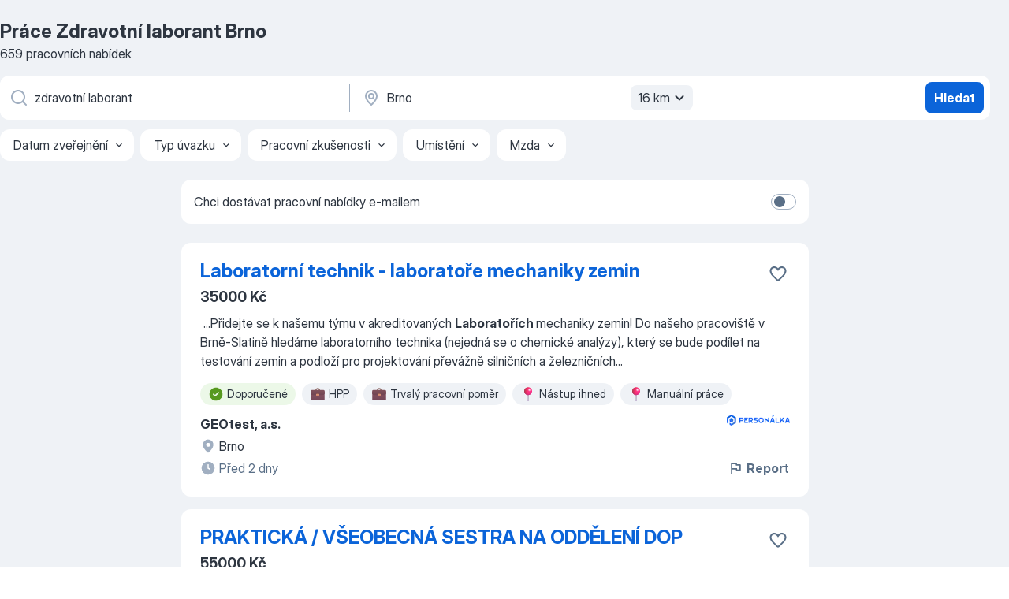

--- FILE ---
content_type: text/html
request_url: https://cz.jooble.org/pr%C3%A1ce-zdravotn%C3%AD-laborant/Brno
body_size: 87849
content:
<!DOCTYPE html><html lang="cs" xmlns="http://www.w3.org/1999/xhtml"><head><meta charset="utf-8"><link data-chunk="app" rel="stylesheet" href="/assets/app.2cef72498bfe64a06642.css"><link data-chunk="SERP" rel="stylesheet" href="/assets/SERP.e5eb96069634300c1c10.css"><meta name="viewport" content="width=device-width,initial-scale=1.0,maximum-scale=5" /><meta property="og:site_name" content="Jooble" /><meta property="og:locale" content="cs" /><meta property="og:type" content="website" /><meta name="msvalidate.01" content="4E93DB804C5CCCD5B3AFF7486D4B2757" /><meta name="format-detection" content="telephone=no"><link rel="preconnect" href="https://www.googletagmanager.com" /><link rel="preconnect" href="https://www.google-analytics.com" /><link rel="dns-prefetch" href="https://www.google.com" /><link rel="dns-prefetch" href="https://apis.google.com" /><link rel="dns-prefetch" href="https://connect.facebook.net" /><link rel="dns-prefetch" href="https://www.facebook.com" /><link href="https://data-cz.jooble.org/assets/fonts/inter-display.css" rel="stylesheet"><link href="https://data-cz.jooble.org/assets/fonts/segoe.css" rel="stylesheet"><link rel="apple-touch-icon" href="/assets/images/favicon/ua/apple-touch-icon.png?v=4" /><link rel="apple-touch-icon" sizes="57x57" href="/assets/images/favicon/ua/apple-touch-icon-57x57.png?v=4" /><link rel="apple-touch-icon" sizes="60x60" href="/assets/images/favicon/ua/apple-touch-icon-60x60.png?v=4" /><link rel="apple-touch-icon" sizes="72x72" href="/assets/images/favicon/ua/apple-touch-icon-72x72.png?v=4" /><link rel="apple-touch-icon" sizes="76x76" href="/assets/images/favicon/ua/apple-touch-icon-76x76.png?v=4" /><link rel="apple-touch-icon" sizes="114x114" href="/assets/images/favicon/ua/apple-touch-icon-114x114.png?v=4" /><link rel="apple-touch-icon" sizes="120x120" href="/assets/images/favicon/ua/apple-touch-icon-120x120.png?v=4" /><link rel="apple-touch-icon" sizes="144x144" href="/assets/images/favicon/ua/apple-touch-icon-144x144.png?v=4" /><link rel="apple-touch-icon" sizes="152x152" href="/assets/images/favicon/ua/apple-touch-icon-152x152.png?v=4" /><link rel="apple-touch-icon" sizes="180x180" href="/assets/images/favicon/ua/apple-touch-icon-180x180.png?v=4" /><link rel="icon" type="image/png" sizes="16x16" href="/assets/images/favicon/ua/favicon-16x16.png?v=4"><link rel="icon" type="image/png" sizes="32x32" href="/assets/images/favicon/ua/favicon-32x32.png?v=4"><link rel="icon" type="image/png" sizes="48x48" href="/assets/images/favicon/ua/android-chrome-48x48.png?v=4"><link rel="icon" type="image/png" sizes="96x96" href="/assets/images/favicon/ua/android-chrome-96x96.png?v=4"><link rel="icon" type="image/png" sizes="144x144" href="/assets/images/favicon/ua/android-chrome-144x144.png?v=4"><link rel="icon" type="image/png" sizes="192x192" href="/assets/images/favicon/ua/android-chrome-192x192.png?v=4"><link rel="icon" type="image/png" sizes="194x194" href="/assets/images/favicon/ua/favicon-194x194.png?v=4"><link rel="icon" type="image/png" sizes="256x256" href="/assets/images/favicon/ua/android-chrome-256x256.png?v=4"><link rel="icon" type="image/png" sizes="384x384" href="/assets/images/favicon/ua/android-chrome-384x384.png?v=4"><link rel="icon" type="image/png" sizes="512x512" href="/assets/images/favicon/ua/android-chrome-512x512.png?v=4"><link rel="shortcut icon" type="image/x-icon" href="/assets/images/favicon/ua/favicon-ua.ico?v=4"><link rel="icon" href="/assets/images/favicon/ua/icon.svg?v=4" sizes="any" type="image/svg+xml"><meta name="msapplication-tooltip" content="Jooble"><meta name="msapplication-config" content="/browserconfig.xml"><meta name="msapplication-TileColor" content="#ffffff"><meta name="msapplication-TileImage" content="/assets/images/favicon/ua/mstile-144x144.png?v=4"><meta name="theme-color" content="#ffffff"><meta name="ir-site-verification-token" content="-1337664224"><script type="text/javascript" charset="utf-8">(function(g,o){g[o]=g[o]||function(){(g[o]['q']=g[o]['q']||[]).push(arguments)},g[o]['t']=1*new Date})(window,'_googCsa'); </script><script>!function(){if('PerformanceLongTaskTiming' in window) {var g=window.__tti={e:[]};g.o = new PerformanceObserver(function(l){g.e = g.e.concat(l.getEntries())});g.o.observe({entryTypes:['longtask']})}}();</script><script>!function(){var e,t,n,i,r={passive:!0,capture:!0},a=new Date,o=function(){i=[],t=-1,e=null,f(addEventListener)},c=function(i,r){e||(e=r,t=i,n=new Date,f(removeEventListener),u())},u=function(){if(t>=0&&t<n-a){var r={entryType:"first-input",name:e.type,target:e.target,cancelable:e.cancelable,startTime:e.timeStamp,processingStart:e.timeStamp+t};i.forEach((function(e){e(r)})),i=[]}},s=function(e){if(e.cancelable){var t=(e.timeStamp>1e12?new Date:performance.now())-e.timeStamp;"pointerdown"==e.type?function(e,t){var n=function(){c(e,t),a()},i=function(){a()},a=function(){removeEventListener("pointerup",n,r),removeEventListener("pointercancel",i,r)};addEventListener("pointerup",n,r),addEventListener("pointercancel",i,r)}(t,e):c(t,e)}},f=function(e){["mousedown","keydown","touchstart","pointerdown"].forEach((function(t){return e(t,s,r)}))},p="hidden"===document.visibilityState?0:1/0;addEventListener("visibilitychange",(function e(t){"hidden"===document.visibilityState&&(p=t.timeStamp,removeEventListener("visibilitychange",e,!0))}),!0);o(),self.webVitals={firstInputPolyfill:function(e){i.push(e),u()},resetFirstInputPolyfill:o,get firstHiddenTime(){return p}}}();</script><title data-rh="true">Práce: Zdravotní laborant - Brno - 2026 (Přijmeme ihned!) - Jooble</title><link data-rh="true" rel="canonical" href="https://cz.jooble.org/pr%C3%A1ce-zdravotn%C3%AD-laborant/Brno"/><link data-rh="true" hreflang="cs-CZ" rel="alternate" href="https://cz.jooble.org/pr%C3%A1ce-zdravotn%C3%AD-laborant/Brno"/><meta data-rh="true" name="keywords" content="Práce Zdravotní laborant Brno, nabídky práce Zdravotní laborant Brno, nabídky práce"/><meta data-rh="true" name="description" content="Práce: Zdravotní laborant Brno ✔ Vyhledávejte mezi 60.000+ volných pracovních míst ✔ Rychle &amp; Zdarma ✔ Konkurenční plat ✔ Plný, dočasný a částečný úvazek ✔ Odběr novinek ✔ Nejlepší zaměstnavatelé v Brně ✔ Práce: Zdravotní laborant - získat snadno a rychle!"/><meta data-rh="true" property="og:image" content="/assets/images/open_graph/og_image.png"/><meta data-rh="true" property="og:url" content="https://cz.jooble.org/pr%C3%A1ce-zdravotn%C3%AD-laborant/Brno"/><meta data-rh="true" property="og:title" content="Práce: Zdravotní laborant - Brno - 2026 (Přijmeme ihned!) - Jooble"/><meta data-rh="true" property="og:description" content="Práce: Zdravotní laborant Brno ✔ Vyhledávejte mezi 60.000+ volných pracovních míst ✔ Rychle &amp; Zdarma ✔ Konkurenční plat ✔ Plný, dočasný a částečný úvazek ✔ Odběr novinek ✔ Nejlepší zaměstnavatelé v Brně ✔ Práce: Zdravotní laborant - získat snadno a rychle!"/><script data-rh="true" type="application/ld+json">{"@context":"https://schema.org","@type":"BreadcrumbList","itemListElement":[[{"@type":"ListItem","position":1,"item":{"@id":"https://cz.jooble.org","name":"Práce"}},{"@type":"ListItem","position":2,"item":{"@id":"https://cz.jooble.org/pr%C3%A1ce/Brno","name":"Práce v Brně"}},{"@type":"ListItem","position":3,"item":{"@id":"https://cz.jooble.org/pr%C3%A1ce-zdravotn%C3%AD-laborant","name":"Zdravotní laborant"}},{"@type":"ListItem","position":4,"item":{"name":"Zdravotní laborant Brno"}}]]}</script><script data-rh="true" type="application/ld+json">{"@context":"https://schema.org","@type":"ItemList","numberOfItems":659,"itemListElement":[[{"@type":"ListItem","position":1,"url":"https://cz.jooble.org/jdp/3687725459218250840"},{"@type":"ListItem","position":2,"url":"https://cz.jooble.org/jdp/8672240189168167353"},{"@type":"ListItem","position":3,"url":"https://cz.jooble.org/jdp/-2384501932631204773"},{"@type":"ListItem","position":4,"url":"https://cz.jooble.org/jdp/-8938021815907936487"},{"@type":"ListItem","position":5,"url":"https://cz.jooble.org/jdp/-2585226236797593084"},{"@type":"ListItem","position":6,"url":"https://cz.jooble.org/jdp/-1831696087548903879"},{"@type":"ListItem","position":7,"url":"https://cz.jooble.org/jdp/-280301254602967356"},{"@type":"ListItem","position":8,"url":"https://cz.jooble.org/jdp/3480180951655341150"},{"@type":"ListItem","position":9,"url":"https://cz.jooble.org/jdp/-5574745998934819749"},{"@type":"ListItem","position":10,"url":"https://cz.jooble.org/jdp/-4369064305247200413"},{"@type":"ListItem","position":11,"url":"https://cz.jooble.org/jdp/-3837504867052879317"},{"@type":"ListItem","position":12,"url":"https://cz.jooble.org/jdp/-3567003244771375994"},{"@type":"ListItem","position":13,"url":"https://cz.jooble.org/jdp/-3103146791561764238"},{"@type":"ListItem","position":14,"url":"https://cz.jooble.org/jdp/-2957136946745556324"},{"@type":"ListItem","position":15,"url":"https://cz.jooble.org/jdp/-1066516192149711700"},{"@type":"ListItem","position":16,"url":"https://cz.jooble.org/jdp/7243798826645756144"},{"@type":"ListItem","position":17,"url":"https://cz.jooble.org/jdp/2415685939525854833"},{"@type":"ListItem","position":18,"url":"https://cz.jooble.org/jdp/-5370019364073781409"},{"@type":"ListItem","position":19,"url":"https://cz.jooble.org/jdp/6754367675189585256"},{"@type":"ListItem","position":20,"url":"https://cz.jooble.org/jdp/2123645983218239686"},{"@type":"ListItem","position":21,"url":"https://cz.jooble.org/jdp/5959729473082867171"},{"@type":"ListItem","position":22,"url":"https://cz.jooble.org/jdp/-4532319373099649774"},{"@type":"ListItem","position":23,"url":"https://cz.jooble.org/jdp/-3011157206685428864"},{"@type":"ListItem","position":24,"url":"https://cz.jooble.org/jdp/8137631493647969131"},{"@type":"ListItem","position":25,"url":"https://cz.jooble.org/jdp/2757764241109885894"},{"@type":"ListItem","position":26,"url":"https://cz.jooble.org/jdp/537924030925570285"},{"@type":"ListItem","position":27,"url":"https://cz.jooble.org/jdp/7504199125671173145"},{"@type":"ListItem","position":28,"url":"https://cz.jooble.org/jdp/5004221895181315010"},{"@type":"ListItem","position":29,"url":"https://cz.jooble.org/jdp/4181943800260853665"},{"@type":"ListItem","position":30,"url":"https://cz.jooble.org/jdp/-7186073568528040872"}]]}</script></head><body ondragstart="return false"><div id="app"><div class="zR2N9v"><div class="_1G2nM4"><div></div><div id="serpContainer" class="_0CG45k"><div class="+MdXgT"><header class="VavEB9"><div class="qD9dwK"><h1 class="_518B8Z">Práce Zdravotní laborant Brno</h1><div company="p" class="cXVOTD">659 pracovních nabídek</div></div><div class=""><form class="CXE+FW" data-test-name="_searchForm"><div class="tXoMlu"><div class="kySr3o EIHqTW"><div class="H-KSNn"><div class="Y6LTZC RKazSn"><div class="_0vIToK"><svg class="BC4g2E abyhUO gexuVd kPZVKg"><use xlink:href="/assets/sprite.1oxueCVBzlo-hocQRlhy.svg#icon-magnifier-usage"></use></svg><input id="input_:R55ioh:" class="_2cXMBT aHpE4r _5sX2B+" placeholder="Hledám volná místa..." type="text" spellcheck="false" name="keyword" autoComplete="off" autoCapitalize="off" data-test-name="_searchFormKeywordInput" aria-label="Uveďte, jaký druh práce hledáte" value="zdravotní laborant"/></div></div></div></div><div class="kySr3o _9+Weu7"><div class="H-KSNn"><div class="Y6LTZC RKazSn"><div class="_0vIToK"><svg class="BC4g2E abyhUO gexuVd kPZVKg"><use xlink:href="/assets/sprite.1oxueCVBzlo-hocQRlhy.svg#icon-map_marker-usage"></use></svg><input id="tbRegion" class="_2cXMBT aHpE4r _5sX2B+" placeholder="V oblasti..." type="text" spellcheck="false" name="region" autoComplete="off" autoCapitalize="off" data-test-name="_searchFormRegionInput" aria-label="Zadejte město, ve kterém hledáte práci " value="Brno"/></div><div class="hQwOE1"><div class="-xWR9w" data-test-name="_radiusSelect"><button type="button" class="VMdYVt i6dNg1 oUsVL7 -A9fYs mO9zne">16 km<span class="njVmSf"><svg class="KaSFrq JAzKjj GM7Sgs MQl7R9"><use xlink:href="/assets/sprite.1oxueCVBzlo-hocQRlhy.svg#icon-chevron_down-usage"></use></svg></span></button></div></div></div></div></div></div><button type="submit" class="VMdYVt i6dNg1 oUsVL7 xVPKbj ZuTpxY">Hledat</button></form></div><div class="p7hDF8"><div class="apmZrt" data-test-name="_smartTagsFilter"><div class="wYznI5"><span class="_1apRDx">Datum zveřejnění</span><svg class="KaSFrq DuJhnH GM7Sgs _398Jb4"><use xlink:href="/assets/sprite.1oxueCVBzlo-hocQRlhy.svg#icon-chevron_down-usage"></use></svg></div><div class="wYznI5"><span class="_1apRDx">Typ úvazku</span><svg class="KaSFrq DuJhnH GM7Sgs _398Jb4"><use xlink:href="/assets/sprite.1oxueCVBzlo-hocQRlhy.svg#icon-chevron_down-usage"></use></svg></div><div class="wYznI5"><span class="_1apRDx">Pracovní zkušenosti</span><svg class="KaSFrq DuJhnH GM7Sgs _398Jb4"><use xlink:href="/assets/sprite.1oxueCVBzlo-hocQRlhy.svg#icon-chevron_down-usage"></use></svg></div><div class="wYznI5"><span class="_1apRDx">Umístění</span><svg class="KaSFrq DuJhnH GM7Sgs _398Jb4"><use xlink:href="/assets/sprite.1oxueCVBzlo-hocQRlhy.svg#icon-chevron_down-usage"></use></svg></div><div class="wYznI5"><span class="_1apRDx">Mzda</span><svg class="KaSFrq DuJhnH GM7Sgs _398Jb4"><use xlink:href="/assets/sprite.1oxueCVBzlo-hocQRlhy.svg#icon-chevron_down-usage"></use></svg></div></div></div></header><div class="y+s7YY"><div class="Amjssv"><main class="toVmC+" role="main"><div class="NeCPdn" id="topBarContainer"><div class="dKIuea"><div class="pfddcp xPgV1+"><div class="Z7rxKJ"><span class="ahUpuK">Chci dostávat pracovní nabídky e-mailem </span><div class="rV3P9b H6hBvI RDT4pD seXaaO"><input id="SubscriptionSwitcher" type="checkbox" aria-label="SubscriptionSwitcher"/><label for="SubscriptionSwitcher"><span data-switch="pill" data-caption="false"><span data-switch="round"></span></span></label></div></div></div></div></div><div class="bXbgrv" id="serpContent"><div><div class="infinite-scroll-component__outerdiv"><div class="infinite-scroll-component ZbPfXY _serpContentBlock" style="height:auto;overflow:auto;-webkit-overflow-scrolling:touch"><div><ul class="kiBEcn"><li></li><li><div id="3687725459218250840" data-test-name="_jobCard" class="+n4WEb rHG1ci"><div class="_9q4Aij"><h2 class="jA9gFS dUatPc"><a class="_8w9Ce2 tUC4Fj _6i4Nb0 wtCvxI job_card_link" target="_blank" href="https://cz.jooble.org/jdp/3687725459218250840">Laboratorní technik - laboratoře mechaniky zemin</a></h2><div class="_5A-eEY"><div class="Bdpujj"><button type="button" class="ZapzXe _9WpygY XEfYdx JFkX+L vMdXr7 RNbuqd" data-test-name="jobFavoritesButton__3687725459218250840" aria-label="Uložit nabídku do oblíbených"><span class="H2e2t1 +gVFyQ"><svg class="KaSFrq JAzKjj _0ng4na"><use xlink:href="/assets/sprite.1oxueCVBzlo-hocQRlhy.svg#icon-heart_outline-usage"></use></svg></span></button></div></div></div><div><div class="QZH8mt"><p class="b97WnG">35000 Kč</p><div class="GEyos4">&nbsp;...<span>Přidejte se k našemu týmu v akreditovaných </span><b>Laboratořích </b><span>mechaniky zemin!
 Do našeho pracoviště v Brně-Slatině hledáme laboratorního technika (nejedná se o chemické analýzy), který se bude podílet na testování zemin a podloží pro projektování převážně silničních a železničních</span>...&nbsp;</div><div class="rvi8+s"><div class="tXxXy-"><div data-name="suggested" data-test-name="_highlightedTag" class="K8ZLnh tag fT460t"><svg class="KaSFrq DuJhnH GeatqJ"><use xlink:href="/assets/sprite.1oxueCVBzlo-hocQRlhy.svg#icon-check_match-usage"></use></svg>Doporučené</div><div data-name="hpp" data-test-name="_jobTag" class="K8ZLnh tag _7Amkfs"><div class="uE1IG0" style="background-image:url(/assets/images/tagIconsNew/emoji_briefcase.svg)"></div>HPP</div><div data-name="trvaly_pracovni_pomer" data-test-name="_jobTag" class="K8ZLnh tag _7Amkfs"><div class="uE1IG0" style="background-image:url(/assets/images/tagIconsNew/emoji_briefcase.svg)"></div>Trvalý pracovní poměr</div><div data-name="ihned" data-test-name="_jobTag" class="K8ZLnh tag _7Amkfs"><div class="uE1IG0" style="background-image:url(/assets/images/tagIconsNew/emoji_round_pushpin.svg)"></div>Nástup ihned</div><div data-name="manualni_prace" data-test-name="_jobTag" class="K8ZLnh tag _7Amkfs"><div class="uE1IG0" style="background-image:url(/assets/images/tagIconsNew/emoji_round_pushpin.svg)"></div>Manuální práce</div><div data-name="flexibilni" data-test-name="_jobTag" class="K8ZLnh tag _7Amkfs"><div class="uE1IG0" style="background-image:url(/assets/images/tagIconsNew/emoji_tear_off_calendar.svg)"></div>Pružná doba</div></div></div></div><div class="L4BhzZ wrapper__new_tags_design bLrJMm"><div class="j+648w"><button type="button" class="ZapzXe _9WpygY JFkX+L vMdXr7 _9ofHq7" data-test-name="_reportJobButtonSerp"><span class="H2e2t1 w87w0E"><svg class="KaSFrq xY3sEm _0ng4na cS9jE1"><use xlink:href="/assets/sprite.1oxueCVBzlo-hocQRlhy.svg#icon-flag-usage"></use></svg></span>Report</button><img src="/css/images/plogo/304.gif" class="yUFQEM" aria-hidden="true" alt="dteCompanyLogo"/></div><div class="E6E0jY"><div class="pXyhD4 VeoRvG"><div class="heru4z"><p class="z6WlhX" data-test-name="_companyName">GEOtest, a.s.</p></div></div><div class="blapLw gj1vO6 fhg31q nxYYVJ" tabindex="-1"><svg class="BC4g2E c6AqqO gexuVd kE3ssB DlQ0Ty icon_gray_soft mdorqd"><use xlink:href="/assets/sprite.1oxueCVBzlo-hocQRlhy.svg#icon-map_marker_filled-usage"></use></svg><div class="caption NTRJBV">Brno</div></div><div class="blapLw gj1vO6 fhg31q fGYTou"><svg class="BC4g2E c6AqqO gexuVd kE3ssB DlQ0Ty icon_gray_soft jjtReA"><use xlink:href="/assets/sprite.1oxueCVBzlo-hocQRlhy.svg#icon-clock_filled-usage"></use></svg><div class="caption Vk-5Da">Před 2 dny</div></div></div></div></div></div></li><li><div id="8672240189168167353" data-test-name="_jobCard" class="+n4WEb rHG1ci"><div class="_9q4Aij"><h2 class="jA9gFS dUatPc"><a class="_8w9Ce2 tUC4Fj _6i4Nb0 wtCvxI job_card_link" target="_blank" href="https://cz.jooble.org/jdp/8672240189168167353">PRAKTICKÁ / VŠEOBECNÁ SESTRA NA ODDĚLENÍ DOP</a></h2><div class="_5A-eEY"><div class="Bdpujj"><button type="button" class="ZapzXe _9WpygY XEfYdx JFkX+L vMdXr7 RNbuqd" data-test-name="jobFavoritesButton__8672240189168167353" aria-label="Uložit nabídku do oblíbených"><span class="H2e2t1 +gVFyQ"><svg class="KaSFrq JAzKjj _0ng4na"><use xlink:href="/assets/sprite.1oxueCVBzlo-hocQRlhy.svg#icon-heart_outline-usage"></use></svg></span></button></div></div></div><div><div class="QZH8mt"><p class="b97WnG">55000 Kč</p><div class="GEyos4"> O firmě 
 SurGal Clinic je privátní chirurgická klinika, unikátní zdravotnické zařízení svého typu v České republice. Jejím hlavním cílem je poskytnout klientům špičkovou lékařskou a sesterskou péci pomocí nejmodernější techniky v příjemném prostředí.    Požadujeme 
...</div><div class="rvi8+s"><div class="tXxXy-"><div data-name="suggested" data-test-name="_highlightedTag" class="K8ZLnh tag fT460t"><svg class="KaSFrq DuJhnH GeatqJ"><use xlink:href="/assets/sprite.1oxueCVBzlo-hocQRlhy.svg#icon-check_match-usage"></use></svg>Doporučené</div><div data-name="castecny_uvazek" data-test-name="_jobTag" class="K8ZLnh tag _7Amkfs"><div class="uE1IG0" style="background-image:url(/assets/images/tagIconsNew/emoji_briefcase.svg)"></div>Částečný úvazek</div><div data-name="plny_uvazek" data-test-name="_jobTag" class="K8ZLnh tag _7Amkfs"><div class="uE1IG0" style="background-image:url(/assets/images/tagIconsNew/emoji_briefcase.svg)"></div>Plný úvazek</div><div data-name="smenny_provoz" data-test-name="_jobTag" class="K8ZLnh tag _7Amkfs"><div class="uE1IG0" style="background-image:url(/assets/images/tagIconsNew/emoji_tear_off_calendar.svg)"></div>Směnný provoz</div></div></div></div><div class="L4BhzZ wrapper__new_tags_design bLrJMm"><div class="j+648w"><button type="button" class="ZapzXe _9WpygY JFkX+L vMdXr7 _9ofHq7" data-test-name="_reportJobButtonSerp"><span class="H2e2t1 w87w0E"><svg class="KaSFrq xY3sEm _0ng4na cS9jE1"><use xlink:href="/assets/sprite.1oxueCVBzlo-hocQRlhy.svg#icon-flag-usage"></use></svg></span>Report</button><img src="/css/images/plogo/219.gif" class="yUFQEM" aria-hidden="true" alt="dteCompanyLogo"/></div><div class="E6E0jY"><div class="pXyhD4 VeoRvG"><div class="heru4z"><p class="z6WlhX" data-test-name="_companyName">SurGal Clinic s.r.o.</p></div></div><div class="blapLw gj1vO6 fhg31q nxYYVJ" tabindex="-1"><svg class="BC4g2E c6AqqO gexuVd kE3ssB DlQ0Ty icon_gray_soft mdorqd"><use xlink:href="/assets/sprite.1oxueCVBzlo-hocQRlhy.svg#icon-map_marker_filled-usage"></use></svg><div class="caption NTRJBV">Brno</div></div><div class="blapLw gj1vO6 fhg31q fGYTou"><svg class="BC4g2E c6AqqO gexuVd kE3ssB DlQ0Ty icon_gray_soft jjtReA"><use xlink:href="/assets/sprite.1oxueCVBzlo-hocQRlhy.svg#icon-clock_filled-usage"></use></svg><div class="caption Vk-5Da">Před 9 dny</div></div></div></div></div></div></li><li><div id="-2384501932631204773" data-test-name="_jobCard" class="+n4WEb rHG1ci"><div class="_9q4Aij"><h2 class="jA9gFS dUatPc"><a class="_8w9Ce2 tUC4Fj _6i4Nb0 wtCvxI job_card_link" target="_blank" href="https://cz.jooble.org/jdp/-2384501932631204773">Všeobecná a praktická sestra na odd. JIP</a></h2><div class="_5A-eEY"><div class="Bdpujj"><button type="button" class="ZapzXe _9WpygY XEfYdx JFkX+L vMdXr7 RNbuqd" data-test-name="jobFavoritesButton__-2384501932631204773" aria-label="Uložit nabídku do oblíbených"><span class="H2e2t1 +gVFyQ"><svg class="KaSFrq JAzKjj _0ng4na"><use xlink:href="/assets/sprite.1oxueCVBzlo-hocQRlhy.svg#icon-heart_outline-usage"></use></svg></span></button></div></div></div><div><div class="QZH8mt"><p class="b97WnG">46000 Kč</p><div class="GEyos4"> O firmě 
 SurGal Clinic je privátní chirurgická klinika, unikátní zdravotnické zařízení svého typu v České republice. Jejím hlavním cílem je poskytnout klientům špičkovou lékařskou a sesterskou péci pomocí nejmodernější techniky v příjemném prostředí.    Požadujeme 
...</div><div class="rvi8+s"><div class="tXxXy-"><div data-name="suggested" data-test-name="_highlightedTag" class="K8ZLnh tag fT460t"><svg class="KaSFrq DuJhnH GeatqJ"><use xlink:href="/assets/sprite.1oxueCVBzlo-hocQRlhy.svg#icon-check_match-usage"></use></svg>Doporučené</div><div data-name="castecny_uvazek" data-test-name="_jobTag" class="K8ZLnh tag _7Amkfs"><div class="uE1IG0" style="background-image:url(/assets/images/tagIconsNew/emoji_briefcase.svg)"></div>Částečný úvazek</div><div data-name="hpp" data-test-name="_jobTag" class="K8ZLnh tag _7Amkfs"><div class="uE1IG0" style="background-image:url(/assets/images/tagIconsNew/emoji_briefcase.svg)"></div>HPP</div><div data-name="plny_uvazek" data-test-name="_jobTag" class="K8ZLnh tag _7Amkfs"><div class="uE1IG0" style="background-image:url(/assets/images/tagIconsNew/emoji_briefcase.svg)"></div>Plný úvazek</div><div data-name="ihned" data-test-name="_jobTag" class="K8ZLnh tag _7Amkfs"><div class="uE1IG0" style="background-image:url(/assets/images/tagIconsNew/emoji_round_pushpin.svg)"></div>Nástup ihned</div></div></div></div><div class="L4BhzZ wrapper__new_tags_design bLrJMm"><div class="j+648w"><button type="button" class="ZapzXe _9WpygY JFkX+L vMdXr7 _9ofHq7" data-test-name="_reportJobButtonSerp"><span class="H2e2t1 w87w0E"><svg class="KaSFrq xY3sEm _0ng4na cS9jE1"><use xlink:href="/assets/sprite.1oxueCVBzlo-hocQRlhy.svg#icon-flag-usage"></use></svg></span>Report</button><img src="/css/images/plogo/219.gif" class="yUFQEM" aria-hidden="true" alt="dteCompanyLogo"/></div><div class="E6E0jY"><div class="pXyhD4 VeoRvG"><div class="heru4z"><p class="z6WlhX" data-test-name="_companyName">SurGal Clinic s.r.o.</p></div></div><div class="blapLw gj1vO6 fhg31q nxYYVJ" tabindex="-1"><svg class="BC4g2E c6AqqO gexuVd kE3ssB DlQ0Ty icon_gray_soft mdorqd"><use xlink:href="/assets/sprite.1oxueCVBzlo-hocQRlhy.svg#icon-map_marker_filled-usage"></use></svg><div class="caption NTRJBV">Brno</div></div><div class="blapLw gj1vO6 fhg31q fGYTou"><svg class="BC4g2E c6AqqO gexuVd kE3ssB DlQ0Ty icon_gray_soft jjtReA"><use xlink:href="/assets/sprite.1oxueCVBzlo-hocQRlhy.svg#icon-clock_filled-usage"></use></svg><div class="caption Vk-5Da">Před 15 dny</div></div></div></div></div></div></li><li><div id="-8938021815907936487" data-test-name="_jobCard" class="+n4WEb rHG1ci"><div class="_9q4Aij"><h2 class="jA9gFS dUatPc"><a class="_8w9Ce2 tUC4Fj _6i4Nb0 wtCvxI job_card_link" target="_blank" href="https://cz.jooble.org/jdp/-8938021815907936487">Kvalitář, který/á chce růst spolu s námi 🚀 Inženýr kvality pro akustické a termální materiály.</a></h2><div class="_5A-eEY"><div class="Bdpujj"><button type="button" class="ZapzXe _9WpygY XEfYdx JFkX+L vMdXr7 RNbuqd" data-test-name="jobFavoritesButton__-8938021815907936487" aria-label="Uložit nabídku do oblíbených"><span class="H2e2t1 +gVFyQ"><svg class="KaSFrq JAzKjj _0ng4na"><use xlink:href="/assets/sprite.1oxueCVBzlo-hocQRlhy.svg#icon-heart_outline-usage"></use></svg></span></button></div></div></div><div><div class="QZH8mt"><div class="GEyos4"> O pozici:  Chceš být součástí stabilní mezinárodní firmy, kde se neřeší politika, ale výsledky a spolupráce?
 V Pyroteku hledáme posilu do týmu kvality – člověka, který dokáže udržet systém v chodu a zároveň přinést nové nápady na zlepšení. 
&##128295; Co budeš mít na...</div><div class="rvi8+s"><div class="tXxXy-"><div data-name="suggested" data-test-name="_highlightedTag" class="K8ZLnh tag fT460t"><svg class="KaSFrq DuJhnH GeatqJ"><use xlink:href="/assets/sprite.1oxueCVBzlo-hocQRlhy.svg#icon-check_match-usage"></use></svg>Doporučené</div><div data-name="flexibilni" data-test-name="_jobTag" class="K8ZLnh tag _7Amkfs"><div class="uE1IG0" style="background-image:url(/assets/images/tagIconsNew/emoji_tear_off_calendar.svg)"></div>Pružná doba</div></div></div></div><div class="L4BhzZ wrapper__new_tags_design bLrJMm"><div class="j+648w"><button type="button" class="ZapzXe _9WpygY JFkX+L vMdXr7 _9ofHq7" data-test-name="_reportJobButtonSerp"><span class="H2e2t1 w87w0E"><svg class="KaSFrq xY3sEm _0ng4na cS9jE1"><use xlink:href="/assets/sprite.1oxueCVBzlo-hocQRlhy.svg#icon-flag-usage"></use></svg></span>Report</button><img src="/css/images/plogo/16890.gif" class="yUFQEM" aria-hidden="true" alt="dteCompanyLogo"/></div><div class="E6E0jY"><div class="pXyhD4 VeoRvG"><div class="heru4z"><p class="z6WlhX" data-test-name="_companyName">Pyrotek Inc.</p></div></div><div class="blapLw gj1vO6 fhg31q nxYYVJ" tabindex="-1"><svg class="BC4g2E c6AqqO gexuVd kE3ssB DlQ0Ty icon_gray_soft mdorqd"><use xlink:href="/assets/sprite.1oxueCVBzlo-hocQRlhy.svg#icon-map_marker_filled-usage"></use></svg><div class="caption NTRJBV">Brno</div></div><div class="blapLw gj1vO6 fhg31q fGYTou"><svg class="BC4g2E c6AqqO gexuVd kE3ssB DlQ0Ty icon_gray_soft jjtReA"><use xlink:href="/assets/sprite.1oxueCVBzlo-hocQRlhy.svg#icon-clock_filled-usage"></use></svg><div class="caption Vk-5Da">Před 1 dnem</div></div></div></div></div></div></li><li><div id="-2585226236797593084" data-test-name="_jobCard" class="+n4WEb rHG1ci"><div class="_9q4Aij"><h2 class="jA9gFS dUatPc"><a class="_8w9Ce2 tUC4Fj _6i4Nb0 wtCvxI job_card_link" target="_blank" href="https://cz.jooble.org/jdp/-2585226236797593084">Staniční sestra - oddělení arim</a></h2><div class="_5A-eEY"><div class="Bdpujj"><button type="button" class="ZapzXe _9WpygY XEfYdx JFkX+L vMdXr7 RNbuqd" data-test-name="jobFavoritesButton__-2585226236797593084" aria-label="Uložit nabídku do oblíbených"><span class="H2e2t1 +gVFyQ"><svg class="KaSFrq JAzKjj _0ng4na"><use xlink:href="/assets/sprite.1oxueCVBzlo-hocQRlhy.svg#icon-heart_outline-usage"></use></svg></span></button></div></div></div><div><div class="QZH8mt"><div class="GEyos4">&nbsp;...<span>Požadujeme 
 * všeobecná </span><b>zdravotní </b><span>sestra s odbornou způsobilostí dle zák. č. 96/2004 Sb. a specializovanou způsobilostí pro IP 
* týmový hráč s respektujícím a profesionálním přístupem 
* kolega/kolegyně se schopností samostatného rozhodování, se vstřícným a empatickým</span>...&nbsp;</div><div class="rvi8+s"><div class="tXxXy-"><div data-name="suggested" data-test-name="_highlightedTag" class="K8ZLnh tag fT460t"><svg class="KaSFrq DuJhnH GeatqJ"><use xlink:href="/assets/sprite.1oxueCVBzlo-hocQRlhy.svg#icon-check_match-usage"></use></svg>Doporučené</div></div></div></div><div class="L4BhzZ wrapper__new_tags_design bLrJMm"><div class="j+648w"><button type="button" class="ZapzXe _9WpygY JFkX+L vMdXr7 _9ofHq7" data-test-name="_reportJobButtonSerp"><span class="H2e2t1 w87w0E"><svg class="KaSFrq xY3sEm _0ng4na cS9jE1"><use xlink:href="/assets/sprite.1oxueCVBzlo-hocQRlhy.svg#icon-flag-usage"></use></svg></span>Report</button><img src="/css/images/plogo/7.gif" class="yUFQEM" aria-hidden="true" alt="dteCompanyLogo"/></div><div class="E6E0jY"><div class="pXyhD4 VeoRvG"><div class="heru4z"><p class="z6WlhX" data-test-name="_companyName">Nemocnice Milosrdných bratří, příspěvková organizace</p></div></div><div class="blapLw gj1vO6 fhg31q nxYYVJ" tabindex="-1"><svg class="BC4g2E c6AqqO gexuVd kE3ssB DlQ0Ty icon_gray_soft mdorqd"><use xlink:href="/assets/sprite.1oxueCVBzlo-hocQRlhy.svg#icon-map_marker_filled-usage"></use></svg><div class="caption NTRJBV">Brno</div></div><div class="blapLw gj1vO6 fhg31q fGYTou"><svg class="BC4g2E c6AqqO gexuVd kE3ssB DlQ0Ty icon_gray_soft jjtReA"><use xlink:href="/assets/sprite.1oxueCVBzlo-hocQRlhy.svg#icon-clock_filled-usage"></use></svg><div class="caption Vk-5Da">Před 6 dny</div></div></div></div></div></div></li><li><div id="-1831696087548903879" data-test-name="_jobCard" class="+n4WEb rHG1ci"><div class="_9q4Aij"><h2 class="jA9gFS dUatPc"><a class="_8w9Ce2 tUC4Fj _6i4Nb0 wtCvxI job_card_link" target="_blank" href="https://cz.jooble.org/jdp/-1831696087548903879">Vzorkař</a></h2><div class="_5A-eEY"><div class="Bdpujj"><button type="button" class="ZapzXe _9WpygY XEfYdx JFkX+L vMdXr7 RNbuqd" data-test-name="jobFavoritesButton__-1831696087548903879" aria-label="Uložit nabídku do oblíbených"><span class="H2e2t1 +gVFyQ"><svg class="KaSFrq JAzKjj _0ng4na"><use xlink:href="/assets/sprite.1oxueCVBzlo-hocQRlhy.svg#icon-heart_outline-usage"></use></svg></span></button></div></div></div><div><div class="QZH8mt"><p class="b97WnG">31000 - 36000 Kč</p><div class="GEyos4"> Popis práce: 
-provádět modifikace a očkování nataveného kovu 
-provádět chemickou analýzu vzorků 
-aktualizovat informační systém dle získaných informací 
Požadujeme: 
-fyzickou zdatnost 
-schopnost dlouho se soustředit 
-dobrou pracovní morálku, pečlivost, samostatnost...</div><div class="rvi8+s"><div class="tXxXy-"><div data-name="suggested" data-test-name="_highlightedTag" class="K8ZLnh tag fT460t"><svg class="KaSFrq DuJhnH GeatqJ"><use xlink:href="/assets/sprite.1oxueCVBzlo-hocQRlhy.svg#icon-check_match-usage"></use></svg>Doporučené</div><div data-name="smenny_provoz" data-test-name="_jobTag" class="K8ZLnh tag _7Amkfs"><div class="uE1IG0" style="background-image:url(/assets/images/tagIconsNew/emoji_tear_off_calendar.svg)"></div>Směnný provoz</div></div></div></div><div class="L4BhzZ wrapper__new_tags_design bLrJMm"><div class="j+648w"><button type="button" class="ZapzXe _9WpygY JFkX+L vMdXr7 _9ofHq7" data-test-name="_reportJobButtonSerp"><span class="H2e2t1 w87w0E"><svg class="KaSFrq xY3sEm _0ng4na cS9jE1"><use xlink:href="/assets/sprite.1oxueCVBzlo-hocQRlhy.svg#icon-flag-usage"></use></svg></span>Report</button><img src="/css/images/plogo/7.gif" class="yUFQEM" aria-hidden="true" alt="dteCompanyLogo"/></div><div class="E6E0jY"><div class="pXyhD4 VeoRvG"><div class="heru4z"><p class="z6WlhX" data-test-name="_companyName">DRAXTON BRNO s.r.o.</p></div></div><div class="blapLw gj1vO6 fhg31q nxYYVJ" tabindex="-1"><svg class="BC4g2E c6AqqO gexuVd kE3ssB DlQ0Ty icon_gray_soft mdorqd"><use xlink:href="/assets/sprite.1oxueCVBzlo-hocQRlhy.svg#icon-map_marker_filled-usage"></use></svg><div class="caption NTRJBV">Brno</div></div><div class="blapLw gj1vO6 fhg31q fGYTou"><svg class="BC4g2E c6AqqO gexuVd kE3ssB DlQ0Ty icon_gray_soft jjtReA"><use xlink:href="/assets/sprite.1oxueCVBzlo-hocQRlhy.svg#icon-clock_filled-usage"></use></svg><div class="caption Vk-5Da">2 dvěma měsíci</div></div></div></div></div></div></li><li><div id="-280301254602967356" data-test-name="_jobCard" class="+n4WEb rHG1ci"><div class="_9q4Aij"><h2 class="jA9gFS dUatPc"><a class="_8w9Ce2 tUC4Fj _6i4Nb0 wtCvxI job_card_link" target="_blank" href="https://cz.jooble.org/jdp/-280301254602967356">Specialista technické podpory/Administrativní pracovník (24 - 36.000 Kč) #2799</a></h2><div class="_5A-eEY"><div class="Bdpujj"><button type="button" class="ZapzXe _9WpygY XEfYdx JFkX+L vMdXr7 RNbuqd" data-test-name="jobFavoritesButton__-280301254602967356" aria-label="Uložit nabídku do oblíbených"><span class="H2e2t1 +gVFyQ"><svg class="KaSFrq JAzKjj _0ng4na"><use xlink:href="/assets/sprite.1oxueCVBzlo-hocQRlhy.svg#icon-heart_outline-usage"></use></svg></span></button></div></div></div><div><div class="QZH8mt"><p class="b97WnG">24000 - 36000 Kč</p><div class="GEyos4"> Požadujeme 
 * Logické uvažování a technický základ 
* Výborná práce s PC, skvělá čeština, základy AJ 
* Plus: ŘP B, zkušenosti z technického oboru výhodou 
* Samostatnost, schopnost dotahovat věci do konce 
 Nabízíme 
 * Flexibilní práci v pohodovém týmu 
* Různorodé...</div><div class="rvi8+s"><div class="tXxXy-"><div data-name="suggested" data-test-name="_highlightedTag" class="K8ZLnh tag fT460t"><svg class="KaSFrq DuJhnH GeatqJ"><use xlink:href="/assets/sprite.1oxueCVBzlo-hocQRlhy.svg#icon-check_match-usage"></use></svg>Doporučené</div><div data-name="flexibilni" data-test-name="_jobTag" class="K8ZLnh tag _7Amkfs"><div class="uE1IG0" style="background-image:url(/assets/images/tagIconsNew/emoji_tear_off_calendar.svg)"></div>Pružná doba</div></div></div></div><div class="L4BhzZ wrapper__new_tags_design bLrJMm"><div class="j+648w"><button type="button" class="ZapzXe _9WpygY JFkX+L vMdXr7 _9ofHq7" data-test-name="_reportJobButtonSerp"><span class="H2e2t1 w87w0E"><svg class="KaSFrq xY3sEm _0ng4na cS9jE1"><use xlink:href="/assets/sprite.1oxueCVBzlo-hocQRlhy.svg#icon-flag-usage"></use></svg></span>Report</button><img src="/css/images/plogo/7.gif" class="yUFQEM" aria-hidden="true" alt="dteCompanyLogo"/></div><div class="E6E0jY"><div class="pXyhD4 VeoRvG"><div class="heru4z"><p class="z6WlhX" data-test-name="_companyName">Jobs Contact Personal, s.r.o.,</p></div></div><div class="blapLw gj1vO6 fhg31q nxYYVJ" tabindex="-1"><svg class="BC4g2E c6AqqO gexuVd kE3ssB DlQ0Ty icon_gray_soft mdorqd"><use xlink:href="/assets/sprite.1oxueCVBzlo-hocQRlhy.svg#icon-map_marker_filled-usage"></use></svg><div class="caption NTRJBV">Brno</div></div><div class="blapLw gj1vO6 fhg31q fGYTou"><svg class="BC4g2E c6AqqO gexuVd kE3ssB DlQ0Ty icon_gray_soft jjtReA"><use xlink:href="/assets/sprite.1oxueCVBzlo-hocQRlhy.svg#icon-clock_filled-usage"></use></svg><div class="caption Vk-5Da">Před 2 dny</div></div></div></div></div></div></li><li></li><li><div id="3480180951655341150" data-test-name="_jobCard" class="+n4WEb rHG1ci"><div class="_9q4Aij"><h2 class="jA9gFS dUatPc"><a class="_8w9Ce2 tUC4Fj _6i4Nb0 wtCvxI job_card_link" target="_blank" href="https://cz.jooble.org/jdp/3480180951655341150">Víc než jen práce. Srdeční záležitost. 🍺 Obchodní zástupce/kyně v HoReCa pro různé regiony - retence, akvizice a podpora. Služební auto, bonusy a další výhody 👌</a></h2><div class="_5A-eEY"><div class="Bdpujj"><button type="button" class="ZapzXe _9WpygY XEfYdx JFkX+L vMdXr7 RNbuqd" data-test-name="jobFavoritesButton__3480180951655341150" aria-label="Uložit nabídku do oblíbených"><span class="H2e2t1 +gVFyQ"><svg class="KaSFrq JAzKjj _0ng4na"><use xlink:href="/assets/sprite.1oxueCVBzlo-hocQRlhy.svg#icon-heart_outline-usage"></use></svg></span></button></div></div></div><div><div class="QZH8mt"><div class="GEyos4"> Máte obchod v krvi a víte, jak to chodí v gastro provozech? Máme místo, které je víc než jen práce. ⭐ Posilujeme tým napříč ČR a tak hledáme zkušené parťáky do obchodu, kteří si vezmou na starost &##128205;   Regiony:    Praha, Brno, Jihočeský kraj, Jihomoravský kraj a...</div><div class="rvi8+s"><div class="tXxXy-"><div data-name="suggested" data-test-name="_highlightedTag" class="K8ZLnh tag fT460t"><svg class="KaSFrq DuJhnH GeatqJ"><use xlink:href="/assets/sprite.1oxueCVBzlo-hocQRlhy.svg#icon-check_match-usage"></use></svg>Doporučené</div><div data-name="plny_uvazek" data-test-name="_jobTag" class="K8ZLnh tag _7Amkfs"><div class="uE1IG0" style="background-image:url(/assets/images/tagIconsNew/emoji_briefcase.svg)"></div>Plný úvazek</div><div data-name="sluzebni_auto" data-test-name="_jobTag" class="K8ZLnh tag _7Amkfs"><div class="uE1IG0" style="background-image:url(/assets/images/tagIconsNew/emoji_round_pushpin.svg)"></div>Služební auto</div></div></div></div><div class="L4BhzZ wrapper__new_tags_design bLrJMm"><div class="j+648w"><button type="button" class="ZapzXe _9WpygY JFkX+L vMdXr7 _9ofHq7" data-test-name="_reportJobButtonSerp"><span class="H2e2t1 w87w0E"><svg class="KaSFrq xY3sEm _0ng4na cS9jE1"><use xlink:href="/assets/sprite.1oxueCVBzlo-hocQRlhy.svg#icon-flag-usage"></use></svg></span>Report</button><img src="/css/images/plogo/16890.gif" class="yUFQEM" aria-hidden="true" alt="dteCompanyLogo"/></div><div class="E6E0jY"><div class="pXyhD4 VeoRvG"><div class="heru4z"><p class="z6WlhX" data-test-name="_companyName">Heineken Česká republika</p></div></div><div class="blapLw gj1vO6 fhg31q nxYYVJ" tabindex="-1"><svg class="BC4g2E c6AqqO gexuVd kE3ssB DlQ0Ty icon_gray_soft mdorqd"><use xlink:href="/assets/sprite.1oxueCVBzlo-hocQRlhy.svg#icon-map_marker_filled-usage"></use></svg><div class="caption NTRJBV">Brno</div></div><div class="blapLw gj1vO6 fhg31q fGYTou"><svg class="BC4g2E c6AqqO gexuVd kE3ssB DlQ0Ty icon_gray_soft jjtReA"><use xlink:href="/assets/sprite.1oxueCVBzlo-hocQRlhy.svg#icon-clock_filled-usage"></use></svg><div class="caption Vk-5Da">Před 15 dny</div></div></div></div></div></div></li><li><div id="-5574745998934819749" data-test-name="_jobCard" class="+n4WEb rHG1ci"><div class="_9q4Aij"><h2 class="jA9gFS dUatPc"><a class="_8w9Ce2 tUC4Fj _6i4Nb0 wtCvxI job_card_link" target="_blank" href="https://cz.jooble.org/jdp/-5574745998934819749">Recepční ve zdravotnickém zařízení - nová pobočka v Brně</a></h2><div class="_5A-eEY"><div class="Bdpujj"><button type="button" class="ZapzXe _9WpygY XEfYdx JFkX+L vMdXr7 RNbuqd" data-test-name="jobFavoritesButton__-5574745998934819749" aria-label="Uložit nabídku do oblíbených"><span class="H2e2t1 +gVFyQ"><svg class="KaSFrq JAzKjj _0ng4na"><use xlink:href="/assets/sprite.1oxueCVBzlo-hocQRlhy.svg#icon-heart_outline-usage"></use></svg></span></button></div></div></div><div><div class="QZH8mt"><div class="GEyos4"> O nás  Neustále zdokonalujeme naše služby a rosteme. 
 Motto kliniky LOGO zní:  SPOLEČNĚ POMÁHÁME 
 Základem našeho úspěchu je společná práce celého týmu kliniky, která díky komplexnímu přístupu v krátké době přináší velmi dobré výsledky. Staňte se i Vy součástí týmu...</div><div class="rvi8+s"><div class="tXxXy-"><div data-name="suggested" data-test-name="_highlightedTag" class="K8ZLnh tag fT460t"><svg class="KaSFrq DuJhnH GeatqJ"><use xlink:href="/assets/sprite.1oxueCVBzlo-hocQRlhy.svg#icon-check_match-usage"></use></svg>Doporučené</div><div data-name="plny_uvazek" data-test-name="_jobTag" class="K8ZLnh tag _7Amkfs"><div class="uE1IG0" style="background-image:url(/assets/images/tagIconsNew/emoji_briefcase.svg)"></div>Plný úvazek</div></div></div></div><div class="L4BhzZ wrapper__new_tags_design bLrJMm"><div class="j+648w"><button type="button" class="ZapzXe _9WpygY JFkX+L vMdXr7 _9ofHq7" data-test-name="_reportJobButtonSerp"><span class="H2e2t1 w87w0E"><svg class="KaSFrq xY3sEm _0ng4na cS9jE1"><use xlink:href="/assets/sprite.1oxueCVBzlo-hocQRlhy.svg#icon-flag-usage"></use></svg></span>Report</button><img src="/css/images/plogo/426.gif" class="yUFQEM" aria-hidden="true" alt="dteCompanyLogo"/></div><div class="E6E0jY"><div class="pXyhD4 VeoRvG"><div class="heru4z"><p class="z6WlhX" data-test-name="_companyName">Soukromá klinika LOGO s.r.o.</p></div></div><div class="blapLw gj1vO6 fhg31q nxYYVJ" tabindex="-1"><svg class="BC4g2E c6AqqO gexuVd kE3ssB DlQ0Ty icon_gray_soft mdorqd"><use xlink:href="/assets/sprite.1oxueCVBzlo-hocQRlhy.svg#icon-map_marker_filled-usage"></use></svg><div class="caption NTRJBV">Štýřice, Jihomoravský kraj</div></div><div class="blapLw gj1vO6 fhg31q fGYTou"><svg class="BC4g2E c6AqqO gexuVd kE3ssB DlQ0Ty icon_gray_soft jjtReA"><use xlink:href="/assets/sprite.1oxueCVBzlo-hocQRlhy.svg#icon-clock_filled-usage"></use></svg><div class="caption Vk-5Da">P řed 7 dny</div></div></div></div></div></div></li><li><div id="-4369064305247200413" data-test-name="_jobCard" class="+n4WEb rHG1ci"><div class="_9q4Aij"><h2 class="jA9gFS dUatPc"><a class="_8w9Ce2 tUC4Fj _6i4Nb0 wtCvxI job_card_link" target="_blank" href="https://cz.jooble.org/jdp/-4369064305247200413">Zkušební technik (m/ž) | elektro | 37-40 700 Kč</a></h2><div class="_5A-eEY"><div class="Bdpujj"><button type="button" class="ZapzXe _9WpygY XEfYdx JFkX+L vMdXr7 RNbuqd" data-test-name="jobFavoritesButton__-4369064305247200413" aria-label="Uložit nabídku do oblíbených"><span class="H2e2t1 +gVFyQ"><svg class="KaSFrq JAzKjj _0ng4na"><use xlink:href="/assets/sprite.1oxueCVBzlo-hocQRlhy.svg#icon-heart_outline-usage"></use></svg></span></button></div></div></div><div><div class="QZH8mt"><p class="b97WnG">37000 - 40700 Kč</p><div class="GEyos4">
 Máte elektro vzdělání a láká Vás testování výrobků?
Pro našeho klienta, globálního výrobce  transformátorů, senzorů a čidel  , hledáme  DO KMENE  kolegy a kolegyně na pozici:  Zkušební technik  (m/ž). 
Pozice je vhodná  i pro    absolventy  , vše potřebné Vás naučí...</div><div class="rvi8+s"><div class="tXxXy-"><div data-name="suggested" data-test-name="_highlightedTag" class="K8ZLnh tag fT460t"><svg class="KaSFrq DuJhnH GeatqJ"><use xlink:href="/assets/sprite.1oxueCVBzlo-hocQRlhy.svg#icon-check_match-usage"></use></svg>Doporučené</div><div data-name="2_smeny" data-test-name="_jobTag" class="K8ZLnh tag _7Amkfs"><div class="uE1IG0" style="background-image:url(/assets/images/tagIconsNew/emoji_tear_off_calendar.svg)"></div>2 směny</div><div data-name="smenny_provoz" data-test-name="_jobTag" class="K8ZLnh tag _7Amkfs"><div class="uE1IG0" style="background-image:url(/assets/images/tagIconsNew/emoji_tear_off_calendar.svg)"></div>Směnný provoz</div></div></div></div><div class="L4BhzZ wrapper__new_tags_design bLrJMm"><div class="j+648w"><button type="button" class="ZapzXe _9WpygY JFkX+L vMdXr7 _9ofHq7" data-test-name="_reportJobButtonSerp"><span class="H2e2t1 w87w0E"><svg class="KaSFrq xY3sEm _0ng4na cS9jE1"><use xlink:href="/assets/sprite.1oxueCVBzlo-hocQRlhy.svg#icon-flag-usage"></use></svg></span>Report</button><img src="/css/images/plogo/13.gif" class="yUFQEM" aria-hidden="true" alt="dteCompanyLogo"/></div><div class="E6E0jY"><div class="pXyhD4 VeoRvG"><div class="heru4z"><p class="z6WlhX" data-test-name="_companyName">Randstad HR Solutions s.r.o.</p></div></div><div class="blapLw gj1vO6 fhg31q nxYYVJ" tabindex="-1"><svg class="BC4g2E c6AqqO gexuVd kE3ssB DlQ0Ty icon_gray_soft mdorqd"><use xlink:href="/assets/sprite.1oxueCVBzlo-hocQRlhy.svg#icon-map_marker_filled-usage"></use></svg><div class="caption NTRJBV">Brno</div></div><div class="blapLw gj1vO6 fhg31q fGYTou"><svg class="BC4g2E c6AqqO gexuVd kE3ssB DlQ0Ty icon_gray_soft jjtReA"><use xlink:href="/assets/sprite.1oxueCVBzlo-hocQRlhy.svg#icon-clock_filled-usage"></use></svg><div class="caption Vk-5Da">Před 9 hodinami</div></div></div></div></div></div></li><li><div id="-3837504867052879317" data-test-name="_jobCard" class="+n4WEb rHG1ci"><div class="_9q4Aij"><h2 class="jA9gFS dUatPc"><a class="_8w9Ce2 tUC4Fj _6i4Nb0 wtCvxI job_card_link" target="_blank" href="https://cz.jooble.org/jdp/-3837504867052879317">Recepční Brno/Šlapanice 160 Kč/h Vhodné pro OZP</a></h2><div class="_5A-eEY"><div class="Bdpujj"><button type="button" class="ZapzXe _9WpygY XEfYdx JFkX+L vMdXr7 RNbuqd" data-test-name="jobFavoritesButton__-3837504867052879317" aria-label="Uložit nabídku do oblíbených"><span class="H2e2t1 +gVFyQ"><svg class="KaSFrq JAzKjj _0ng4na"><use xlink:href="/assets/sprite.1oxueCVBzlo-hocQRlhy.svg#icon-heart_outline-usage"></use></svg></span></button></div></div></div><div><div class="QZH8mt"><div class="GEyos4"> Požadujeme 
 • trestní bezúhonnost 
• spolehlivost 
• zodpovědnost 
• pečlivost 
 Nabízíme 
 • práce na HPP i DPP, možnost přesčasů 
• příplatky noční / víkendy / svátky 
• 4 týdny dovolené 
• firemní uniforma 
• zvýhodněné volání 
• mzda dle odpracovaných hodin...</div><div class="rvi8+s"><div class="tXxXy-"><div data-name="suggested" data-test-name="_highlightedTag" class="K8ZLnh tag fT460t"><svg class="KaSFrq DuJhnH GeatqJ"><use xlink:href="/assets/sprite.1oxueCVBzlo-hocQRlhy.svg#icon-check_match-usage"></use></svg>Doporučené</div><div data-name="dpp" data-test-name="_jobTag" class="K8ZLnh tag _7Amkfs"><div class="uE1IG0" style="background-image:url(/assets/images/tagIconsNew/emoji_briefcase.svg)"></div>DPP</div><div data-name="hpp" data-test-name="_jobTag" class="K8ZLnh tag _7Amkfs"><div class="uE1IG0" style="background-image:url(/assets/images/tagIconsNew/emoji_briefcase.svg)"></div>HPP</div><div data-name="fyzicky_narocna_prace" data-test-name="_jobTag" class="K8ZLnh tag _7Amkfs"><div class="uE1IG0" style="background-image:url(/assets/images/tagIconsNew/emoji_round_pushpin.svg)"></div>Fyzicky náročná</div><div data-name="nenarocna" data-test-name="_jobTag" class="K8ZLnh tag _7Amkfs"><div class="uE1IG0" style="background-image:url(/assets/images/tagIconsNew/emoji_tear_off_calendar.svg)"></div>Nenáročná práce</div><div data-name="nocni_smeny" data-test-name="_jobTag" class="K8ZLnh tag _7Amkfs"><div class="uE1IG0" style="background-image:url(/assets/images/tagIconsNew/emoji_tear_off_calendar.svg)"></div>Noční směny</div><div data-name="vikendova" data-test-name="_jobTag" class="K8ZLnh tag _7Amkfs"><div class="uE1IG0" style="background-image:url(/assets/images/tagIconsNew/emoji_tear_off_calendar.svg)"></div>Práce o víkendu</div></div></div></div><div class="L4BhzZ wrapper__new_tags_design bLrJMm"><div class="j+648w"><button type="button" class="ZapzXe _9WpygY JFkX+L vMdXr7 _9ofHq7" data-test-name="_reportJobButtonSerp"><span class="H2e2t1 w87w0E"><svg class="KaSFrq xY3sEm _0ng4na cS9jE1"><use xlink:href="/assets/sprite.1oxueCVBzlo-hocQRlhy.svg#icon-flag-usage"></use></svg></span>Report</button><img src="/css/images/plogo/7.gif" class="yUFQEM" aria-hidden="true" alt="dteCompanyLogo"/></div><div class="E6E0jY"><div class="pXyhD4 VeoRvG"><div class="heru4z"><p class="z6WlhX" data-test-name="_companyName">Českomoravská Bezpečnostní Agentura spol. s r.o.</p></div></div><div class="blapLw gj1vO6 fhg31q nxYYVJ" tabindex="-1"><svg class="BC4g2E c6AqqO gexuVd kE3ssB DlQ0Ty icon_gray_soft mdorqd"><use xlink:href="/assets/sprite.1oxueCVBzlo-hocQRlhy.svg#icon-map_marker_filled-usage"></use></svg><div class="caption NTRJBV">Šlapanice, Jihomoravský kraj</div></div><div class="blapLw gj1vO6 fhg31q fGYTou"><svg class="BC4g2E c6AqqO gexuVd kE3ssB DlQ0Ty icon_gray_soft jjtReA"><use xlink:href="/assets/sprite.1oxueCVBzlo-hocQRlhy.svg#icon-clock_filled-usage"></use></svg><div class="caption Vk-5Da">Před 5 dny</div></div></div></div></div></div></li><li><div id="-3567003244771375994" data-test-name="_jobCard" class="+n4WEb rHG1ci"><div class="_9q4Aij"><h2 class="jA9gFS dUatPc"><a class="_8w9Ce2 tUC4Fj _6i4Nb0 wtCvxI job_card_link" target="_blank" href="https://cz.jooble.org/jdp/-3567003244771375994">Obchodní zástupce - GPS monitoring a databáze (30 - 60.000 Kč + provize) #2800</a></h2><div class="_5A-eEY"><div class="Bdpujj"><button type="button" class="ZapzXe _9WpygY XEfYdx JFkX+L vMdXr7 RNbuqd" data-test-name="jobFavoritesButton__-3567003244771375994" aria-label="Uložit nabídku do oblíbených"><span class="H2e2t1 +gVFyQ"><svg class="KaSFrq JAzKjj _0ng4na"><use xlink:href="/assets/sprite.1oxueCVBzlo-hocQRlhy.svg#icon-heart_outline-usage"></use></svg></span></button></div></div></div><div><div class="QZH8mt"><p class="b97WnG">30000 - 60000 Kč</p><div class="GEyos4"> Požadujeme 
 * výhoda praxe v prodeji 
* orientaci na výsledky 
* spolehlivost 
* komunikativnost a příjemné vystupování 
* dobrá znalost práce na PC 
 Nabízíme 
 * zajímavou práci v perspektivní firmě 
* základní plat a odpovídající provize z prodeje 
* dog-friendly...</div><div class="rvi8+s"><div class="tXxXy-"><div data-name="suggested" data-test-name="_highlightedTag" class="K8ZLnh tag fT460t"><svg class="KaSFrq DuJhnH GeatqJ"><use xlink:href="/assets/sprite.1oxueCVBzlo-hocQRlhy.svg#icon-check_match-usage"></use></svg>Doporučené</div><div data-name="hpp" data-test-name="_jobTag" class="K8ZLnh tag _7Amkfs"><div class="uE1IG0" style="background-image:url(/assets/images/tagIconsNew/emoji_briefcase.svg)"></div>HPP</div><div data-name="na_zivnostensky_list" data-test-name="_jobTag" class="K8ZLnh tag _7Amkfs"><div class="uE1IG0" style="background-image:url(/assets/images/tagIconsNew/emoji_briefcase.svg)"></div>Živnostenský list</div><div data-name="pratelsky_ke_psum" data-test-name="_jobTag" class="K8ZLnh tag _7Amkfs"><div class="uE1IG0" style="background-image:url(/assets/images/tagIconsNew/emoji_round_pushpin.svg)"></div>Dog friendly</div><div data-name="flexibilni" data-test-name="_jobTag" class="K8ZLnh tag _7Amkfs"><div class="uE1IG0" style="background-image:url(/assets/images/tagIconsNew/emoji_tear_off_calendar.svg)"></div>Pružná doba</div></div></div></div><div class="L4BhzZ wrapper__new_tags_design bLrJMm"><div class="j+648w"><button type="button" class="ZapzXe _9WpygY JFkX+L vMdXr7 _9ofHq7" data-test-name="_reportJobButtonSerp"><span class="H2e2t1 w87w0E"><svg class="KaSFrq xY3sEm _0ng4na cS9jE1"><use xlink:href="/assets/sprite.1oxueCVBzlo-hocQRlhy.svg#icon-flag-usage"></use></svg></span>Report</button><img src="/css/images/plogo/7.gif" class="yUFQEM" aria-hidden="true" alt="dteCompanyLogo"/></div><div class="E6E0jY"><div class="pXyhD4 VeoRvG"><div class="heru4z"><p class="z6WlhX" data-test-name="_companyName">Jobs Contact Personal, s.r.o.,</p></div></div><div class="blapLw gj1vO6 fhg31q nxYYVJ" tabindex="-1"><svg class="BC4g2E c6AqqO gexuVd kE3ssB DlQ0Ty icon_gray_soft mdorqd"><use xlink:href="/assets/sprite.1oxueCVBzlo-hocQRlhy.svg#icon-map_marker_filled-usage"></use></svg><div class="caption NTRJBV">Brno</div></div><div class="blapLw gj1vO6 fhg31q fGYTou"><svg class="BC4g2E c6AqqO gexuVd kE3ssB DlQ0Ty icon_gray_soft jjtReA"><use xlink:href="/assets/sprite.1oxueCVBzlo-hocQRlhy.svg#icon-clock_filled-usage"></use></svg><div class="caption Vk-5Da">Před 2 dny</div></div></div></div></div></div></li><li><div id="-3103146791561764238" data-test-name="_jobCard" class="+n4WEb rHG1ci"><div class="_9q4Aij"><h2 class="jA9gFS dUatPc"><a class="_8w9Ce2 tUC4Fj _6i4Nb0 wtCvxI job_card_link" target="_blank" href="https://cz.jooble.org/jdp/-3103146791561764238">Recepční</a></h2><div class="_5A-eEY"><div class="Bdpujj"><button type="button" class="ZapzXe _9WpygY XEfYdx JFkX+L vMdXr7 RNbuqd" data-test-name="jobFavoritesButton__-3103146791561764238" aria-label="Uložit nabídku do oblíbených"><span class="H2e2t1 +gVFyQ"><svg class="KaSFrq JAzKjj _0ng4na"><use xlink:href="/assets/sprite.1oxueCVBzlo-hocQRlhy.svg#icon-heart_outline-usage"></use></svg></span></button></div></div></div><div><div class="QZH8mt"><p class="b97WnG">39000 Kč</p><div class="GEyos4"><span>Administrativa na recepci hotelu
Požadujeme:
Základní znalost AJ, komunikativní schopnosti, příjemné vystupování, chuť pracovat
Nabízíme:
Zázemí rodinné firmy s dlouholetou tradicí, pravidelná měsíční mzda, občerstvení na pracovišti zdarma, firemní teambuildingy</span></div><div class="rvi8+s"><div class="tXxXy-"><div data-name="suggested" data-test-name="_highlightedTag" class="K8ZLnh tag fT460t"><svg class="KaSFrq DuJhnH GeatqJ"><use xlink:href="/assets/sprite.1oxueCVBzlo-hocQRlhy.svg#icon-check_match-usage"></use></svg>Doporučené</div></div></div></div><div class="L4BhzZ wrapper__new_tags_design bLrJMm"><div class="j+648w"><button type="button" class="ZapzXe _9WpygY JFkX+L vMdXr7 _9ofHq7" data-test-name="_reportJobButtonSerp"><span class="H2e2t1 w87w0E"><svg class="KaSFrq xY3sEm _0ng4na cS9jE1"><use xlink:href="/assets/sprite.1oxueCVBzlo-hocQRlhy.svg#icon-flag-usage"></use></svg></span>Report</button><img src="/css/images/plogo/167.gif" class="yUFQEM" aria-hidden="true" alt="dteCompanyLogo"/></div><div class="E6E0jY"><div class="pXyhD4 VeoRvG"><div class="heru4z"><p class="z6WlhX" data-test-name="_companyName">JALTA Group s.r.o.</p></div></div><div class="blapLw gj1vO6 fhg31q nxYYVJ" tabindex="-1"><svg class="BC4g2E c6AqqO gexuVd kE3ssB DlQ0Ty icon_gray_soft mdorqd"><use xlink:href="/assets/sprite.1oxueCVBzlo-hocQRlhy.svg#icon-map_marker_filled-usage"></use></svg><div class="caption NTRJBV">Brno</div></div><div class="blapLw gj1vO6 fhg31q fGYTou"><svg class="BC4g2E c6AqqO gexuVd kE3ssB DlQ0Ty icon_gray_soft jjtReA"><use xlink:href="/assets/sprite.1oxueCVBzlo-hocQRlhy.svg#icon-clock_filled-usage"></use></svg><div class="caption Vk-5Da">Před 14 hodinami</div></div></div></div></div></div></li><li><div id="-2957136946745556324" data-test-name="_jobCard" class="+n4WEb rHG1ci"><div class="_9q4Aij"><h2 class="jA9gFS dUatPc"><a class="_8w9Ce2 tUC4Fj _6i4Nb0 wtCvxI job_card_link" target="_blank" href="https://cz.jooble.org/jdp/-2957136946745556324">Technik kvality - CTPark Brno-Slatina - mzda až 46 000 Kč</a></h2><div class="_5A-eEY"><div class="Bdpujj"><button type="button" class="ZapzXe _9WpygY XEfYdx JFkX+L vMdXr7 RNbuqd" data-test-name="jobFavoritesButton__-2957136946745556324" aria-label="Uložit nabídku do oblíbených"><span class="H2e2t1 +gVFyQ"><svg class="KaSFrq JAzKjj _0ng4na"><use xlink:href="/assets/sprite.1oxueCVBzlo-hocQRlhy.svg#icon-heart_outline-usage"></use></svg></span></button></div></div></div><div><div class="QZH8mt"><p class="b97WnG">34000 - 46000 Kč</p><div class="GEyos4"> Požadujeme 
 •	vzdělání – min. SŠ 
•	zkušenost na obdobné pozici (výhodou)
•	uživatelská znalost MS Office (SAP výhodou)
•	schopnost týmové práce, chuť učit se novým postupům, smysl pro detail, preciznost 
•	ochota práce na 2 (možná i 3) směny 
•	technické myšlení...</div><div class="rvi8+s"><div class="tXxXy-"><div data-name="suggested" data-test-name="_highlightedTag" class="K8ZLnh tag fT460t"><svg class="KaSFrq DuJhnH GeatqJ"><use xlink:href="/assets/sprite.1oxueCVBzlo-hocQRlhy.svg#icon-check_match-usage"></use></svg>Doporučené</div><div data-name="plny_uvazek" data-test-name="_jobTag" class="K8ZLnh tag _7Amkfs"><div class="uE1IG0" style="background-image:url(/assets/images/tagIconsNew/emoji_briefcase.svg)"></div>Plný úvazek</div><div data-name="manualni_prace" data-test-name="_jobTag" class="K8ZLnh tag _7Amkfs"><div class="uE1IG0" style="background-image:url(/assets/images/tagIconsNew/emoji_round_pushpin.svg)"></div>Manuální práce</div><div data-name="2_smeny" data-test-name="_jobTag" class="K8ZLnh tag _7Amkfs"><div class="uE1IG0" style="background-image:url(/assets/images/tagIconsNew/emoji_tear_off_calendar.svg)"></div>2 směny</div><div data-name="nocni_smeny" data-test-name="_jobTag" class="K8ZLnh tag _7Amkfs"><div class="uE1IG0" style="background-image:url(/assets/images/tagIconsNew/emoji_tear_off_calendar.svg)"></div>Noční směny</div><div data-name="odpoledni_smeny" data-test-name="_jobTag" class="K8ZLnh tag _7Amkfs"><div class="uE1IG0" style="background-image:url(/assets/images/tagIconsNew/emoji_tear_off_calendar.svg)"></div>Odpolední směny</div><div data-name="3_smeny" data-test-name="_jobTag" class="K8ZLnh tag _7Amkfs"><div class="uE1IG0" style="background-image:url(/assets/images/tagIconsNew/emoji_tear_off_calendar.svg)"></div>3 směny</div><div data-name="smenny_provoz" data-test-name="_jobTag" class="K8ZLnh tag _7Amkfs"><div class="uE1IG0" style="background-image:url(/assets/images/tagIconsNew/emoji_tear_off_calendar.svg)"></div>Směnný provoz</div></div></div></div><div class="L4BhzZ wrapper__new_tags_design bLrJMm"><div class="j+648w"><button type="button" class="ZapzXe _9WpygY JFkX+L vMdXr7 _9ofHq7" data-test-name="_reportJobButtonSerp"><span class="H2e2t1 w87w0E"><svg class="KaSFrq xY3sEm _0ng4na cS9jE1"><use xlink:href="/assets/sprite.1oxueCVBzlo-hocQRlhy.svg#icon-flag-usage"></use></svg></span>Report</button><img src="/css/images/plogo/7.gif" class="yUFQEM" aria-hidden="true" alt="dteCompanyLogo"/></div><div class="E6E0jY"><div class="pXyhD4 VeoRvG"><div class="heru4z"><p class="z6WlhX" data-test-name="_companyName">Adecco Brno pobočka</p></div></div><div class="blapLw gj1vO6 fhg31q nxYYVJ" tabindex="-1"><svg class="BC4g2E c6AqqO gexuVd kE3ssB DlQ0Ty icon_gray_soft mdorqd"><use xlink:href="/assets/sprite.1oxueCVBzlo-hocQRlhy.svg#icon-map_marker_filled-usage"></use></svg><div class="caption NTRJBV">Brno</div></div><div class="blapLw gj1vO6 fhg31q fGYTou"><svg class="BC4g2E c6AqqO gexuVd kE3ssB DlQ0Ty icon_gray_soft jjtReA"><use xlink:href="/assets/sprite.1oxueCVBzlo-hocQRlhy.svg#icon-clock_filled-usage"></use></svg><div class="caption Vk-5Da">Před 8 dny</div></div></div></div></div></div></li><li><div id="-1066516192149711700" data-test-name="_jobCard" class="+n4WEb rHG1ci"><div class="_9q4Aij"><h2 class="jA9gFS dUatPc"><a class="_8w9Ce2 tUC4Fj _6i4Nb0 wtCvxI job_card_link" target="_blank" href="https://cz.jooble.org/jdp/-1066516192149711700">Technolog</a></h2><div class="_5A-eEY"><div class="Bdpujj"><button type="button" class="ZapzXe _9WpygY XEfYdx JFkX+L vMdXr7 RNbuqd" data-test-name="jobFavoritesButton__-1066516192149711700" aria-label="Uložit nabídku do oblíbených"><span class="H2e2t1 +gVFyQ"><svg class="KaSFrq JAzKjj _0ng4na"><use xlink:href="/assets/sprite.1oxueCVBzlo-hocQRlhy.svg#icon-heart_outline-usage"></use></svg></span></button></div></div></div><div><div class="QZH8mt"><div class="GEyos4"> Požadujeme 
 Stavební společnost s dlouholetou tradicí hledá do svého týmu kvalifikovaného a spolehlivého kandidáta na pozici  Technolog  . Nabízíme stabilní pracovní prostředí, odborný růst a příležitost podílet se na realizaci významných stavebních projektů. Hledáme...</div><div class="rvi8+s"><div class="tXxXy-"><div data-name="suggested" data-test-name="_highlightedTag" class="K8ZLnh tag fT460t"><svg class="KaSFrq DuJhnH GeatqJ"><use xlink:href="/assets/sprite.1oxueCVBzlo-hocQRlhy.svg#icon-check_match-usage"></use></svg>Doporučené</div><div data-name="flexibilni" data-test-name="_jobTag" class="K8ZLnh tag _7Amkfs"><div class="uE1IG0" style="background-image:url(/assets/images/tagIconsNew/emoji_tear_off_calendar.svg)"></div>Pružná doba</div></div></div></div><div class="L4BhzZ wrapper__new_tags_design bLrJMm"><div class="j+648w"><button type="button" class="ZapzXe _9WpygY JFkX+L vMdXr7 _9ofHq7" data-test-name="_reportJobButtonSerp"><span class="H2e2t1 w87w0E"><svg class="KaSFrq xY3sEm _0ng4na cS9jE1"><use xlink:href="/assets/sprite.1oxueCVBzlo-hocQRlhy.svg#icon-flag-usage"></use></svg></span>Report</button><img src="/css/images/plogo/7.gif" class="yUFQEM" aria-hidden="true" alt="dteCompanyLogo"/></div><div class="E6E0jY"><div class="pXyhD4 VeoRvG"><div class="heru4z"><p class="z6WlhX" data-test-name="_companyName">OHLA ŽS, a.s.</p></div></div><div class="blapLw gj1vO6 fhg31q nxYYVJ" tabindex="-1"><svg class="BC4g2E c6AqqO gexuVd kE3ssB DlQ0Ty icon_gray_soft mdorqd"><use xlink:href="/assets/sprite.1oxueCVBzlo-hocQRlhy.svg#icon-map_marker_filled-usage"></use></svg><div class="caption NTRJBV">Brno</div></div><div class="blapLw gj1vO6 fhg31q fGYTou"><svg class="BC4g2E c6AqqO gexuVd kE3ssB DlQ0Ty icon_gray_soft jjtReA"><use xlink:href="/assets/sprite.1oxueCVBzlo-hocQRlhy.svg#icon-clock_filled-usage"></use></svg><div class="caption Vk-5Da">Před 9 hodinami</div></div></div></div></div></div></li><li><div id="7243798826645756144" data-test-name="_jobCard" class="+n4WEb rHG1ci"><div class="_9q4Aij"><h2 class="jA9gFS dUatPc"><a class="_8w9Ce2 tUC4Fj _6i4Nb0 wtCvxI job_card_link" target="_blank" href="https://cz.jooble.org/jdp/7243798826645756144">recepční</a></h2><div class="_5A-eEY"><div class="Bdpujj"><button type="button" class="ZapzXe _9WpygY XEfYdx JFkX+L vMdXr7 RNbuqd" data-test-name="jobFavoritesButton__7243798826645756144" aria-label="Uložit nabídku do oblíbených"><span class="H2e2t1 +gVFyQ"><svg class="KaSFrq JAzKjj _0ng4na"><use xlink:href="/assets/sprite.1oxueCVBzlo-hocQRlhy.svg#icon-heart_outline-usage"></use></svg></span></button></div></div></div><div><div class="QZH8mt"><p class="b97WnG">27000 Kč</p><div class="GEyos4">Jsme moderní zubní klinika v centru Brna a právě teď hledáme šikovnou a empatickou recepční, která se stane důležitou součástí našeho profesionálního týmu.
Pokud hledáš práci, kde se budeš cítit dobře a kde tě podpoříme v tvém profesním růstu, ozvi se nám!
Požadujeme:
...</div><div class="rvi8+s"><div class="tXxXy-"><div data-name="hpp" data-test-name="_jobTag" class="K8ZLnh tag _7Amkfs"><div class="uE1IG0" style="background-image:url(/assets/images/tagIconsNew/emoji_briefcase.svg)"></div>HPP</div><div data-name="flexibilni" data-test-name="_jobTag" class="K8ZLnh tag _7Amkfs"><div class="uE1IG0" style="background-image:url(/assets/images/tagIconsNew/emoji_tear_off_calendar.svg)"></div>Pružná doba</div></div></div></div><div class="L4BhzZ wrapper__new_tags_design bLrJMm"><div class="j+648w"><button type="button" class="ZapzXe _9WpygY JFkX+L vMdXr7 _9ofHq7" data-test-name="_reportJobButtonSerp"><span class="H2e2t1 w87w0E"><svg class="KaSFrq xY3sEm _0ng4na cS9jE1"><use xlink:href="/assets/sprite.1oxueCVBzlo-hocQRlhy.svg#icon-flag-usage"></use></svg></span>Report</button><img src="/css/images/plogo/425.gif" class="yUFQEM" aria-hidden="true" alt="dteCompanyLogo"/></div><div class="E6E0jY"><div class="pXyhD4 VeoRvG"><div class="heru4z"><p class="z6WlhX" data-test-name="_companyName">OVdent s.r.o.</p></div></div><div class="blapLw gj1vO6 fhg31q nxYYVJ" tabindex="-1"><svg class="BC4g2E c6AqqO gexuVd kE3ssB DlQ0Ty icon_gray_soft mdorqd"><use xlink:href="/assets/sprite.1oxueCVBzlo-hocQRlhy.svg#icon-map_marker_filled-usage"></use></svg><div class="caption NTRJBV">Brno</div></div><div class="blapLw gj1vO6 fhg31q fGYTou"><svg class="BC4g2E c6AqqO gexuVd kE3ssB DlQ0Ty icon_gray_soft jjtReA"><use xlink:href="/assets/sprite.1oxueCVBzlo-hocQRlhy.svg#icon-clock_filled-usage"></use></svg><div class="caption Vk-5Da">Před 3 dny</div></div></div></div></div></div></li><li><div id="2415685939525854833" data-test-name="_jobCard" class="+n4WEb rHG1ci"><div class="_9q4Aij"><h2 class="jA9gFS dUatPc"><a class="_8w9Ce2 tUC4Fj _6i4Nb0 wtCvxI job_card_link" target="_blank" href="https://cz.jooble.org/jdp/2415685939525854833">Obchodní referent/ka (back-office podpora)</a></h2><div class="_5A-eEY"><div class="Bdpujj"><button type="button" class="ZapzXe _9WpygY XEfYdx JFkX+L vMdXr7 RNbuqd" data-test-name="jobFavoritesButton__2415685939525854833" aria-label="Uložit nabídku do oblíbených"><span class="H2e2t1 +gVFyQ"><svg class="KaSFrq JAzKjj _0ng4na"><use xlink:href="/assets/sprite.1oxueCVBzlo-hocQRlhy.svg#icon-heart_outline-usage"></use></svg></span></button></div></div></div><div><div class="QZH8mt"><p class="b97WnG">40000 - 50000 Kč</p><div class="GEyos4"> Požadujeme 
 Pro našeho klienta, českou pobočku mezinárodní společnost, předního dodavatele špičkových technologií v oblasti pohonů a automatizace, hledáme nového kolegu nebo kolegyni, pro doplnění stávajícího týmu na pozici Obchodní referent/ka (Back-office podpora)....</div><div class="rvi8+s"><div class="tXxXy-"><div data-name="hpp" data-test-name="_jobTag" class="K8ZLnh tag _7Amkfs"><div class="uE1IG0" style="background-image:url(/assets/images/tagIconsNew/emoji_briefcase.svg)"></div>HPP</div><div data-name="ihned" data-test-name="_jobTag" class="K8ZLnh tag _7Amkfs"><div class="uE1IG0" style="background-image:url(/assets/images/tagIconsNew/emoji_round_pushpin.svg)"></div>Nástup ihned</div><div data-name="flexibilni" data-test-name="_jobTag" class="K8ZLnh tag _7Amkfs"><div class="uE1IG0" style="background-image:url(/assets/images/tagIconsNew/emoji_tear_off_calendar.svg)"></div>Pružná doba</div></div></div></div><div class="L4BhzZ wrapper__new_tags_design bLrJMm"><div class="j+648w"><button type="button" class="ZapzXe _9WpygY JFkX+L vMdXr7 _9ofHq7" data-test-name="_reportJobButtonSerp"><span class="H2e2t1 w87w0E"><svg class="KaSFrq xY3sEm _0ng4na cS9jE1"><use xlink:href="/assets/sprite.1oxueCVBzlo-hocQRlhy.svg#icon-flag-usage"></use></svg></span>Report</button><img src="/css/images/plogo/7.gif" class="yUFQEM" aria-hidden="true" alt="dteCompanyLogo"/></div><div class="E6E0jY"><div class="pXyhD4 VeoRvG"><div class="heru4z"><p class="z6WlhX" data-test-name="_companyName">JISTU recruitment s.r.o.</p></div></div><div class="blapLw gj1vO6 fhg31q nxYYVJ" tabindex="-1"><svg class="BC4g2E c6AqqO gexuVd kE3ssB DlQ0Ty icon_gray_soft mdorqd"><use xlink:href="/assets/sprite.1oxueCVBzlo-hocQRlhy.svg#icon-map_marker_filled-usage"></use></svg><div class="caption NTRJBV">Brno</div></div><div class="blapLw gj1vO6 fhg31q fGYTou"><svg class="BC4g2E c6AqqO gexuVd kE3ssB DlQ0Ty icon_gray_soft jjtReA"><use xlink:href="/assets/sprite.1oxueCVBzlo-hocQRlhy.svg#icon-clock_filled-usage"></use></svg><div class="caption Vk-5Da">Před 2 dny</div></div></div></div></div></div></li><li><div id="-5370019364073781409" data-test-name="_jobCard" class="+n4WEb rHG1ci"><div class="_9q4Aij"><h2 class="jA9gFS dUatPc"><a class="_8w9Ce2 tUC4Fj _6i4Nb0 wtCvxI job_card_link" target="_blank" href="https://cz.jooble.org/jdp/-5370019364073781409">Recepční v Ladies gym</a></h2><div class="_5A-eEY"><div class="Bdpujj"><button type="button" class="ZapzXe _9WpygY XEfYdx JFkX+L vMdXr7 RNbuqd" data-test-name="jobFavoritesButton__-5370019364073781409" aria-label="Uložit nabídku do oblíbených"><span class="H2e2t1 +gVFyQ"><svg class="KaSFrq JAzKjj _0ng4na"><use xlink:href="/assets/sprite.1oxueCVBzlo-hocQRlhy.svg#icon-heart_outline-usage"></use></svg></span></button></div></div></div><div><div class="QZH8mt"><p class="b97WnG">28000 Kč</p><div class="GEyos4">Hledáme recepční na HPP

Ladies Gym je jedno z největších dámských fitness center na jižní Moravě. Najdeš nás v samotném centru Brna a každý den u nás vítáme české i zahraniční klientky, které hledají nejen kvalitní služby, ale i příjemnou atmosféru. Právě recepce je ...</div><div class="rvi8+s"><div class="tXxXy-"><div data-name="hpp" data-test-name="_jobTag" class="K8ZLnh tag _7Amkfs"><div class="uE1IG0" style="background-image:url(/assets/images/tagIconsNew/emoji_briefcase.svg)"></div>HPP</div><div data-name="flexibilni" data-test-name="_jobTag" class="K8ZLnh tag _7Amkfs"><div class="uE1IG0" style="background-image:url(/assets/images/tagIconsNew/emoji_tear_off_calendar.svg)"></div>Pružná doba</div><div data-name="odpoledni_smeny" data-test-name="_jobTag" class="K8ZLnh tag _7Amkfs"><div class="uE1IG0" style="background-image:url(/assets/images/tagIconsNew/emoji_tear_off_calendar.svg)"></div>Odpolední směny</div><div data-name="ranni_smeny" data-test-name="_jobTag" class="K8ZLnh tag _7Amkfs"><div class="uE1IG0" style="background-image:url(/assets/images/tagIconsNew/emoji_tear_off_calendar.svg)"></div>Ranní směny</div></div></div></div><div class="L4BhzZ wrapper__new_tags_design bLrJMm"><div class="j+648w"><button type="button" class="ZapzXe _9WpygY JFkX+L vMdXr7 _9ofHq7" data-test-name="_reportJobButtonSerp"><span class="H2e2t1 w87w0E"><svg class="KaSFrq xY3sEm _0ng4na cS9jE1"><use xlink:href="/assets/sprite.1oxueCVBzlo-hocQRlhy.svg#icon-flag-usage"></use></svg></span>Report</button><img src="/css/images/plogo/425.gif" class="yUFQEM" aria-hidden="true" alt="dteCompanyLogo"/></div><div class="E6E0jY"><div class="pXyhD4 VeoRvG"><div class="heru4z"><p class="z6WlhX" data-test-name="_companyName">Ladies Gym s.r.o.</p></div></div><div class="blapLw gj1vO6 fhg31q nxYYVJ" tabindex="-1"><svg class="BC4g2E c6AqqO gexuVd kE3ssB DlQ0Ty icon_gray_soft mdorqd"><use xlink:href="/assets/sprite.1oxueCVBzlo-hocQRlhy.svg#icon-map_marker_filled-usage"></use></svg><div class="caption NTRJBV">Brno</div></div><div class="blapLw gj1vO6 fhg31q fGYTou"><svg class="BC4g2E c6AqqO gexuVd kE3ssB DlQ0Ty icon_gray_soft jjtReA"><use xlink:href="/assets/sprite.1oxueCVBzlo-hocQRlhy.svg#icon-clock_filled-usage"></use></svg><div class="caption Vk-5Da">Před 14 hodinami</div></div></div></div></div></div></li><li><div id="6754367675189585256" data-test-name="_jobCard" class="+n4WEb rHG1ci"><div class="_9q4Aij"><h2 class="jA9gFS dUatPc"><a class="_8w9Ce2 tUC4Fj _6i4Nb0 wtCvxI job_card_link" target="_blank" href="https://cz.jooble.org/jdp/6754367675189585256">Recepční, až 160 Kč/hod., příspěvek za znalost AJ (vhodné pro OZP)</a></h2><div class="_5A-eEY"><div class="Bdpujj"><button type="button" class="ZapzXe _9WpygY XEfYdx JFkX+L vMdXr7 RNbuqd" data-test-name="jobFavoritesButton__6754367675189585256" aria-label="Uložit nabídku do oblíbených"><span class="H2e2t1 +gVFyQ"><svg class="KaSFrq JAzKjj _0ng4na"><use xlink:href="/assets/sprite.1oxueCVBzlo-hocQRlhy.svg#icon-heart_outline-usage"></use></svg></span></button></div></div></div><div><div class="QZH8mt"><p class="b97WnG">140 Kč/hod</p><div class="GEyos4">Hledáme milé a spolehlivé kolegy na pohodovou práci na recepci. Vhodné i pro OZP, všechno Vás rádi naučíme.
Požadujeme:
•	čistý trestní rejstřík
•	základní znalost AJ (znalost základních frází a slovíček)
Nabízíme:
•	jistotu práce na HPP s nástupem IHNED
•	mzdu až 160...</div><div class="rvi8+s"><div class="tXxXy-"><div data-name="hpp" data-test-name="_jobTag" class="K8ZLnh tag _7Amkfs"><div class="uE1IG0" style="background-image:url(/assets/images/tagIconsNew/emoji_briefcase.svg)"></div>HPP</div><div data-name="plny_uvazek" data-test-name="_jobTag" class="K8ZLnh tag _7Amkfs"><div class="uE1IG0" style="background-image:url(/assets/images/tagIconsNew/emoji_briefcase.svg)"></div>Plný úvazek</div><div data-name="ihned" data-test-name="_jobTag" class="K8ZLnh tag _7Amkfs"><div class="uE1IG0" style="background-image:url(/assets/images/tagIconsNew/emoji_round_pushpin.svg)"></div>Nástup ihned</div></div></div></div><div class="L4BhzZ wrapper__new_tags_design bLrJMm"><div class="j+648w"><button type="button" class="ZapzXe _9WpygY JFkX+L vMdXr7 _9ofHq7" data-test-name="_reportJobButtonSerp"><span class="H2e2t1 w87w0E"><svg class="KaSFrq xY3sEm _0ng4na cS9jE1"><use xlink:href="/assets/sprite.1oxueCVBzlo-hocQRlhy.svg#icon-flag-usage"></use></svg></span>Report</button><img src="/css/images/plogo/167.gif" class="yUFQEM" aria-hidden="true" alt="dteCompanyLogo"/></div><div class="E6E0jY"><div class="pXyhD4 VeoRvG"><div class="heru4z"><p class="z6WlhX" data-test-name="_companyName">AVES PLUS, spol. s r.o.</p></div></div><div class="blapLw gj1vO6 fhg31q nxYYVJ" tabindex="-1"><svg class="BC4g2E c6AqqO gexuVd kE3ssB DlQ0Ty icon_gray_soft mdorqd"><use xlink:href="/assets/sprite.1oxueCVBzlo-hocQRlhy.svg#icon-map_marker_filled-usage"></use></svg><div class="caption NTRJBV">Brno</div></div><div class="blapLw gj1vO6 fhg31q fGYTou"><svg class="BC4g2E c6AqqO gexuVd kE3ssB DlQ0Ty icon_gray_soft jjtReA"><use xlink:href="/assets/sprite.1oxueCVBzlo-hocQRlhy.svg#icon-clock_filled-usage"></use></svg><div class="caption Vk-5Da">Před 2 dny</div></div></div></div></div></div></li><li><div id="2123645983218239686" data-test-name="_jobCard" class="+n4WEb rHG1ci"><div class="_9q4Aij"><h2 class="jA9gFS dUatPc"><a class="_8w9Ce2 tUC4Fj _6i4Nb0 wtCvxI job_card_link" target="_blank" href="https://cz.jooble.org/jdp/2123645983218239686">Recepční Hrušovany u Brna 160 Kč/h Vyhrazeno pouze OZP</a></h2><div class="_5A-eEY"><div class="Bdpujj"><button type="button" class="ZapzXe _9WpygY XEfYdx JFkX+L vMdXr7 RNbuqd" data-test-name="jobFavoritesButton__2123645983218239686" aria-label="Uložit nabídku do oblíbených"><span class="H2e2t1 +gVFyQ"><svg class="KaSFrq JAzKjj _0ng4na"><use xlink:href="/assets/sprite.1oxueCVBzlo-hocQRlhy.svg#icon-heart_outline-usage"></use></svg></span></button></div></div></div><div><div class="QZH8mt"><p class="b97WnG">160 Kč/hod</p><div class="GEyos4">Přijmeme denní recepční::

• pozice vyhrazena pro OZP/ID
• směnnost/pouze denní
• snížený úvazek Po-Pá
Požadujeme:
•	trestní bezúhonnost
•	spolehlivost
•	zodpovědnost
•	pečlivost
Nabízíme:
•	práce na HPP i DPP, možnost přesčasů
•	příplatky noční / víkendy / svátky...</div><div class="rvi8+s"><div class="tXxXy-"><div data-name="dpp" data-test-name="_jobTag" class="K8ZLnh tag _7Amkfs"><div class="uE1IG0" style="background-image:url(/assets/images/tagIconsNew/emoji_briefcase.svg)"></div>DPP</div><div data-name="hpp" data-test-name="_jobTag" class="K8ZLnh tag _7Amkfs"><div class="uE1IG0" style="background-image:url(/assets/images/tagIconsNew/emoji_briefcase.svg)"></div>HPP</div><div data-name="nocni_smeny" data-test-name="_jobTag" class="K8ZLnh tag _7Amkfs"><div class="uE1IG0" style="background-image:url(/assets/images/tagIconsNew/emoji_tear_off_calendar.svg)"></div>Noční směny</div><div data-name="od_pondeli_do_patku" data-test-name="_jobTag" class="K8ZLnh tag _7Amkfs"><div class="uE1IG0" style="background-image:url(/assets/images/tagIconsNew/emoji_tear_off_calendar.svg)"></div>Od pondělí do pátku</div><div data-name="vikendova" data-test-name="_jobTag" class="K8ZLnh tag _7Amkfs"><div class="uE1IG0" style="background-image:url(/assets/images/tagIconsNew/emoji_tear_off_calendar.svg)"></div>Práce o víkendu</div><div data-name="smenny_provoz" data-test-name="_jobTag" class="K8ZLnh tag _7Amkfs"><div class="uE1IG0" style="background-image:url(/assets/images/tagIconsNew/emoji_tear_off_calendar.svg)"></div>Směnný provoz</div></div></div></div><div class="L4BhzZ wrapper__new_tags_design bLrJMm"><div class="j+648w"><button type="button" class="ZapzXe _9WpygY JFkX+L vMdXr7 _9ofHq7" data-test-name="_reportJobButtonSerp"><span class="H2e2t1 w87w0E"><svg class="KaSFrq xY3sEm _0ng4na cS9jE1"><use xlink:href="/assets/sprite.1oxueCVBzlo-hocQRlhy.svg#icon-flag-usage"></use></svg></span>Report</button><img src="/css/images/plogo/425.gif" class="yUFQEM" aria-hidden="true" alt="dteCompanyLogo"/></div><div class="E6E0jY"><div class="pXyhD4 VeoRvG"><div class="heru4z"><p class="z6WlhX" data-test-name="_companyName">Českomoravská Bezpečnostní Agentura spol. s r.o.</p></div></div><div class="blapLw gj1vO6 fhg31q nxYYVJ" tabindex="-1"><svg class="BC4g2E c6AqqO gexuVd kE3ssB DlQ0Ty icon_gray_soft mdorqd"><use xlink:href="/assets/sprite.1oxueCVBzlo-hocQRlhy.svg#icon-map_marker_filled-usage"></use></svg><div class="caption NTRJBV">Brno</div></div><div class="blapLw gj1vO6 fhg31q fGYTou"><svg class="BC4g2E c6AqqO gexuVd kE3ssB DlQ0Ty icon_gray_soft jjtReA"><use xlink:href="/assets/sprite.1oxueCVBzlo-hocQRlhy.svg#icon-clock_filled-usage"></use></svg><div class="caption Vk-5Da">Před 3 dny</div></div></div></div></div></div></li><li><div id="5959729473082867171" data-test-name="_jobCard" class="+n4WEb rHG1ci"><div class="_9q4Aij"><h2 class="jA9gFS dUatPc"><a class="_8w9Ce2 tUC4Fj _6i4Nb0 wtCvxI job_card_link" target="_blank" href="https://cz.jooble.org/jdp/5959729473082867171">Obchodní zástupce a/s/R/logistika</a></h2><div class="_5A-eEY"><div class="Bdpujj"><button type="button" class="ZapzXe _9WpygY XEfYdx JFkX+L vMdXr7 RNbuqd" data-test-name="jobFavoritesButton__5959729473082867171" aria-label="Uložit nabídku do oblíbených"><span class="H2e2t1 +gVFyQ"><svg class="KaSFrq JAzKjj _0ng4na"><use xlink:href="/assets/sprite.1oxueCVBzlo-hocQRlhy.svg#icon-heart_outline-usage"></use></svg></span></button></div></div></div><div><div class="QZH8mt"><p class="b97WnG">60000 - 90000 Kč</p><div class="GEyos4"> Požadujeme 
 Pro našeho klienta, zahraniční logisticko-spediční společnost působící na českém trhu, hledáme zkušené obchodníky, kteří mají tah na branku. 
Co Vás na pozici čeká?
* Zastřešení obchodního případu od A-Z 
* Akvizice nových zákazníků 
* Péče o stávající...</div><div class="rvi8+s"></div></div><div class="L4BhzZ wrapper__new_tags_design bLrJMm"><div class="j+648w"><button type="button" class="ZapzXe _9WpygY JFkX+L vMdXr7 _9ofHq7" data-test-name="_reportJobButtonSerp"><span class="H2e2t1 w87w0E"><svg class="KaSFrq xY3sEm _0ng4na cS9jE1"><use xlink:href="/assets/sprite.1oxueCVBzlo-hocQRlhy.svg#icon-flag-usage"></use></svg></span>Report</button><img src="/css/images/plogo/7.gif" class="yUFQEM" aria-hidden="true" alt="dteCompanyLogo"/></div><div class="E6E0jY"><div class="pXyhD4 VeoRvG"><div class="heru4z"><p class="z6WlhX" data-test-name="_companyName">ProfesKontakt, s.r.o.</p></div></div><div class="blapLw gj1vO6 fhg31q nxYYVJ" tabindex="-1"><svg class="BC4g2E c6AqqO gexuVd kE3ssB DlQ0Ty icon_gray_soft mdorqd"><use xlink:href="/assets/sprite.1oxueCVBzlo-hocQRlhy.svg#icon-map_marker_filled-usage"></use></svg><div class="caption NTRJBV">Brno</div></div><div class="blapLw gj1vO6 fhg31q fGYTou"><svg class="BC4g2E c6AqqO gexuVd kE3ssB DlQ0Ty icon_gray_soft jjtReA"><use xlink:href="/assets/sprite.1oxueCVBzlo-hocQRlhy.svg#icon-clock_filled-usage"></use></svg><div class="caption Vk-5Da">Před 9 hodinami</div></div></div></div></div></div></li><li><div id="-4532319373099649774" data-test-name="_jobCard" class="+n4WEb rHG1ci"><div class="_9q4Aij"><h2 class="jA9gFS dUatPc"><a class="_8w9Ce2 tUC4Fj _6i4Nb0 wtCvxI job_card_link" target="_blank" href="https://cz.jooble.org/jdp/-4532319373099649774">Recepční (M/Ž) s angličtinou - HPP - Mzda až 34 000 Kč - Brno Slatina</a></h2><div class="_5A-eEY"><div class="Bdpujj"><button type="button" class="ZapzXe _9WpygY XEfYdx JFkX+L vMdXr7 RNbuqd" data-test-name="jobFavoritesButton__-4532319373099649774" aria-label="Uložit nabídku do oblíbených"><span class="H2e2t1 +gVFyQ"><svg class="KaSFrq JAzKjj _0ng4na"><use xlink:href="/assets/sprite.1oxueCVBzlo-hocQRlhy.svg#icon-heart_outline-usage"></use></svg></span></button></div></div></div><div><div class="QZH8mt"><p class="b97WnG">32000 Kč</p><div class="GEyos4">Co říká M2C o pozici

Jste komunikativní, nedělá vám problém práce s PC a chcete pracovat v pohodovém kolektivu? Pokud je vaše odpověď ANO, přidejte se k nám a získejte stabilní práci, která vás bude bavit a spoustu dalších zajímavých benefitů.

Náplň práce:
• Zajištění...</div><div class="rvi8+s"><div class="tXxXy-"><div data-name="hpp" data-test-name="_jobTag" class="K8ZLnh tag _7Amkfs"><div class="uE1IG0" style="background-image:url(/assets/images/tagIconsNew/emoji_briefcase.svg)"></div>HPP</div></div></div></div><div class="L4BhzZ wrapper__new_tags_design bLrJMm"><div class="j+648w"><button type="button" class="ZapzXe _9WpygY JFkX+L vMdXr7 _9ofHq7" data-test-name="_reportJobButtonSerp"><span class="H2e2t1 w87w0E"><svg class="KaSFrq xY3sEm _0ng4na cS9jE1"><use xlink:href="/assets/sprite.1oxueCVBzlo-hocQRlhy.svg#icon-flag-usage"></use></svg></span>Report</button><img src="/css/images/plogo/167.gif" class="yUFQEM" aria-hidden="true" alt="dteCompanyLogo"/></div><div class="E6E0jY"><div class="pXyhD4 VeoRvG"><div class="heru4z"><p class="z6WlhX" data-test-name="_companyName">M2C</p></div></div><div class="blapLw gj1vO6 fhg31q nxYYVJ" tabindex="-1"><svg class="BC4g2E c6AqqO gexuVd kE3ssB DlQ0Ty icon_gray_soft mdorqd"><use xlink:href="/assets/sprite.1oxueCVBzlo-hocQRlhy.svg#icon-map_marker_filled-usage"></use></svg><div class="caption NTRJBV">Brno</div></div><div class="blapLw gj1vO6 fhg31q fGYTou"><svg class="BC4g2E c6AqqO gexuVd kE3ssB DlQ0Ty icon_gray_soft jjtReA"><use xlink:href="/assets/sprite.1oxueCVBzlo-hocQRlhy.svg#icon-clock_filled-usage"></use></svg><div class="caption Vk-5Da">Před 7 dny</div></div></div></div></div></div></li><li><div id="-3011157206685428864" data-test-name="_jobCard" class="+n4WEb rHG1ci"><div class="_9q4Aij"><h2 class="jA9gFS dUatPc"><a class="_8w9Ce2 tUC4Fj _6i4Nb0 wtCvxI job_card_link" target="_blank" href="https://cz.jooble.org/jdp/-3011157206685428864">Obchodní specialista - fotovoltaika pro bytové domy (region Morava)</a></h2><div class="_5A-eEY"><div class="Bdpujj"><button type="button" class="ZapzXe _9WpygY XEfYdx JFkX+L vMdXr7 RNbuqd" data-test-name="jobFavoritesButton__-3011157206685428864" aria-label="Uložit nabídku do oblíbených"><span class="H2e2t1 +gVFyQ"><svg class="KaSFrq JAzKjj _0ng4na"><use xlink:href="/assets/sprite.1oxueCVBzlo-hocQRlhy.svg#icon-heart_outline-usage"></use></svg></span></button></div></div></div><div><div class="QZH8mt"><p class="b97WnG">70000 - 130000 Kč</p><div class="GEyos4"> Požadujeme 
 Co budete dělat a jaké byste měli mít pro práci předpoklady?
- Budete aktivně vyhledávat a oslovovat SVJ a bytová družstva. Klíčová je schopnost navazovat a udržovat vztahy se zákazníky. Máme své zákazníky rádi. 
- Zpracovávat obchodní nabídky ve spolupráci...</div><div class="rvi8+s"><div class="tXxXy-"><div data-name="prace_z_domova" data-test-name="_jobTag" class="K8ZLnh tag _7Amkfs"><div class="uE1IG0" style="background-image:url(/assets/images/tagIconsNew/emoji_round_pushpin.svg)"></div>Práce z domova</div><div data-name="flexibilni" data-test-name="_jobTag" class="K8ZLnh tag _7Amkfs"><div class="uE1IG0" style="background-image:url(/assets/images/tagIconsNew/emoji_tear_off_calendar.svg)"></div>Pružná doba</div></div></div></div><div class="L4BhzZ wrapper__new_tags_design bLrJMm"><div class="j+648w"><button type="button" class="ZapzXe _9WpygY JFkX+L vMdXr7 _9ofHq7" data-test-name="_reportJobButtonSerp"><span class="H2e2t1 w87w0E"><svg class="KaSFrq xY3sEm _0ng4na cS9jE1"><use xlink:href="/assets/sprite.1oxueCVBzlo-hocQRlhy.svg#icon-flag-usage"></use></svg></span>Report</button><img src="/css/images/plogo/7.gif" class="yUFQEM" aria-hidden="true" alt="dteCompanyLogo"/></div><div class="E6E0jY"><div class="pXyhD4 VeoRvG"><div class="heru4z"><p class="z6WlhX" data-test-name="_companyName">VAŠE SLUNCE a.s.</p></div></div><div class="blapLw gj1vO6 fhg31q nxYYVJ" tabindex="-1"><svg class="BC4g2E c6AqqO gexuVd kE3ssB DlQ0Ty icon_gray_soft mdorqd"><use xlink:href="/assets/sprite.1oxueCVBzlo-hocQRlhy.svg#icon-map_marker_filled-usage"></use></svg><div class="caption NTRJBV">Brno</div></div><div class="blapLw gj1vO6 fhg31q fGYTou"><svg class="BC4g2E c6AqqO gexuVd kE3ssB DlQ0Ty icon_gray_soft jjtReA"><use xlink:href="/assets/sprite.1oxueCVBzlo-hocQRlhy.svg#icon-clock_filled-usage"></use></svg><div class="caption Vk-5Da">Před 5 dny</div></div></div></div></div></div></li><li><div id="8137631493647969131" data-test-name="_jobCard" class="+n4WEb rHG1ci"><div class="_9q4Aij"><h2 class="jA9gFS dUatPc"><a class="_8w9Ce2 tUC4Fj _6i4Nb0 wtCvxI job_card_link" target="_blank" href="https://cz.jooble.org/jdp/8137631493647969131">SERVICE &amp; QUALITY COORDINATOR</a></h2><div class="_5A-eEY"><div class="Bdpujj"><button type="button" class="ZapzXe _9WpygY XEfYdx JFkX+L vMdXr7 RNbuqd" data-test-name="jobFavoritesButton__8137631493647969131" aria-label="Uložit nabídku do oblíbených"><span class="H2e2t1 +gVFyQ"><svg class="KaSFrq JAzKjj _0ng4na"><use xlink:href="/assets/sprite.1oxueCVBzlo-hocQRlhy.svg#icon-heart_outline-usage"></use></svg></span></button></div></div></div><div><div class="QZH8mt"><div class="GEyos4"> Popis pozice 
#Vedení týmu #kvalita #strojírenství #client care 
 Chcete řídit tým, který má přímý dopad na spokojenost zákazníků po celém světě? Zajímá vás technologie, výroba a neustálé zlepšování?
 Angličtinu máte v malíčku?
 Tak to hledáme právě Vás!
 Co vás na...</div><div class="rvi8+s"><div class="tXxXy-"><div data-name="plny_uvazek" data-test-name="_jobTag" class="K8ZLnh tag _7Amkfs"><div class="uE1IG0" style="background-image:url(/assets/images/tagIconsNew/emoji_briefcase.svg)"></div>Plný úvazek</div></div></div></div><div class="L4BhzZ wrapper__new_tags_design bLrJMm"><div class="j+648w"><button type="button" class="ZapzXe _9WpygY JFkX+L vMdXr7 _9ofHq7" data-test-name="_reportJobButtonSerp"><span class="H2e2t1 w87w0E"><svg class="KaSFrq xY3sEm _0ng4na cS9jE1"><use xlink:href="/assets/sprite.1oxueCVBzlo-hocQRlhy.svg#icon-flag-usage"></use></svg></span>Report</button><img src="/css/images/plogo/301.gif" class="yUFQEM" aria-hidden="true" alt="dteCompanyLogo"/></div><div class="E6E0jY"><div class="pXyhD4 VeoRvG"><div class="heru4z"><p class="z6WlhX" data-test-name="_companyName">Grafton Recruitment s.r.o.</p></div></div><div class="blapLw gj1vO6 fhg31q nxYYVJ" tabindex="-1"><svg class="BC4g2E c6AqqO gexuVd kE3ssB DlQ0Ty icon_gray_soft mdorqd"><use xlink:href="/assets/sprite.1oxueCVBzlo-hocQRlhy.svg#icon-map_marker_filled-usage"></use></svg><div class="caption NTRJBV">Brno</div></div><div class="blapLw gj1vO6 fhg31q fGYTou"><svg class="BC4g2E c6AqqO gexuVd kE3ssB DlQ0Ty icon_gray_soft jjtReA"><use xlink:href="/assets/sprite.1oxueCVBzlo-hocQRlhy.svg#icon-clock_filled-usage"></use></svg><div class="caption Vk-5Da">Před 16 dny</div></div></div></div></div></div></li><li><div id="2757764241109885894" data-test-name="_jobCard" class="+n4WEb rHG1ci"><div class="_9q4Aij"><h2 class="jA9gFS dUatPc"><a class="_8w9Ce2 tUC4Fj _6i4Nb0 wtCvxI job_card_link" target="_blank" href="https://cz.jooble.org/jdp/2757764241109885894">Praktická/Všeobecná sestra</a></h2><div class="_5A-eEY"><div class="Bdpujj"><button type="button" class="ZapzXe _9WpygY XEfYdx JFkX+L vMdXr7 RNbuqd" data-test-name="jobFavoritesButton__2757764241109885894" aria-label="Uložit nabídku do oblíbených"><span class="H2e2t1 +gVFyQ"><svg class="KaSFrq JAzKjj _0ng4na"><use xlink:href="/assets/sprite.1oxueCVBzlo-hocQRlhy.svg#icon-heart_outline-usage"></use></svg></span></button></div></div></div><div><div class="QZH8mt"><div class="GEyos4"> Senevida Modřice se nachází v klidné obci u Brna a je domovem, ve kterém poskytujeme profesionální a laskavou péči lidem s Alzheimerovou chorobou a dalšími typy demencí. Klienti bydlí v jednolůžkových i vícelůžkových pokojích s vlastním sociálním zázemím, balkonem nebo...</div><div class="rvi8+s"><div class="tXxXy-"><div data-name="castecny_uvazek" data-test-name="_jobTag" class="K8ZLnh tag _7Amkfs"><div class="uE1IG0" style="background-image:url(/assets/images/tagIconsNew/emoji_briefcase.svg)"></div>Částečný úvazek</div><div data-name="plny_uvazek" data-test-name="_jobTag" class="K8ZLnh tag _7Amkfs"><div class="uE1IG0" style="background-image:url(/assets/images/tagIconsNew/emoji_briefcase.svg)"></div>Plný úvazek</div><div data-name="flexibilni" data-test-name="_jobTag" class="K8ZLnh tag _7Amkfs"><div class="uE1IG0" style="background-image:url(/assets/images/tagIconsNew/emoji_tear_off_calendar.svg)"></div>Pružná doba</div><div data-name="vikendova" data-test-name="_jobTag" class="K8ZLnh tag _7Amkfs"><div class="uE1IG0" style="background-image:url(/assets/images/tagIconsNew/emoji_tear_off_calendar.svg)"></div>Práce o víkendu</div></div></div></div><div class="L4BhzZ wrapper__new_tags_design bLrJMm"><div class="j+648w"><button type="button" class="ZapzXe _9WpygY JFkX+L vMdXr7 _9ofHq7" data-test-name="_reportJobButtonSerp"><span class="H2e2t1 w87w0E"><svg class="KaSFrq xY3sEm _0ng4na cS9jE1"><use xlink:href="/assets/sprite.1oxueCVBzlo-hocQRlhy.svg#icon-flag-usage"></use></svg></span>Report</button></div><div class="E6E0jY"><div class="pXyhD4 VeoRvG"><div class="heru4z"><p class="z6WlhX" data-test-name="_companyName">ALZHEIMER HOME z.ú.</p></div></div><div class="blapLw gj1vO6 fhg31q nxYYVJ" tabindex="-1"><svg class="BC4g2E c6AqqO gexuVd kE3ssB DlQ0Ty icon_gray_soft mdorqd"><use xlink:href="/assets/sprite.1oxueCVBzlo-hocQRlhy.svg#icon-map_marker_filled-usage"></use></svg><div class="caption NTRJBV">Modřice, Jihomoravský kraj</div></div><div class="blapLw gj1vO6 fhg31q fGYTou"><svg class="BC4g2E c6AqqO gexuVd kE3ssB DlQ0Ty icon_gray_soft jjtReA"><use xlink:href="/assets/sprite.1oxueCVBzlo-hocQRlhy.svg#icon-clock_filled-usage"></use></svg><div class="caption Vk-5Da">Před 1 dnem</div></div></div></div></div></div></li><li><div id="537924030925570285" data-test-name="_jobCard" class="+n4WEb rHG1ci"><div class="_9q4Aij"><h2 class="jA9gFS dUatPc"><a class="_8w9Ce2 tUC4Fj _6i4Nb0 wtCvxI job_card_link" target="_blank" href="https://cz.jooble.org/jdp/537924030925570285">Obchodní zástupce pro Českou republiku</a></h2><div class="_5A-eEY"><div class="Bdpujj"><button type="button" class="ZapzXe _9WpygY XEfYdx JFkX+L vMdXr7 RNbuqd" data-test-name="jobFavoritesButton__537924030925570285" aria-label="Uložit nabídku do oblíbených"><span class="H2e2t1 +gVFyQ"><svg class="KaSFrq JAzKjj _0ng4na"><use xlink:href="/assets/sprite.1oxueCVBzlo-hocQRlhy.svg#icon-heart_outline-usage"></use></svg></span></button></div></div></div><div><div class="QZH8mt"><div class="GEyos4"> Požadujeme 
 •	SŠ/VOŠ/VŠ vzdělání 
•	zkušenosti s prodejem a odpovídající znalosti této problematiky 
•	práci s PC - MS Office 
•	ŘP sk. B 
•	komunikativnost, časovou flexibilitu, organizační schopnosti 
•	bezúhonnost 
•	spolehlivost 
•	vysoké pracovní nasazení...</div><div class="rvi8+s"><div class="tXxXy-"><div data-name="hpp" data-test-name="_jobTag" class="K8ZLnh tag _7Amkfs"><div class="uE1IG0" style="background-image:url(/assets/images/tagIconsNew/emoji_briefcase.svg)"></div>HPP</div><div data-name="ihned" data-test-name="_jobTag" class="K8ZLnh tag _7Amkfs"><div class="uE1IG0" style="background-image:url(/assets/images/tagIconsNew/emoji_round_pushpin.svg)"></div>Nástup ihned</div></div></div></div><div class="L4BhzZ wrapper__new_tags_design bLrJMm"><div class="j+648w"><button type="button" class="ZapzXe _9WpygY JFkX+L vMdXr7 _9ofHq7" data-test-name="_reportJobButtonSerp"><span class="H2e2t1 w87w0E"><svg class="KaSFrq xY3sEm _0ng4na cS9jE1"><use xlink:href="/assets/sprite.1oxueCVBzlo-hocQRlhy.svg#icon-flag-usage"></use></svg></span>Report</button><img src="/css/images/plogo/7.gif" class="yUFQEM" aria-hidden="true" alt="dteCompanyLogo"/></div><div class="E6E0jY"><div class="pXyhD4 VeoRvG"><div class="heru4z"><p class="z6WlhX" data-test-name="_companyName">JOBSYSTEM s.r.o.</p></div></div><div class="blapLw gj1vO6 fhg31q nxYYVJ" tabindex="-1"><svg class="BC4g2E c6AqqO gexuVd kE3ssB DlQ0Ty icon_gray_soft mdorqd"><use xlink:href="/assets/sprite.1oxueCVBzlo-hocQRlhy.svg#icon-map_marker_filled-usage"></use></svg><div class="caption NTRJBV">Brno</div></div><div class="blapLw gj1vO6 fhg31q fGYTou"><svg class="BC4g2E c6AqqO gexuVd kE3ssB DlQ0Ty icon_gray_soft jjtReA"><use xlink:href="/assets/sprite.1oxueCVBzlo-hocQRlhy.svg#icon-clock_filled-usage"></use></svg><div class="caption Vk-5Da">Před 6 dny</div></div></div></div></div></div></li><li><div id="7504199125671173145" data-test-name="_jobCard" class="+n4WEb rHG1ci"><div class="_9q4Aij"><h2 class="jA9gFS dUatPc"><a class="_8w9Ce2 tUC4Fj _6i4Nb0 wtCvxI job_card_link" target="_blank" href="https://cz.jooble.org/jdp/7504199125671173145">Sales specialist ČR</a></h2><div class="_5A-eEY"><div class="Bdpujj"><button type="button" class="ZapzXe _9WpygY XEfYdx JFkX+L vMdXr7 RNbuqd" data-test-name="jobFavoritesButton__7504199125671173145" aria-label="Uložit nabídku do oblíbených"><span class="H2e2t1 +gVFyQ"><svg class="KaSFrq JAzKjj _0ng4na"><use xlink:href="/assets/sprite.1oxueCVBzlo-hocQRlhy.svg#icon-heart_outline-usage"></use></svg></span></button></div></div></div><div><div class="QZH8mt"><div class="GEyos4"> Požadujeme 
 Pro našeho klienta, společnost, jejichž hlavní činnosti je distribuce speciálních jednorázových zdravotnických prostředků pro nemocnice, lékárny i další subdodavatele po celé České republice, hledáme vhodné kandidáty na pozici  Sales specialist ČR  . 
 Náplň...</div><div class="rvi8+s"><div class="tXxXy-"><div data-name="sluzebni_auto" data-test-name="_jobTag" class="K8ZLnh tag _7Amkfs"><div class="uE1IG0" style="background-image:url(/assets/images/tagIconsNew/emoji_round_pushpin.svg)"></div>Služební auto</div></div></div></div><div class="L4BhzZ wrapper__new_tags_design bLrJMm"><div class="j+648w"><button type="button" class="ZapzXe _9WpygY JFkX+L vMdXr7 _9ofHq7" data-test-name="_reportJobButtonSerp"><span class="H2e2t1 w87w0E"><svg class="KaSFrq xY3sEm _0ng4na cS9jE1"><use xlink:href="/assets/sprite.1oxueCVBzlo-hocQRlhy.svg#icon-flag-usage"></use></svg></span>Report</button><img src="/css/images/plogo/7.gif" class="yUFQEM" aria-hidden="true" alt="dteCompanyLogo"/></div><div class="E6E0jY"><div class="pXyhD4 VeoRvG"><div class="heru4z"><p class="z6WlhX" data-test-name="_companyName">PŘEDVÝBĚR.CZ a.s.</p></div></div><div class="blapLw gj1vO6 fhg31q nxYYVJ" tabindex="-1"><svg class="BC4g2E c6AqqO gexuVd kE3ssB DlQ0Ty icon_gray_soft mdorqd"><use xlink:href="/assets/sprite.1oxueCVBzlo-hocQRlhy.svg#icon-map_marker_filled-usage"></use></svg><div class="caption NTRJBV">Brno</div></div><div class="blapLw gj1vO6 fhg31q fGYTou"><svg class="BC4g2E c6AqqO gexuVd kE3ssB DlQ0Ty icon_gray_soft jjtReA"><use xlink:href="/assets/sprite.1oxueCVBzlo-hocQRlhy.svg#icon-clock_filled-usage"></use></svg><div class="caption Vk-5Da">Před 1 dnem</div></div></div></div></div></div></li><li><div id="5004221895181315010" data-test-name="_jobCard" class="+n4WEb rHG1ci"><div class="_9q4Aij"><h2 class="jA9gFS dUatPc"><a class="_8w9Ce2 tUC4Fj _6i4Nb0 wtCvxI job_card_link" target="_blank" href="https://cz.jooble.org/jdp/5004221895181315010">Sanitář/ka do směnného i ranního provozu</a></h2><div class="_5A-eEY"><div class="Bdpujj"><button type="button" class="ZapzXe _9WpygY XEfYdx JFkX+L vMdXr7 RNbuqd" data-test-name="jobFavoritesButton__5004221895181315010" aria-label="Uložit nabídku do oblíbených"><span class="H2e2t1 +gVFyQ"><svg class="KaSFrq JAzKjj _0ng4na"><use xlink:href="/assets/sprite.1oxueCVBzlo-hocQRlhy.svg#icon-heart_outline-usage"></use></svg></span></button></div></div></div><div><div class="QZH8mt"><p class="b97WnG">34000 Kč</p><div class="GEyos4"> O firmě 
 SurGal Clinic je privátní chirurgická klinika, unikátní zdravotnické zařízení svého typu v České republice. Jejím hlavním cílem je poskytnout klientům špičkovou lékařskou a sesterskou péci pomocí nejmodernější techniky v příjemném prostředí.    Požadujeme 
...</div><div class="rvi8+s"><div class="tXxXy-"><div data-name="castecny_uvazek" data-test-name="_jobTag" class="K8ZLnh tag _7Amkfs"><div class="uE1IG0" style="background-image:url(/assets/images/tagIconsNew/emoji_briefcase.svg)"></div>Částečný úvazek</div><div data-name="hpp" data-test-name="_jobTag" class="K8ZLnh tag _7Amkfs"><div class="uE1IG0" style="background-image:url(/assets/images/tagIconsNew/emoji_briefcase.svg)"></div>HPP</div><div data-name="plny_uvazek" data-test-name="_jobTag" class="K8ZLnh tag _7Amkfs"><div class="uE1IG0" style="background-image:url(/assets/images/tagIconsNew/emoji_briefcase.svg)"></div>Plný úvazek</div><div data-name="ihned" data-test-name="_jobTag" class="K8ZLnh tag _7Amkfs"><div class="uE1IG0" style="background-image:url(/assets/images/tagIconsNew/emoji_round_pushpin.svg)"></div>Nástup ihned</div><div data-name="ranni_smeny" data-test-name="_jobTag" class="K8ZLnh tag _7Amkfs"><div class="uE1IG0" style="background-image:url(/assets/images/tagIconsNew/emoji_tear_off_calendar.svg)"></div>Ranní směny</div><div data-name="smenny_provoz" data-test-name="_jobTag" class="K8ZLnh tag _7Amkfs"><div class="uE1IG0" style="background-image:url(/assets/images/tagIconsNew/emoji_tear_off_calendar.svg)"></div>Směnný provoz</div></div></div></div><div class="L4BhzZ wrapper__new_tags_design bLrJMm"><div class="j+648w"><button type="button" class="ZapzXe _9WpygY JFkX+L vMdXr7 _9ofHq7" data-test-name="_reportJobButtonSerp"><span class="H2e2t1 w87w0E"><svg class="KaSFrq xY3sEm _0ng4na cS9jE1"><use xlink:href="/assets/sprite.1oxueCVBzlo-hocQRlhy.svg#icon-flag-usage"></use></svg></span>Report</button><img src="/css/images/plogo/219.gif" class="yUFQEM" aria-hidden="true" alt="dteCompanyLogo"/></div><div class="E6E0jY"><div class="pXyhD4 VeoRvG"><div class="heru4z"><p class="z6WlhX" data-test-name="_companyName">SurGal Clinic s.r.o.</p></div></div><div class="blapLw gj1vO6 fhg31q nxYYVJ" tabindex="-1"><svg class="BC4g2E c6AqqO gexuVd kE3ssB DlQ0Ty icon_gray_soft mdorqd"><use xlink:href="/assets/sprite.1oxueCVBzlo-hocQRlhy.svg#icon-map_marker_filled-usage"></use></svg><div class="caption NTRJBV">Brno</div></div><div class="blapLw gj1vO6 fhg31q fGYTou"><svg class="BC4g2E c6AqqO gexuVd kE3ssB DlQ0Ty icon_gray_soft jjtReA"><use xlink:href="/assets/sprite.1oxueCVBzlo-hocQRlhy.svg#icon-clock_filled-usage"></use></svg><div class="caption Vk-5Da">Před 7 dny</div></div></div></div></div></div></li><li><div id="4181943800260853665" data-test-name="_jobCard" class="+n4WEb rHG1ci"><div class="_9q4Aij"><h2 class="jA9gFS dUatPc"><a class="_8w9Ce2 tUC4Fj _6i4Nb0 wtCvxI job_card_link" target="_blank" href="https://cz.jooble.org/jdp/4181943800260853665">Všeobecná a praktická sestra na DOP (37 000 ‍-‍ 55 000 Kč)</a></h2><div class="_5A-eEY"><div class="Bdpujj"><button type="button" class="ZapzXe _9WpygY XEfYdx JFkX+L vMdXr7 RNbuqd" data-test-name="jobFavoritesButton__4181943800260853665" aria-label="Uložit nabídku do oblíbených"><span class="H2e2t1 +gVFyQ"><svg class="KaSFrq JAzKjj _0ng4na"><use xlink:href="/assets/sprite.1oxueCVBzlo-hocQRlhy.svg#icon-heart_outline-usage"></use></svg></span></button></div></div></div><div><div class="QZH8mt"><p class="b97WnG">37000 - 55000 Kč</p><div class="GEyos4">&nbsp;...<span>.
Rádi Vám také poskytneme více informací na telefonním čísle: (***) ***-**** . 
 Obor:  Zdravotnictví a sociální péče 
 Profese:  </span><b>Zdravotní </b><span>sestra 
 Požadované vzdělání:  Středoškolské s maturitou 
 Výhody:  týden dovolené navíc,odměna za přesčasy,závodní stravování,příspěvek</span>...&nbsp;</div><div class="rvi8+s"><div class="tXxXy-"><div data-name="hpp" data-test-name="_jobTag" class="K8ZLnh tag _7Amkfs"><div class="uE1IG0" style="background-image:url(/assets/images/tagIconsNew/emoji_briefcase.svg)"></div>HPP</div><div data-name="flexibilni" data-test-name="_jobTag" class="K8ZLnh tag _7Amkfs"><div class="uE1IG0" style="background-image:url(/assets/images/tagIconsNew/emoji_tear_off_calendar.svg)"></div>Pružná doba</div><div data-name="smenny_provoz" data-test-name="_jobTag" class="K8ZLnh tag _7Amkfs"><div class="uE1IG0" style="background-image:url(/assets/images/tagIconsNew/emoji_tear_off_calendar.svg)"></div>Směnný provoz</div></div></div></div><div class="L4BhzZ wrapper__new_tags_design bLrJMm"><div class="j+648w"><button type="button" class="ZapzXe _9WpygY JFkX+L vMdXr7 _9ofHq7" data-test-name="_reportJobButtonSerp"><span class="H2e2t1 w87w0E"><svg class="KaSFrq xY3sEm _0ng4na cS9jE1"><use xlink:href="/assets/sprite.1oxueCVBzlo-hocQRlhy.svg#icon-flag-usage"></use></svg></span>Report</button></div><div class="E6E0jY"><div class="pXyhD4 VeoRvG"><div class="heru4z"><p class="z6WlhX" data-test-name="_companyName">SurGal Clinic s.r.o.</p></div></div><div class="blapLw gj1vO6 fhg31q nxYYVJ" tabindex="-1"><svg class="BC4g2E c6AqqO gexuVd kE3ssB DlQ0Ty icon_gray_soft mdorqd"><use xlink:href="/assets/sprite.1oxueCVBzlo-hocQRlhy.svg#icon-map_marker_filled-usage"></use></svg><div class="caption NTRJBV">Černá Pole, Jihomoravský kraj</div></div><div class="blapLw gj1vO6 fhg31q fGYTou"><svg class="BC4g2E c6AqqO gexuVd kE3ssB DlQ0Ty icon_gray_soft jjtReA"><use xlink:href="/assets/sprite.1oxueCVBzlo-hocQRlhy.svg#icon-clock_filled-usage"></use></svg><div class="caption Vk-5Da">Před 6 dny</div></div></div></div></div></div></li><li><div id="-7186073568528040872" data-test-name="_jobCard" class="+n4WEb rHG1ci"><div class="_9q4Aij"><h2 class="jA9gFS dUatPc"><a class="_8w9Ce2 tUC4Fj _6i4Nb0 wtCvxI job_card_link" target="_blank" href="https://cz.jooble.org/jdp/-7186073568528040872">Obchodní zástupce - partner pro automatizaci</a></h2><div class="_5A-eEY"><div class="Bdpujj"><button type="button" class="ZapzXe _9WpygY XEfYdx JFkX+L vMdXr7 RNbuqd" data-test-name="jobFavoritesButton__-7186073568528040872" aria-label="Uložit nabídku do oblíbených"><span class="H2e2t1 +gVFyQ"><svg class="KaSFrq JAzKjj _0ng4na"><use xlink:href="/assets/sprite.1oxueCVBzlo-hocQRlhy.svg#icon-heart_outline-usage"></use></svg></span></button></div></div></div><div><div class="QZH8mt"><p class="b97WnG">55000 Kč</p><div class="GEyos4">Staňte se průvodcem firem na jejich cestě k modernějšímu a efektivnějšímu fungování pomocí automatizace. Budujeme důvěru a dlouhodobé vztahy vedoucích k zavádění automatizačních řešení.
Trh je plný průmyslových firem, které si uvědomují, že automatizovat musí, ale chybí...</div><div class="rvi8+s"><div class="tXxXy-"><div data-name="hpp" data-test-name="_jobTag" class="K8ZLnh tag _7Amkfs"><div class="uE1IG0" style="background-image:url(/assets/images/tagIconsNew/emoji_briefcase.svg)"></div>HPP</div><div data-name="plny_uvazek" data-test-name="_jobTag" class="K8ZLnh tag _7Amkfs"><div class="uE1IG0" style="background-image:url(/assets/images/tagIconsNew/emoji_briefcase.svg)"></div>Plný úvazek</div><div data-name="flexibilni" data-test-name="_jobTag" class="K8ZLnh tag _7Amkfs"><div class="uE1IG0" style="background-image:url(/assets/images/tagIconsNew/emoji_tear_off_calendar.svg)"></div>Pružná doba</div></div></div></div><div class="L4BhzZ wrapper__new_tags_design bLrJMm"><div class="j+648w"><button type="button" class="ZapzXe _9WpygY JFkX+L vMdXr7 _9ofHq7" data-test-name="_reportJobButtonSerp"><span class="H2e2t1 w87w0E"><svg class="KaSFrq xY3sEm _0ng4na cS9jE1"><use xlink:href="/assets/sprite.1oxueCVBzlo-hocQRlhy.svg#icon-flag-usage"></use></svg></span>Report</button><img src="/css/images/plogo/167.gif" class="yUFQEM" aria-hidden="true" alt="dteCompanyLogo"/></div><div class="E6E0jY"><div class="pXyhD4 VeoRvG"><div class="heru4z"><p class="z6WlhX" data-test-name="_companyName">Acam Solution s.r.o.</p></div></div><div class="blapLw gj1vO6 fhg31q nxYYVJ" tabindex="-1"><svg class="BC4g2E c6AqqO gexuVd kE3ssB DlQ0Ty icon_gray_soft mdorqd"><use xlink:href="/assets/sprite.1oxueCVBzlo-hocQRlhy.svg#icon-map_marker_filled-usage"></use></svg><div class="caption NTRJBV">Brno</div></div><div class="blapLw gj1vO6 fhg31q fGYTou"><svg class="BC4g2E c6AqqO gexuVd kE3ssB DlQ0Ty icon_gray_soft jjtReA"><use xlink:href="/assets/sprite.1oxueCVBzlo-hocQRlhy.svg#icon-clock_filled-usage"></use></svg><div class="caption Vk-5Da">Před 2 dny</div></div></div></div></div></div></li></ul></div></div></div></div><div class="qWa-mP"><ul class="IuEQFz"><li class="weGQ-7"><a href="https://cz.jooble.org" class="zrKtGv button_simple button_size_M button_size_M_simple b-nCka f+3hKW "><svg class="BC4g2E c6AqqO GaJkmy Q8nh2j PWglxN"><use xlink:href="/assets/sprite.1oxueCVBzlo-hocQRlhy.svg#icon-chevron_down-usage"></use></svg><span class="ASRh9- caption_simple">Práce</span></a></li><li class="weGQ-7"><a href="https://cz.jooble.org/pr%C3%A1ce/Brno" class="zrKtGv button_simple button_size_M button_size_M_simple b-nCka f+3hKW "><svg class="BC4g2E c6AqqO GaJkmy Q8nh2j PWglxN"><use xlink:href="/assets/sprite.1oxueCVBzlo-hocQRlhy.svg#icon-chevron_down-usage"></use></svg><span class="ASRh9- caption_simple">Práce v Brně</span></a></li><li class="weGQ-7"><a href="https://cz.jooble.org/pr%C3%A1ce-zdravotn%C3%AD-laborant" class="zrKtGv button_simple button_size_M button_size_M_simple b-nCka f+3hKW "><svg class="BC4g2E c6AqqO GaJkmy Q8nh2j PWglxN"><use xlink:href="/assets/sprite.1oxueCVBzlo-hocQRlhy.svg#icon-chevron_down-usage"></use></svg><span class="ASRh9- caption_simple">Zdravotní laborant</span></a></li><li class="weGQ-7"><a class="zrKtGv button_simple button_size_M button_size_M_simple b-nCka f+3hKW F+Aw68"><span class="ASRh9- caption_simple">Zdravotní laborant Brno</span></a></li></ul><nav class="nb5cgS"><div class="LiPg6c yfjgmv">Časté hledání <!-- --> <svg class="BC4g2E c6AqqO QjROls F6xL61"><use xlink:href="/assets/sprite.1oxueCVBzlo-hocQRlhy.svg#icon-chevron_down-usage"></use></svg></div><div class="sEQtgf yfjgmv"><div class="_3gzL2E"><p class="-fP9eP OfQwt4">Podobné dotazy<!-- --> </p><ul class="e9jkGq"><li class="i4VnEi"><a class="_4JVzOi" href="https://cz.jooble.org/pr%C3%A1ce-zkr%C3%A1cen%C3%BD-%C3%BAvazek-zdravotn%C3%AD-sestra/Brno">zkrácený úvazek zdravotní sestra Brno</a></li><li class="i4VnEi"><a class="_4JVzOi" href="https://cz.jooble.org/pr%C3%A1ce-zdravotn%C3%AD-sestra-do-ordinace/Brno">zdravotní sestra do ordinace Brno</a></li><li class="i4VnEi"><a class="_4JVzOi" href="https://cz.jooble.org/pr%C3%A1ce-zdravotn%C3%AD-sestra-l%C3%A1zn%C4%9B/Brno">zdravotní sestra lázně Brno</a></li><li class="i4VnEi"><a class="_4JVzOi" href="https://cz.jooble.org/pr%C3%A1ce-zdravotn%C3%AD-sestra-dom%C3%A1c%C3%AD-p%C3%A9%C4%8De/Brno">zdravotní sestra domácí péče Brno</a></li><li class="i4VnEi"><a class="_4JVzOi" href="https://cz.jooble.org/pr%C3%A1ce-zdravotn%C3%AD-sestra-domov-pro-seniory/Brno">zdravotní sestra domov pro seniory Brno</a></li><li class="i4VnEi"><a class="_4JVzOi" href="https://cz.jooble.org/pr%C3%A1ce-biochemie-laborant/Brno">biochemie laborant Brno</a></li><li class="i4VnEi"><a class="_4JVzOi" href="https://cz.jooble.org/pr%C3%A1ce-chemick%C3%A9-laborato%C5%99i/Brno">chemické laboratoři Brno</a></li><li class="i4VnEi"><a class="_4JVzOi" href="https://cz.jooble.org/pr%C3%A1ce-laborant-biologie/Brno">laborant biologie Brno</a></li><li class="i4VnEi"><a class="_4JVzOi" href="https://cz.jooble.org/pr%C3%A1ce-sanit%C3%A1%C5%99+pro+laborato%C5%99/Brno">sanitář-pro-laboratoř Brno</a></li><li class="i4VnEi"><a class="_4JVzOi" href="https://cz.jooble.org/pr%C3%A1ce-zdravotn%C3%AD-sanit%C3%A1%C5%99/Brno">zdravotní sanitář Brno</a></li></ul></div><div class="_3gzL2E"><p class="-fP9eP OfQwt4">Jiné dotazy<!-- --> </p><ul class="e9jkGq"><li class="i4VnEi"><a class="_4JVzOi" href="https://cz.jooble.org/pr%C3%A1ce-brig%C3%A1da/Brno">brigáda Brno</a></li><li class="i4VnEi"><a class="_4JVzOi" href="https://cz.jooble.org/pr%C3%A1ce-brig%C3%A1da-pro-studenty/Brno">brigáda pro studenty Brno</a></li><li class="i4VnEi"><a class="_4JVzOi" href="https://cz.jooble.org/pr%C3%A1ce-v%C3%ADkendov%C3%A1-brig%C3%A1da/Brno">víkendová brigáda Brno</a></li><li class="i4VnEi"><a class="_4JVzOi" href="https://cz.jooble.org/pr%C3%A1ce-z-domova/Brno">z domova Brno</a></li><li class="i4VnEi"><a class="_4JVzOi" href="https://cz.jooble.org/pr%C3%A1ce-rann%C3%AD-sm%C4%9Bny/Brno">ranní směny Brno</a></li><li class="i4VnEi"><a class="_4JVzOi" href="https://cz.jooble.org/pr%C3%A1ce-u%C4%8Ditel/Brno">učitel Brno</a></li><li class="i4VnEi"><a class="_4JVzOi" href="https://cz.jooble.org/pr%C3%A1ce-%C5%99idi%C4%8D-sk-b/Brno">řidič sk b Brno</a></li><li class="i4VnEi"><a class="_4JVzOi" href="https://cz.jooble.org/pr%C3%A1ce-%C3%BAklid/Brno">úklid Brno</a></li><li class="i4VnEi"><a class="_4JVzOi" href="https://cz.jooble.org/pr%C3%A1ce-na-zkr%C3%A1cen%C3%BD-%C3%BAvazek/Brno">na zkrácený úvazek Brno</a></li><li class="i4VnEi"><a class="_4JVzOi" href="https://cz.jooble.org/pr%C3%A1ce-nemocnice/Brno">nemocnice Brno</a></li><li class="i4VnEi"><a class="_4JVzOi" href="https://cz.jooble.org/salary/zdravotn%C3%AD-laborant/Brno">Zdravotní laborant mzdy v Brno</a></li></ul></div><div class="_3gzL2E"><p class="-fP9eP OfQwt4">Najděte si práci<!-- --> </p><ul class="e9jkGq"><li class="i4VnEi"><a class="_4JVzOi" href="https://cz.jooble.org/queries">Populární nabídky práce</a></li><li class="i4VnEi"><a class="_4JVzOi" href="https://cz.jooble.org/top-regions">Hledat práci podle oblasti</a></li></ul></div></div></nav></div></div></main></div></div></div></div><footer class="grNLAa hGCJ+h"><div class="_93Na0e"><div class="_648FO1"><svg class="BC4g2E abyhUO gexuVd"><use xlink:href="/assets/sprite.1oxueCVBzlo-hocQRlhy.svg#icon-jooble_text_black_logo-usage"></use></svg></div><div class="tb4LPc"><div class="WBjkaK"><p class="-DEO-m USbicF">Informace o společnosti Jooble</p><ul class="e6WDED"><li class="M77+Ew"><a class="yLMOym" href="https://cz.jooble.org/info/about">O Jooble</a></li><li class="M77+Ew"><a class="yLMOym" href="https://help.jooble.org/en/support/home" target="_blank">Centrum nápovědy</a></li><li class="M77+Ew"><a class="yLMOym" href="https://cz.jooble.org/info/contacts">Kontaktní údaje</a></li><li class="M77+Ew"><a class="yLMOym" href="https://cz.jooble.org/jobseeker-reviews" target="_blank">Recenze uchazečů o zaměstnání</a></li><li class="M77+Ew"><a class="yLMOym" href="https://jooble.org/hiring" target="_blank">Kariéra</a></li><li class="M77+Ew"><a class="yLMOym" href="https://cz.jooble.org/top-regions?q=zdravotn%c3%ad+laborant&amp;qid=201">Práce zdravotní laborant - jiné města</a></li></ul></div><div class="WBjkaK"><p class="-DEO-m USbicF">Spolupráce</p><ul class="e6WDED"><li class="M77+Ew"><a class="yLMOym" href="https://cz.jooble.org/employer/jobposting">Přidat inzerát</a></li><li class="M77+Ew"><a class="yLMOym" href="https://cz.jooble.org/partner/ppc">Sdílet volná pracovní místa</a></li></ul></div><div class="WBjkaK"><p class="-DEO-m USbicF">Užitečné zdroje </p><ul class="e6WDED"><li class="M77+Ew"><a class="yLMOym" href="https://cz.jooble.org/queries">Populární vyhledávání</a></li><li class="M77+Ew"><a class="yLMOym" href="https://cz.jooble.org">Práce v České republice</a></li><li class="M77+Ew"><a class="yLMOym" href="https://cz.jooble.org/info/terms">Podmínky užití</a></li><li class="M77+Ew"><a class="yLMOym" href="https://cz.jooble.org/info/privacy" target="_blank">Zásady ochrany soukromí</a></li><div class="WBjkaK"></div><li class="M77+Ew"><a class="yLMOym" href="https://cz.jooble.org/salary">Najít platy</a></li></ul></div></div><div class="A7L+wF"><div><button aria-label="facebook" type="button" class="zrKtGv hP5eZr button_size_M _50WIqx WZt+6S _3FqP2- YWoRyP"><svg class="BC4g2E c6AqqO GaJkmy Q8nh2j PWglxN"><use xlink:href="/assets/sprite.1oxueCVBzlo-hocQRlhy.svg#icon-facebook-usage"></use></svg></button></div><div><button aria-label="instagram" type="button" class="zrKtGv hP5eZr button_size_M _50WIqx WZt+6S _3FqP2- YWoRyP"><svg class="BC4g2E c6AqqO GaJkmy Q8nh2j PWglxN"><use xlink:href="/assets/sprite.1oxueCVBzlo-hocQRlhy.svg#icon-instagram-usage"></use></svg></button></div><div><button aria-label="twitter" type="button" class="zrKtGv hP5eZr button_size_M _50WIqx WZt+6S _3FqP2- YWoRyP"><svg class="BC4g2E c6AqqO GaJkmy Q8nh2j PWglxN"><use xlink:href="/assets/sprite.1oxueCVBzlo-hocQRlhy.svg#icon-twitter-usage"></use></svg></button></div><div><button aria-label="linkedin" type="button" class="zrKtGv hP5eZr button_size_M _50WIqx WZt+6S _3FqP2- YWoRyP"><svg class="BC4g2E c6AqqO GaJkmy Q8nh2j PWglxN"><use xlink:href="/assets/sprite.1oxueCVBzlo-hocQRlhy.svg#icon-linkedin-usage"></use></svg></button></div></div><p class="HsRUcq">© <!-- -->2007<!-- -->-<!-- -->2026<!-- --> <a href="/" aria-label="Jooble">Jooble</a></p></div></footer></div><div class="c1KUpa Qgedi+" role="dialog" aria-label="Postranní panel" aria-modal="false"><div class="Ux3epL" style="transform:translateX(105%);max-width:288px"><div class="_5QiviQ"><section class="LUpQWD"><button aria-label="Zavřít boční panel" type="button" class="_1LCFDZ _8XAyO5 ta-KVW d+1Vjj efjaFr"><svg class="BC4g2E c6AqqO GaJkmy KSrxyK"><use xlink:href="/assets/sprite.1oxueCVBzlo-hocQRlhy.svg#icon-cross-usage"></use></svg></button><div class="tmk-A6"><a class="RPYxWE" data-test-name="_logo" aria-label="Na hlavní stránku" href="/"><svg class="KaSFrq cRIBcr DccpLx" data-test-name="_logoMobile" aria-hidden="true"><use xlink:href="/assets/sprite.1oxueCVBzlo-hocQRlhy.svg#icon-jooble_text_logo-usage"></use></svg></a><div class="gaAT+b XIShTL PuKu9L"><div class="_60jNvR">Pro přístup ke všem funkcím naší služby se zaregistrujte</div><button type="button" class="VMdYVt i6dNg1 sGZShr xVPKbj gasMcI" data-test-name="_hamburgerCreateProfile">Zaregistrovat se</button><button type="button" class="_1nnOqA F3IBiR _7Ekvuv f1l9v5 gasMcI" data-test-name="_hamburgerLogin">Přihlásit se </button><button type="button" class="ZapzXe _9WpygY XKnLTx K+TQJ0 gasMcI _43IJm5" data-test-name="_hamburgerForEmployerButton">Pro zaměstnavatele<span class="_67-0p2"><svg class="KaSFrq JAzKjj axho1Y WzZvSm"><use xlink:href="/assets/sprite.1oxueCVBzlo-hocQRlhy.svg#icon-arrow-usage"></use></svg></span></button></div><div class="bGukLa"></div><ul class="z7pNQS"><li><div data-test-name="hamburger_SERP" class="_1LCFDZ _8XAyO5 YFPypm gOcdd7 he4-zr"><span class=""><div class="q4-WVU"><svg class="KaSFrq JAzKjj axho1Y a5T8ra"><use xlink:href="/assets/sprite.1oxueCVBzlo-hocQRlhy.svg#icon-magnifier-usage"></use></svg>Hledání práce</div></span></div></li><li><div data-test-name="hamburger_FAVORITES" class="_1LCFDZ _8XAyO5 YFPypm gOcdd7 he4-zr"><span class=""><div class="q4-WVU"><svg class="KaSFrq JAzKjj axho1Y a5T8ra"><use xlink:href="/assets/sprite.1oxueCVBzlo-hocQRlhy.svg#icon-heart_outline-usage"></use></svg>Oblíbené položky</div></span></div></li><li><div data-test-name="hamburger_CREATE_CV" class="_1LCFDZ _8XAyO5 YFPypm gOcdd7 he4-zr"><span class=""><div class="q4-WVU"><svg class="KaSFrq JAzKjj axho1Y a5T8ra"><use xlink:href="/assets/sprite.1oxueCVBzlo-hocQRlhy.svg#icon-file-usage"></use></svg>Vytvořte si CV<div class="zabvXg">Nové</div></div></span></div></li><li><a data-test-name="hamburger_SALARY_PAGE" href="https://cz.jooble.org/salary" class="_1LCFDZ _8XAyO5 YFPypm gOcdd7 he4-zr"><span class=""><div class="q4-WVU"><svg class="KaSFrq JAzKjj axho1Y a5T8ra"><use xlink:href="/assets/sprite.1oxueCVBzlo-hocQRlhy.svg#icon-salary_page-usage"></use></svg>Platy</div></span></a></li><li><div data-test-name="hamburger_SUBSCRIPTIONS" class="_1LCFDZ _8XAyO5 YFPypm gOcdd7 he4-zr"><span class=""><div class="q4-WVU"><svg class="KaSFrq JAzKjj axho1Y a5T8ra"><use xlink:href="/assets/sprite.1oxueCVBzlo-hocQRlhy.svg#icon-mail-usage"></use></svg>Předplatné</div></span></div></li></ul></div></section></div></div><div style="opacity:0" class="ZiBUB0"></div></div><noscript><img height="1" width="1" style="display:none" src="https://www.facebook.com/tr?id=105024613572435&amp;ev=PageView&amp;noscript=1" alt=""/></noscript><div class="_9UR5gG"></div><div class="dcbeFB"></div><div class="HxkP1a"></div></div></div><script charset="UTF-8">window.__INITIAL_STATE__ = {"app":{"country":"CZ","declensions":{},"designTestStyles":"","favoritesCounter":0,"isFirebasePushEnabled":false,"isMobileDevice":false,"isOfficeUser":false,"isOneTapDisabled":false,"oneClickFilters":[],"origin":"https:\u002F\u002Fcz.jooble.org","totalSubscribersAmount":194882,"workTitles":{"cs":"práce"},"language":"cs","htmlLang":"cs","locales":{"cs":{"brandedEmployer.companyPhoto":"Foto společnosti","crazyPopup.confirmEmailDescription":"Klikněte na odkaz v e‑mailu, který jsme právě odeslali na adresu {email}.","crazyPopup.confirmEmailTitle":"Potvrdíte Email","crazyPopup.receiveJobAlert":"Dostávejte upozornění na nejnovější nabídky práce","cvBuilder.languageNative":"Rodilý mluvčí","cvBuilder.changeTemplate":"Změnit šablonu","cvBuilder.educationSchoolEndYear":"Rok ukončení (nebo očekávaného ukončení)","cvBuilder.certificatesTitle":"Certifikáty","cvBuilder.getDraft":"Získat návrh","cvBuilder.firstName":"Jmeno","cvBuilder.certificatesDescription":"Popis","cvBuilder.certificatesNotExp":"Na dobu neurčitou","cvBuilder.cvTemplateAboutMe":"O mně","cvBuilder.prompts.generateExperience.systemContent":"You are a recruitment expert and you are fixing the CV","cvBuilder.fillExperience":"Vyplňte zkušenosti a odemkněte tipy pro životopis","cvBuilder.prompts.rephraseSummary.systemContent":"You are a recruitment expert and you are fixing the CV","cvBuilder.languagesTitle":"Jazyky","cvBuilder.personalInfo.subtitle":"Ujistěte se, že vás váš potenciální zaměstnavatel může kontaktovat","cvBuilder.previewTitle":"Náhled","cvBuilder.addLanguageBtn":"Přidat jazyk","cvBuilder.educationSchoolStartYear":"Rok zahájení","cvBuilder.addProficiency":"Vylepšit","cvBuilder.country":"Země","cvBuilder.suggestReady":"Vaše nápověda pro životopis je připravena","cvBuilder.educationSubtitle":"Doporučujeme uvést vaše nejvyšší dosažené vzdělání nebo kvalifikaci","cvBuilder.prompts.generateSkills.systemContent":"You are a recruitment expert and you are fixing the CV","cvBuilder.educationSchool":"Název školy","cvBuilder.prompts.generateSummary.systemContent":"You are a recruitment expert and you are fixing the CV","cvBuilder.languageIntermediate":"Středně pokročilý","cvBuilder.experienceStartYear":"Rok zahájení","cvBuilder.language":"Jazyk CV: {Language}","cvBuilder.workExpDesc":"Popište, co jste dělali, vaše denní úkoly a zmiňte výsledky, kterých jste pomohli dosáhnout.","cvBuilder.suggestLoading":"Pracujeme na tom...","cvBuilder.stepper.experience":"Zkušenosti","cvBuilder.pickTemplate":"Vyberte si unikátní šablonu, abyste vynikli","cvBuilder.languageNoRating":"- Bez hodnocení -","cvBuilder.certificatesExample":"Příklad: Řidičský průkaz","cvBuilder.experienceEndYear":"Rok ukončení","cvBuilder.summaryTitle":"Shrnutí","cvBuilder.lastName":"Příjmení","cvBuilder.selectedCv":"Vybraná","cvBuilder.cvNameMastery":"„Mastery“","cvBuilder.backButton":"Zpět","cvBuilder.languageBegginer":"Začátečník","cvBuilder.stillWorking":"Pracuji zde v současné době","cvBuilder.languageFluent":"Plynule","cvBuilder.prompts.rephraseSummary.userContent":"Rewrite this text from first person. Write the result in {language} without additional descriptions. Text should be not more than 300 symbols and without. \\n\\n{text}","cvBuilder.prompts.rephraseExperience.systemContent":"You are a {jobTitle}","cvBuilder.certificatesExpYear":"Rok expirace","cvBuilder.prompts.generateExperience.userContent":"For a CV file for an experience block write one short experience description template for {jobTitle}.Write 2-5 sentences as items. Write the result in {language}. Do not write title for this block of text","cvBuilder.languageLevel":"Úroveň","cvBuilder.prompts.fixSpelling.systemContent":"You are a recruitment specialist in creation a CV","cvBuilder.certificatesInput":"Název certifikátu\u002Flicence","cvBuilder.showFullAgreementButton":"Zobrazit všechny informace","cvBuilder.contacts":"Kontaktní údaje","cvBuilder.summarySaveButton":"Uložit a stáhnout","cvBuilder.prompts.generateSkills.userContent":"Based on job titles, previous experience and education write list of 10 2-3 words skills that person should add to his CV. Write results in {language}. Write only list of skills without addition text and punctuation as javascript array in valid json string format. Array example: [\"Skill 1\",\"Skills 2\",\"Skill 3\"] . \n\n{skillsData}","cvBuilder.replaceSuggest":"Nahradit","cvBuilder.addSkill":"Přidat další dovednost","cvBuilder.fixSpelling":"Opravit pravopis","cvBuilder.prompts.rephraseExperience.userContent":"Rewrite this text from first person. Write the result in {language} without additional descriptions. Text should be not more than 300 symbols and without {text}","cvBuilder.jobTitle":"Název pozice","cvBuilder.cvNameIdentity":"„Identity“","cvBuilder.skills":"Dovednosti","cvBuilder.languageInput":"Jazyk","cvBuilder.stepper.skills":"Dovednosti","cvBuilder.addSuggest":"Přidat do životopisu","cvBuilder.stepper.about":"O mně","cvBuilder.educationLevel":"Úroveň vzdělání","cvBuilder.suggestHint":"\u003Cb\u003EPotřebujete nápovědu?\u003C\u002Fb\u003E Začněte s návrhem nebo přidejte svůj text a použijte nástroje níže k jeho vylepšení.","cvBuilder.prompts.fixSpelling.userContent":"Just correct spelling and grammar mistakes in this text and write the result in {language} without additional descriptions. \\n\\n{text}","cvBuilder.retrySuggest":"Zkusit znovu","cvBuilder.educationField":"Obor studia","cvBuilder.skillsSubtitle":"Uveďte 3–5 dovednosti, které zaměstnavatel ocení","cvBuilder.addCertificateBtn":"Přidat další certifikát","cvBuilder.skillN":"Dovednost {n}","cvBuilder.skillsHint":"Dovednostní tipy pro {jobTitles}","cvBuilder.clearSuggest":"Vymazat","cvBuilder.certificatesIssueYear":"Rok vydání","cvBuilder.languageAdvanced":"Pokročilý","cvBuilder.stepper.education":"Vzdělání","cvBuilder.agreement":"Kliknutím na „Uložit a stáhnout“ souhlasím se shromažďováním, zpracováním a používáním mých osobních údajů, včetně mého CV a kontaktních údajů, pro následující účely: 1. Představení mé žádosti o pracovní pozici potenciálním zaměstnavatelům nebo náborovým agenturám; 2. Kontaktování mě za účelem nabídky pracovních pozic, které by mě mohly zajímat; 3. Předání mých údajů třetím stranám, jako jsou zaměstnavatelé nebo náborové agentury, pro zvážení mé žádosti ucházet se o relevantní pozice.","cvBuilder.prompts.generateSummary.userContent":"Based on job title, previous experience, education and skills write short summary 300 symbols max that person should add to his CV. Write results in {language}. Write only text with 300 symbols maximum. \\n\\n{summaryData}","cvBuilder.present":"Dodnes","cvBuilderPromotion.cvBanner.createCvButton":"Vytvořit CV","cvBuilderPromotion.cvBanner.createCvIn5MinDesk":"Vytvořte si profesionální životopis zdarma za 5 minut","cvBuilderPromotion.cvBanner.createCvForFree":"CV zdarma do 2 min","cvBuilderPromotion.sidebar.createCvTab":"Vytvořte si CV","cvBuilderPromotion.cvBanner.beReadyApplyDesk":"Buďte připraveni ucházet se o místo za 5 minut. Vytvořte si profesionální životopis","cvBuilderPromotion.labelNew":"Nové","cvBuilderPromotion.cvBanner.createProfessionalCvForFree":"Vytvořte si profesionální CV zdarma do 2 min","employerAccount.jdp.StatFeedbacks":"Počet odpovědí: {count}","employerAccount.jdp.StatPhoneViews":"Počet zobrazení telefonního čísla: {count}","employerAccount.jdp.StatViews":"Počet shlédnutí: {count}","employerAccount.jdp.StatImpressions":"Zobrazení: {count}","employerAccount.jdp.StatTitle":"Statistika pracovní pozice ","employerAccount.jdp.phonesShowContants":"Zobrazit kontaktní údaje","consent.dataProcessingFull":"Pokračováním uděluji souhlas s ukládáním, zpracováním a používáním mých osobních údajů, včetně mého životopisu a kontaktních údajů, pro následující účely:\n\u003Cul\u003E\n\u003Cli\u003EZlepšení vyhledávacích algoritmů Jooble pomocí anonymizovaných dat.\u003C\u002Fli\u003E\n\u003Cli\u003EPrezentace mé kandidatury potenciálním zaměstnavatelům nebo personálním agenturám.\u003C\u002Fli\u003E\n\u003Cli\u003EKontaktování mé osoby s nabídkami pracovních příležitostí, které by mě mohly zajímat.\u003C\u002Fli\u003E\n\u003C\u002Ful\u003E\nVaše nahrané CV bude uloženo po dobu 3 let, případně jej můžete odstranit v nastavení účtu.","consent.showMoreButton":"Zobrazit více","consent.addMyCVToDatabase":"Přidejte moje CV do databáze Jooble, aby mě zaměstnavatelé mohli najít a kontaktovat","consent.cvJobMatches":"Pracovní nabídky na základě CV","consent.sendCVImprovementTipsError":"Zaškrtněte políčko pro uložení a stažení vašeho životopisu.","consent.searchSuggestions":"Návrhy na vyhledávání","consent.recommendJobsByCV":"Doporučte mi volné pozice, které odpovídají mému CV","consent.cvImprovementTips":"Tipy na vylepšení CV","consent.recommendJobsByCVError":"Zaškrtněte políčko pro uložení a stažení vašeho životopisu.","consent.sendCVImprovementTips":"Zašlete mi tipy na zlepšení mého CV","consent.letFindMyCV":"Umožněte zaměstnavatelům najít mé CV","hyperForceSubscription.totalSerpJobs":"Zobrazit všechny nabídky ({jobsAmount})","hyperForceSubscription.applyWithoutSubscription":"Reagovat bez přihlášení odběru","hyperForceSubscription.subscriptionTitle":"Přihlaste si odběr a reagujte","hyperForceSubscription.jdGoAndApply":"Přejít k původnímu zdroji a reagovat na nabidku","hyperForceSubscription.similarJobsSubtitleWithoutLocationHyperForce":"Pokud chcete tuto pracovní nabídku odemknout, přihlaste se k odběru upozornění na nabídky typu {query}.","hyperForceSubscription.emailsAccountConfirmationPrivacyPolicy":"Podmínky užití","hyperForceSubscription.similarJobsSubtitleWithLocationHyperForce":"Pokud chcete tuto pracovní nabídku odemknout, přihlaste se k odběru upozornění na nabídky typu {query}, v místě {location}.","hyperForceSubscription.accountForYou":"Vytvoříme vám účet pro správu upozornění na pracovní nabídky. Vaše údaje budou zpracovávány v souladu s našimi {privacyPolicyLink} a {termsOfServiceLink}.","hyperForceSubscription.agreePrivacyPolicy":"Zásady ochrany soukromí","hyperForceSubscription.successfullySubscribed":"Byli jste úspěšně přihlášeni !","hyperForceSubscription.similarJobsList":"Jsou k dispozici pracovní nabídky","jdpSimilarJobs.subtitleWithLocation":"Na základě dotazu {query} na volné pracovní místo v oblasti {location}","jdpSimilarJobs.modalSubtitle":"Přihlaste se k odběru a nechte si posílat nabídky podobných volných pracovních míst, jako je \u003Cstrong\u003E{vacancy}\u003C\u002Fstrong\u003E. Buďte první, kdo se přihlásí!","jdpSimilarJobs.placeholder":"example@mail.com","jdpSimilarJobs.modalTitle":"Chcete od nás dostávat více nabídek volných pracovních míst?","jdpSimilarJobs.subtitleWithoutLocation":"Na základě dotazu {query} na volné pracovní místo","jdpSimilarJobs.invalidEmailError":"Nesprávně uvedený e-mail","jdpSimilarJobs.showMoreJobs":"Zobrazit podobná pracovní místa","jdpSimilarJobs.subscribeButton":"Odebírat","jdpSimilarJobs.title":"Podobná prácovní místa, která by vás mohla zajímat","jdpSimilarJobs.requiredEmailError":"Zadejte svůj e-mail","mobileAppHamburger.neverMissJobsInApp":"Nikdy nezmeškejte nové pracovní nabídky v aplikaci","onboarding.introSubtitle":"Odpovězte na pár rychlých otázek a vyhněte se procházení až 70 % pracovních nabídek, o které nemáte zájem","onboarding.extendedSearchExplain":"Více e-mailů s širším spektrem možností — a \u003Cb\u003Erychlejší cesta k nalezení práce.\u003C\u002Fb\u003E","onboarding.rolesTitle":"O jaké \u003Cspan\u003Epozice\u003C\u002Fspan\u003E máte zájem?","onboarding.jobTypesTitle":"Jaké \u003Cspan\u003Etypy práce\u003C\u002Fspan\u003E upřednostňujete?","onboarding.rolesMore":"Další pozice","onboarding.introTitleWithoutNameWithSpan":"Chcete ušetřit čas a získat jen ty \u003Cspan\u003Enejvhodnější\u003C\u002Fspan\u003E pracovní nabídky?","onboarding.introTitleWithName":"{name}, chcete ušetřit čas a získat jen ty nejvhodnější pracovní nabídky?","onboarding.introTitleWithNameWithSpan":"{name}, chcete ušetřit čas a získat jen ty \u003Cspan\u003Enejvhodnější\u003C\u002Fspan\u003E pracovní nabídky?","onboarding.focusedSearchExplain":"Méně e-mailů s relevantnějšími rolemi — a \u003Cb\u003Epomalejší hledání práce.\u003C\u002Fb\u003E","onboarding.outroTitleWithoutName":"Vše je připraveno!","onboarding.focusedSearch":"Pouze nejlepší shody","onboarding.locationTitle":"\u003Cspan\u003EKde\u003C\u002Fspan\u003E byste chtěli pracovat?","onboarding.introTitleWithoutName":"Chcete ušetřit čas a získat jen ty nejvhodnější pracovní nabídky?","onboarding.outroTitleWithName":"{name}, vše je připraveno!","onboarding.outroSubtitle":"Brzy vám e-mailem pošleme první seznam odpovídajících pracovních nabídek. Nyní pokračujte v podávání žádostí na webových stránkách společnosti","onboarding.anywhereLocation":"Kdekoli","onboarding.introSkip":"Ne, přeskočit personalizaci","onboarding.rolesSubtitle":"Vyberte všechny odpovídající položky z doporučeného seznamu","onboarding.progress":"Personalizace pracovních nabídek","onboarding.otherLocation":"Jiná poloha","onboarding.introContinue":"Ano, personalizovat","onboarding.searchStyleTitle":"Kolik \u003Cspan\u003Epracovních nabídek\u003C\u002Fspan\u003E chcete obdržet?","onboarding.jobTypesSubtitle":"Vyberte vše, co odpovídá vašemu cíli","onboarding.skip":"Přeskočit personalizaci","onboarding.searchStyleSubtitle":"Můžete to změnit později v odběrech pracovních nabídek","onboarding.jobTypesMore":"Další typy pracovních nabídek","onboarding.extendedSearch":"Více doporučení","preciseLocation.errorLoadMap":"Omlouváme se za způsobené nepříjemnosti, došlo k chybě.\nZkuste to znovu za několik minut.","preciseLocation.lookAtMap":"Zobrazit na mapě","preciseLocation.hideMap":"Skrýt mapu","reportJob.contactSupportLink":"contact customer support","reportJob.submit":"Odeslat","reportJob.reportThisJob":"Report this job","reportJob.other":"Other problem","reportJob.report":"Report","reportJob.offensive":"It's offensive or discriminatory","reportJob.optional":" (nepovinný)","reportJob.otherProblemError":"Additional details are mandatory for this type of report","reportJob.froud":"It looks like a fraud or scam","reportJob.weReceivedYourReport":"We received your report","reportJob.outdated":"It's expired or closed by employer","reportJob.incorrect":"It contains incorrect information","reportJob.otherProblemDetails":"Please, add some details about the problem","reportJob.contactSupportText":"We won’t be directly messaging you about it. If you need any further assistance, please","reportJob.yourFeedbackHelpUs":"Your feedback helps us keep Jooble reliable and trustworthy.","alertview.jobRecommendationTitle":"Doporučení pozic","alertview.allJobs":"Všechna pracovní místa","serpHeaderSalary.averageSalaryTmpl":"Průměrný plat: \u003Cb\u003E{currency}{salary}\u003C\u002Fb\u003E","serpHeaderSalary.moreStats":"Další statistiky","geolocation.allowAccessToYourGeoLocation":"Dovolte Jooble získat vaše geodata","geolocation.allowAccessForSearchByYourGeoLocation":"Chcete-li zobrazit volná pracovní místa ve svém okolí - povolte v prohlížeči přístup ke geodatům","serpFiltersAddRegion":"Přidat oblast","jobLabels.premium":"Top","common.stJobs":"Práce","searchFilters.location.1":"Vedle mě","subscriptions.restoreYourSubscriptionsForReceiveNewVacancies":"Chcete-li i nadále dostávat nejčerstvější pracovní nabídky, je nutné si přihlášení k odběru obnovit","alertView.searchForm.youRecentlySearched":"Jste nedávno hledali","jdp.jdpSaveToFavorites":"Uložit do oblíbených","applyProcess.subscribe":"Přihlásit se k odběru ","subscriptionWidget.requiredEmailError":"Zadejte svůj e-mail","auth.weSentYouEmailToResetPassword":"Na Vaší e-mailovou adresu bude odeslán e-mail s odkazem pro obnovení hesla.","navigation.authTitle":"Pro přístup ke všem funkcím naší služby se zaregistrujte","subscriptionModal.emailPlaceholder":"example@mail.com","applyProcess.createResumeWithBuilder":"Vytvořte si životopis za 5 minut","common.showPassword":"Zobrazit heslo","settings.yourProfileHasBeenHidden":"Váš profil je skrytý před zaměstnavateli","applies.menuTitle":"Оdpovědi","applyProcess.forApplyWithYourResumeLogInToYourAccount":"Pro odeslání životopisu na nabídku \u003Cstrong\u003E«{keyword}»\u003C\u002Fstrong\u003E se musíte nejprve přihlásit. ","common.gdprPopupText":"Používáme soubory cookies, abychom vám mohli zajistit ty nejlepší zkušenosti s našimi webovými stránkami, také k měření návštěvnosti webu a pro cílení reklamy.","jdp.contactEmployer":"Kontaktujte zaměstnavatele ","header.searchFormLabel.keyword":"Uveďte, jaký druh práce hledáte","subscribeByGoogle":"Pokračovat s Googlem","common.chooseFromTheList":"Zvolte ze seznamu  ","subscriptions.emailForLetters":"Email pro odběr","header.searchForm.mobile":"Search Box","subscriptionConfirmModal.activate":"Aktivace odběru","error.requiredEmailError":"Zadejte svůj e-mail","common.removeSubscription":"Zrušit odběr","personalJobPosting.requiredEmailError":"Zadejte svůj e-mail","salaryStats.salaryStatsSearchSalaries":"Vyhledávání platů","jdpr.recommendationTitle":"Doporučení pozic","subscriptions.restoreSubscriptions":"Obnovit přihlášení k odběru","applyProcess.invalidEmailError":"Nesprávně zadaná e-mailová adresa","header.notebook":"Oblíbené položky","favorites.emptyTitle":"Zatím nemáte uložena žádná volná místa","auth.createProfileByEmail":"Registrovat se pomocí e-mailu","applyProcess.threeReasonsToCreateResume":"Tři důvody, proč byste měli vytvořit životopis","serp.expiredJobCaption":"Je nám líto, tato nabídka již není platná. Podívejte se na další nabídky práce, které by Vás mohly zajímat.","personalJobPosting.youCanUnsubscribeAtAnyTime":"Můžete se odhlásit každou chvíli.","subscriptions.stopAllSubscriptions":"Zrušit odběr všech zpráv","voiceInput.error":"Nepodařilo se rozpoznat řeč. Prosím zopakujte","chat":"Chat","applyProcess.tip#4":"Odpověď od společnosti může přijít během několika dnů. Nezastavujte se - odpovídejte na další pracovní nabídky!","noResult.recommendationTip#5":"Zkuste hledat pracovní pozice{keyword} v {allOverCountry} (nalezeno kolem {count} pracovních pozic).","subscribeModalSerp.skipForNow":"Prozatím přeskočit","jdp.call":"Zavolat","noResult.allOverCountry":"celé ČR","auth.reSendCode":"Poslat SMS znovu","uspFoundWithoutJooble":"Našel jsem si práci z jiných zdrojů ","createResumeTips.itTakes5Minutes":"Je to snadné a trvá jen 5 minut","common.chooseOneOfTheOptions":"Zvolte jednu z možností  ","hamburger.language":"Jazyk","noResultSubscribeArea.youCanUnsubscribeAtAnyTime":"Můžete se odhlásit každou chvíli.","crazyPopup.yesImLooking":"Ano","common.somethingWentWrong":"Něco se pokazilo. Prosím zkuste později","cvBuilder.nameOfTheInstitution":"Název školy ","jdpr.jobInsightsTitle":"Užitečné aktualizace","auth.createAccount":"Vytvořit účet","formGenerator.dateMaxError":"Zadejte datum do {date}","uspOtherReason":"Jiný důvod","cvBuilder.responsibilitiesPlaceholder":"Čím jste se zabývali na předchozí pozice?","header.profile":"Profil","subscriptions.jobRecommendationTitle":"Doporučení pozic","auth.confirmEmail":"Pro dokončení registrace prosím potvrďte svůj e-mail. Zpráva byla odeslaná na e-mail  \u003Cspan\u003E{EMAIL}\u003C\u002Fspan\u003E","googleOneTapConfirmationModal.termsOfService":"Podmínky použití","subscriptions.confirmEmailToGetNewVacancies":"Potvrďte prosím svůj email. Poté Vám budeme moci posílat nové pracovní nabídky. Email byl zaslán na {email}","formGenerator.fileTypeError":"Formát souboru není platný, zkuste {type}","createResumeTips.youCanDownload":"Životopis si můžete jednoduše stáhnout ","cvBuilder.previousPlaceOfWork":"Předchozí zaměstnání ","errorPage.EasyApplyWentWrong.BackToJobOffers":"Zpět na pracovní nabídky","settings.youCanHideYourProfile":"Profil můžete jednoduše skrýt před zaměstnavateli a vrátit se k němu později","nearMe":"V mé blízkosti","userMenu.confirm":"Potvrdit","applyProcess.deleteCv":"Smazat životopis","subscribeWithRegionModal.save":"Uložit","applyProcess.enter":"Aktivovat","applyProcess.phoneOrEmailError":"Zadejte email nebo telefon","cvBuilder.noEducation":"Žádné vzdělání","feedback.complaint.email.label":"Váš e-mail","alertView.unfortunatelyAllNewVacanciesOnRequestHaveLostTheirRelevance":"Bohužel vašemu požadavku {keyword} neodpovídá žádná aktuální pracovní nabídka","applyProcess.sendMyResumeToCompany":"Podáním životopisu souhlasíte s tím, že bude zaslán společnosti \"{companyName}\".","subscriptions.jobRecommendationToggle":"Nechte si zasílat doporučení","applyProcess.emptyPasswordError":"Zadejte prosím heslo","jdp.jobTypeFullTime":"Plný úvazek","resetFilters":"Zrušit filtry","aiAssistantBannerSubTitle":"Požádejte AI o nalezení pracovních nabídek","subscriptions.subscribeToReceiveNewVacancies":"Přihlaste se k odběru a dostávejte oznámení o nových pracovních příležitostech na email","common.moreDetailsAction":"Více informací","settings.employersWillNotSeeYourNewPhone":"Zaměstnavatelé, kterým jste už dřív odeslali odpověď, nové telefonní číslo  \u003Cb\u003Eneuvidí\u003C\u002Fb\u003E","userMenu.logout":"Odhlásit se","noResult.newsletterManagement":"Úprava upozornění","jdp.saveVacancy":"Uložit nabídky práce","applyProcess.consentTextWithPrivacyAndTerm":"Odesíláte svoje CV a formulář žádosti do {companyName}. Potenciální zaměstnavatelé nebo zprostředkovatelé náboru vás mohou kontaktovat přímo pomocí kontaktních údajů uvedených ve vašem CV a formuláři žádosti. Přečtěte si prosím \u003Ca href={termsOfUseUrl} target='_blank' rel='noopener noreferrer'\u003E\u003Cb\u003Epodmínky používání\u003C\u002Fb\u003E\u003C\u002Fa\u003E a \u003Ca href={privacyPolicyUrl} target='_blank' rel='noopener noreferrer'\u003E\u003Cb\u003Ezásady ochrany soukromí\u003C\u002Fb\u003E\u003C\u002Fa\u003E společnosti {companyName}.","jdpr.selectAndContinueButton":"Vybrat všechny a pokračovat","common.authCodeVerificationInvalidError":"Zadejte prosím správný kód ","common.monthsForm":"Leden;Únor;Březen;Duben;Květen;Červen;Červenec;Srpen;Září;Říjen;Listopad;Prosinec","home.homeLogoAlt":"Nabídka práce v celé {country} - Jooble","subscribeWithRegionModal.requiredCityError":"Zadejte město","auth.loginByPhone":"Přihlásit se pomocí telefonního čísla ","feedback.complaint.button":"Odeslat","applyProcess.companiesCanSeeContacts":"Souhlasím s předáním svého životopisu ověřeným partnerům společnosti Jooble za účelem obdržení pracovních nabídek od jiných zaměstnavatelů","common.scrollUp":"Zpět na začátek stránky","subscriptions.subscriptionsStopped":"Odběr pozastaven","settings.enterYourPhone":"Zadejte telefonní číslo ","searchFilters.location.withinMiles":"V okruhu {radius} mil","cvBuilder.createdNewCv":"Vytvořili jste nový životopis!","searchFilters.date.duringWeek":"Posledních 7 dnů","cvBuilder.educationalInstitution":"Název školy ","formGenerator.fileSizeError":"Zvolte soubor do {count} mb","cvBuilder.useItToAppyOnJooble":"Použijte jej k podání žádosti na portálu Jooble nebo ke stažení verze ve formátu PDF v části „Mé životopisy“.","errorPage.text404":"Požadovaná stránka nebyla nalezena","applyProcess.fullNameError":"Zadejte prosím své jméno a příjmení. Alespoň 2 slova","subscriptions.weCanSendNewJobsLessOften":"Nové pracovní nabídky můžeme zasílat tak často jak si přejete, ať vám neunikne ta pravá nabídka!","personalJobPosting.emailPlaceholder":"Váš e-mail","userMenu.myProfile":"Můj účet","auth.greeting":"Vítejte!","createYourPassword.form.password.minLength.error":"Minimální délka hesla by měla být alespoň 5 znaků","subscriptionWidget.submit":"Aktivuj","cvBuilder.responsibilitiesAndAchievements":"Popis činnosti ","hamburger.login":"Přihlaste se","auth.notRememberPassword":"Zapomněli jste heslo? ","cvBuilder.noWorkExperience":"Nemám pracovní zkušenosti ","serp.filtersSalaryFrom":"od","jdp.backToJobList":"Zpět k vyhledávání","settings.addPhone":"Přidat telefonní číslo","crazyPopup.emailPlaceholder":"Váš email","auth.phoneConfirmation":"Potvrzení telefonního čísla ","cvBuilder.sendCvToEmail":"Zašleme Vám životopis na e-mail","fakeJdp.moveTo":"Přejít k odpovědi","cvBuilder.education":"Vzdělání","auth.enterPasswordError":"Zadejte prosím heslo","createYourPassword.form.password.placeholder":"Heslo","personalJobPosting.subscribe":"Aktivovat","noResult.recommendationTip#2":"Zkuste použít jiná klíčová slova.","common.thisFieldIsRequired":"Toto pole je povinné","auth.greetingName":"Vítáme Vás, {name}","userMenu.emailIsNotVerified":"E-mail není potvrzen","subscribeModalSerp.getHired":"Naši odběratelé získávají práci","subscriptions.updateLettersTitle":"Užitečné aktualizace","auth.thereIsNoUserWithThisEmailAddress":"Uživatel s tímto emailem neexistuje","cvBuilder.yourPreviousPosition":"Vaše předchozí pozice ","searchFilters.location.withinKilometers":"V okruhu {radius} km","settings.enterYourEmail":"Zadejte váš email","subscriptions.stoppedAllSubscriptions":"Odběr novinek byl zrušen","common.showMore":"Zobrazit více","auth.fromEasyApply.title":"E-mailová adresa, na které zaměstnavatel vás může kontaktovat?","applyProcess.minimumPasswordSymbols":"Minimálně 5 znaků","applyProcess.thisFieldIsRequired":"Toto pole je povinné","subscriptionWidget.tooltip.text":"Přihlaste se k odběru nových volných pracovních míst!","job.toBeOneOfTheFirstToRespond":"Buďte jedním z prvních uchazečů, kdo odpověděl","favorites.saveVacancyToFavorites":"Uložit nabídku do oblíbených","cvBuilder.emailPlaceholder":"example@mail.com","subscribeModalSerp.getAccessToTheFullJob":"Získejte přístup k úplné pracovní nabídce a k dalším obdobným pozicím","jdp.pdfTitle":"Detailní informace k této pracovní nabídce si můžete prohlédnout ve formátu PDF","subscriptions.jobRecommendedBody":"Doporučujeme pracovní nabídky na základě vaší historie vyhledávání a interakcí na stránce","subscriptions.sendFeedback":"Odeslat","crazyPopup.emailPlaceholder.st542":"Prosím, zadejte e-mail","common.understandably":"Ok","searchFilters.date.last24Hours":"Posledních 24 hodin","salaryStats.chips.weekly":"Týdenní","skipText":"Přeskočit","common.daily":"Denní","applyProcess.joobleSentContacts":"Jooble odeslal vaše kontakty na pracovní nabídku:","subscriptions.city":" Město ","createResumeTips.companyValuesCandidatesResume":"Vaše životopisy jsou pro zaměstnavatele důležité","hamburger.sideMenu":"Postranní panel","subscriptions.youHelpUsBecomeBetter":"Pomáháte nám být lepší","favorites.savedToFavorites":"Uloženo do oblíbených","favorites.vacanciesHistoryInfo":"Historii vašich oblíbených nabídek uchováváme po dobu 6 měsíců. Starší a neaktuální nabídky budou smazána","applyProcess.youRespondedEarlier":"Na tuto nabídku jste již odpovídali","hamburger.createProfile":"Vytvořit účet","home.findJobThatSuitsYourSkills":"Najděte si práci, která odpovídá Vašim dovednostem.","auth.minimumPasswordSymbols":"Minimálně 5 znaků","uspFoundWithJooble":"Našel jsem si práci prostřednictvím Jooble","subscribeWithRegionModal.accordingToStatisticsFillingInTheCityFieldIncreasesTheChancesOfFindingASuitableVacancyOn":"Podle statistiky, vyplnění řádku \"město\" zvyšuje šance na nalezení vhodného zaměstnání na \u003Cspan class=\"bold\"\u003E83.7%\u003C\u002Fspan\u003E.","recommendSubsToast.subsCanceledBody":"Přestanou vám chodit nové volné pozice v rámci doporučení","serp.searchForm.searchCaption":"Najít práci!","adverts.wherePostVacancy":"Kde zveřejnit volné místo","applyProcess.tip#2":"Skvělé! Čím více odpovědí, tím více příležitostí. Pokračujte v hledání volných pracovních míst.","auth.forgotPassword":"Zapomněli jste své heslo?","personalJobPosting.title":"Zasílání relevantních pracovních nabídek","subscriptionWidget.title":"Buďte první, kdo se dozví o nových nabídkách práce! ","searchFilters.jobType.4":"Praxe","crazyPopup.forThisClickOnTheLinkInTheLetter":"Proto klepněte prosím na odkazv e-mailu, který jsme Vám odeslali na {email}","auth.openEmail":"Otevřít zprávu","settings.changingPassword":"Změna hesla","header.searchForm.youRecentlySearched":"Jste nedávno hledali","cvBuilder.stepperText":"Krok {current} z {from}","applyProcess.attachResume":"Přidat životopis","common.backward":"zpět","jdp.swipeVacaincies":"Přejetí prstem doprava a doleva","auth.codeFromMessages":"Ověřovací kód z SMS ","applyProcess.send":"Odeslat","subscribeModalSerp.getFreshJobs":"Získejte seznam nových pracovních nabídek pro \u003Cb\u003E{keyword}\u003C\u002Fb\u003E, \u003Cb\u003E{location}\u003C\u002Fb\u003E a přihlaste se dřív než ostatní","searchFilters.other":"další","favorites.title":"Oblíbené","applyProcess.lengthPasswordError":"Minimální délka hesla by měla být alespoň 5 znaků","applies.footer":"Uchováváme historii vašich žádostí o místo po dobu 6 měsíců. Starší budou smazány","favorites.goToSearch":"Přejít na vyhledávání","applyProcess.further":"Dopředu","serp.filters":"Filtry","tabBar.salary":"Platy","subscriptions.jobRecommendationBody":"Další e-maily s pracovními pozicemi oblíbenými mezi profesionály, jako jste vy","googleOneTapConfirmationModal.title":"Chci dostávat pracovní nabídky e-mailem ","favorites.jobsAmount":"{count, plural, one {# uložené místo} few {# uložených míst} many {# uložených míst} other {# uložená místa}}","applyProcess.errorModalMessage":"Pracujeme na vyřešení problému. Po odstranění problému bude vaše odpověď zaslána zaměstnavateli.","formGenerator.required":"Prosím vyplňte uvedené pole. Je to důležité pro zaměstnavatele ","personalJobPosting.subscribeAndReceiveNewVacanciesUponRequest":"Přihlaste se k odběru a získejte upozornění na nové pracovní nabídky podle požadavku {keyword} z více než {totalCrawledSite} pracovních portálů.","subscriptions.jobSubscriptions":"Odběr pracovních nabídek","jdp.jobTypeDefault":"Libovolný","cvBuilder.personalInfo":"Osobní údaje ","crazyPopup.spamHint":"Pokud neobdržíte potvrzovací zprávu do několika minut od vytvoření upozornění na pracovní nabídku, překontrolujte si prosím spamovou složku, označte potvrzovací zprávu a klikněte na záložku Není spam, další zprávy zasílané z portálu Jooble tak budou příště doručeny do doručených zpráv.","common.enterPhoneNumber":"Zadejte vaše telefonní číslo ","auth.googleAuthError":"Registrace pomocí Google není momentálně dostupná. Přihlásit se můžete pomocí svého emailu.","common.done":"Hotovo","auth.haveAccount":"Máte již účet na Jooble?","applyProcess.youAlreadyHaveResumeOnJooble":"Životopis na Jooble již máte ","errorPage.EasyApplyWentWrong.WeWillFixIt":"Než to opravíme, prozkoumejte další pracovní nabídky, které by vás mohly zajímat","errorPage.EasyApplyWentWrong.Subscribe":"Odebírat","searchFilters.date.in3Days":"Poslední 3 dny","formGenerator.fieldLimitError":"Délka textu může být maximálně {count} znaků.","userMenu.completeProfile":"Upravit účet","common.editText":"Upravit","settings.willBeSentToNewEmail":"Nyní budete dostávat pracovní nabídky na nový e-mail","applyProcess.phonePlaceholder":"Telefon","subscriptions.subscribe":"Přihlásit se k odběru ","hamburger.aiAssistant":"Pracovní asistent s AI","smOnceThreeDay":"jednou za 3 dny","stopRussiaLinkText":"Stop World War III!","cvBuilder.invalidPhoneError":"Mobilní telefon je v neplatném formátu","recommendSubsToast.subsNotInterestedTitle":"Byla aktualizována doporučení pozic","alertView.showAllVacancies":"si prohlédnout všechny nabídku práce","settings.hideProfile":"Skrýt profil","searchFilters.date.title":"Datum zveřejnění","searchForm.accordingToStatisticsFillingInTheCityFieldIncreasesTheChancesOfFindingASuitableVacancyOn":"Podle statistiky, vyplnění řádku \"město\" zvyšuje šance na nalezení vhodného zaměstnání na \u003Cspan class=\"bold\"\u003E83.7%\u003C\u002Fspan\u003E.","companySerp.pleaseIndicateCompanyName":"Zadejte prosím název společnosti.","jdp.jobTypeTemporary":"Dočasný úvazek","cvBuilder.educationLevel.bachelor":"Bakalářský","crazyPopup.lookingForAJob":"Hledáte práci?","auth.skip":"Přeskočit","cvBuilder.experience":"Pracovní zkušenosti ","auth.passwordRecovery":"Obnovení hesla","alertView.untilNewOnesAppearSeeAllVacancies":"Dokud se neobjeví nové pracovní nabídky, doporučujeme {keyword}","applies.emptyTitle":"Ještě jste se neucházeli o žádnou práci","subscriptionConfirmModal.activateLater":"Aktivovat později","searchFilters.jobType.1":"Plný úvazek","cvBuilder.chooseYearOfIssue":"Rok ukončení ","common.loginSMSProviderBroken":"Je nám líto, ale přihlášení telefonem není momentálně k dispozici. Zkuste to prosím později","jdpr.jobInsightsDesc":"Vzácné statistiky platu, kariérní tipy a aktualizace Jooble","hamburger.myProfile":"Můj účet","jdpr.manageAccount":"Ve svém účtu můžete kdykoli spravovat nebo odhlásit odběr","applyProcess.uploadFileEmptyError":"Soubor neobsahuje žádné údaje","jdp.nonLocalUserText":"Tato pozice vyžaduje místní přítomnost. Prohlédněte si prosím podobné pracovní nabídky níže.","serp.infoBlock.title":"Pro {position}, {location} bylo nalezeno {count} pracovních míst","auth.userWithThisEmailAlreadyExists":"Uživatel s tímto emailem již existuje ","subscriptions.howOftenDoYouWantReceiveNewVacancies":"Jak často chcete dostávat nové pracovní nabídky?","crazyPopup.subscribe":"Přihlásit se k odběru ","applyProcess.subscriptionSuccessfullyActivate":"Byli jste úspěšně přihlášeni k odběru!","applyProcess.backToJobList":"Zpět k vyhledávání","settings.newPassword":"Vytvořit nové heslo","auth.incorrectPasswordError":"Neplatné heslo ","formGenerator.attachFile":"Přiložte soubor","jdp.toNextVacancy":"Prohlédnout další nabídky","serp.expiredJobTitle":"Tato pracovní nabídka již není platná.","contacts.seo.title":"Kontaktní údaje","crazyPopup.getInTouchToKnowAboutNewVacancies.st542":"Buďte první, kdo uvidí nová pracovní místa","crazyPopup.requiredEmailError":"Zadejte svůj e-mail","smOnceWeek":"jednou týdně","crazyPopup.confirmEmail":"Potvrdíte Email","subscriptionModal.subscribe":"Přihlásit se k odběru ","companySerp.searchForm.youRecentlySearched":"Jste nedávno hledali","cvBuilder.addAnotherJob":"Přidat další praxi ","applyProcess.enterYourEmail":"Zadejte svůj email","seoRegionTexts.hubHide":"hide","subscriptionConfirmModal.descriptionWithEmailProvider":"Po aktivaci odběru vám budou poštou zasílány nabídky práce. Chcete-li tak učinit, klikněte na odkaz v e-mailu, který jsme vám právě zaslali.","subscribeModalSerp.dontMissTheNextOne":"Nenechte si ujít nové pracovní pozice","searchFilters.location.kilometers":"{radius} km","applyProcess.description":"Volné pracovní místo {title} ve společnosti {companyName}","applyProcess.no":"Ne","searchFilters.reset":"Zahodit změny","cvBuilder.levelOfEducationPlaceholder":"Vyberte","hamburger.confirmEmailForNewVacancies":"Potvrďte prosím svůj e-mail. Poté Vám budeme moci posílat nové pracovní nabídky a informace o stavu vašich odpovědí","subscriptionWidget.invalidEmailError":"Nesprávně uvedený e-mail","searchForm.vacancySearch":"Hledání práce","jdp.swipeHintDesc":"Pro přepínání mezi pracovními nabídkami posuňte prst doleva nebo doprava. ","home.whatKindOfJobDoYouWantWork":"Jakou práci hledáte?","auth.requiredEmailError":"Zadejte prosím Váš email","jobPosting.invalidEmailError":"Nesprávně zadaná e-mailová adresa","subscriptions.receiveVacancies":"Dostávat nabídky","auth.invalidEmailOrPhoneError":"Špatně zadané telefonní číslo nebo e-mail","favorites.vacancyWasDeleted":"Nabídka byla odstraněna","subscriptions.invalidRegionError":"Litujeme,  Jooble nenašel toto město, prosím, zkuste ještě","error.invalidEmailError":"Nesprávně zadaná e-mailová adresa","common.getCodeAgainIn":"Poslat ověřovací kód znovu {timeLeft}","searchFilters.salary.higherThan":"Vyšší než {currency}{amount}","cvBuilder.educationRecommendation":"Doporučujeme uvést informace o Vašem vzdělání. Tím si zvýšíte šance na nalezení vhodného zaměstnání.","stopRussiaBannerText":"Podpořte Ukrajinu během ruské invaze","hamburger.registerCaption":"Zaměstnavatelé vás uvidí v naší databázi a budou vám moci nabídnout pozici sami","subscribeModalSerp.devider":"nebo","auth.createProfileByPhone":"Registrovat se pomocí telefonního čísla ","auth.or":"nebo","jobPosting.ok":"Ano","alertView.anotherResult":"Hledat další výsledky","subscriptionModal.techError":"Něco se pokazilo. Prosím zkuste později","searchFilters.jobType.3":"Částečný úvazek","jobPosting.subscribeToTheNewsLetterAndReceiveVacanciesAccordingToYourRequest":"Přihlaste se k odběru a získejte upozornění na nové pracovní nabídky podle vašich požadavku z více než {amount}  pracovních portálů.","auth.eaForEmployerText":"Pro zaměstnavatele","searchFilters.jobType.title":"Typ úvazku","subscriptionModal.invalidEmailError":"Nesprávně uvedený e-mail","auth.saveJobNotificationBeforeCreateAccount":"Vytvořte si účet nebo přihlaste se, abyste uložit pracovní nabídku.","noResult.jobs":"Počet pracovních pozic : {amount}","jdpr.accountDeclaration":"Vytvoříme účet s touto e-mailovou adresou, abychom uložili všechny vaše informace na jednom místě. Budete moci spravovat odběry e-mailů, vytvářet a upravovat svůj životopis, prohlížet historii svých žádostí a spojit se s zaměstnavateli. Vaše údaje budou zpracovávány v souladu s našimi \u003Ca href={policyUrl} target='_blank'\u003EZásadami ochrany osobních údajů\u003C\u002Fa\u003E a \u003Ca href={termsUrl} target='_blank'\u003EPodmínkami užití\u003C\u002Fa\u003E.","profile.sendEmailOnNewVacancies":"Na nové pracovní nabídky vás upozorníme na {email}","jobPosting.requiredEmailError":"Zadejte email","recommendSubsToast.subsAddedBody":"V rámci vašich odběrů vám budou chodit \u003Cb\u003Epozice pro zadání {keyword} v regionu {region}\u003C\u002Fb\u003E","cvBuilder.email":"Email","settings.profileAndSubscriptionsWillBe":"Váš profil bude","settings.confirmEmailToReceiveVacancies":"Potvrďte prosím svůj e-mail. Poté Vám budeme moci posílat nové pracovní nabídky","smOnceDay":"jednou denně","auth.invalidEmailError":"Nesprávně zadaná e-mailová adresa","common.yesItsCorrect":"Ano, zobrazit pracovní místa","auth.registration":"Registrace","applyProcess.resume":"Životopis","applyProcess.consentTextWithPrivacy":"Odesíláte svoje CV a formulář žádosti do {companyName}. Potenciální zaměstnavatelé nebo zprostředkovatelé náboru vás mohou kontaktovat přímo pomocí kontaktních údajů uvedených ve vašem CV a formuláři žádosti. Přečtěte si prosím \u003Ca href={privacyPolicyUrl} target='_blank' rel='noopener noreferrer'\u003E\u003Cb\u003Ezásady ochrany soukromí\u003C\u002Fb\u003E\u003C\u002Fa\u003E společnosti {companyName}.","noResult.recommendedJobsForYou":"Doporučené pracovní nabídky","noResult.recommendationTip#6":"Zkuste hledat pracovní pozice {query} bez využití vyhledávacích filtrů (nalezeno kolem {count} pracovních pozic).","seoRegionTexts.hubShowFull":"Show more","searchFilters.applyFilter":"Použít","subscriptions.thxForYourReview":"Děkujeme za zpětnou vazbu","jdp.vacancyFrom":"Pracovní nabídka \u003Cb\u003E{current}\u003C\u002Fb\u003E z {total}","hamburger.country":"Země","googleOneTapConfirmationModal.submit":"Získávat nová volná místa","aiAssistantBannerTitle":"Přeskočte nekonečné procházení","header.goHome":"Na hlavní stránku","recommendSubsToast.subsNotInterestedBodyCommon":"Již nebudete dostávat toto doporučení volných pozic","feedback.complaint.message.label":"Zpráva","serp.searchForm.region":"Město","subscribeWithRegionModal.askLater":"Zeptejte se později","settings.confirmEmail":"Potvrdit e-mailovou adresu","botUnavailableJobs.unavailableContent":"Je nám líto, pracovní pozice není dostupná. Podívejte se u nás na obdobné pracovní pozice!","salaryStats.chips.hourly":"Hodinový","settings.enterNewPhone":"Zadejte nové telefonní číslo","home.region":"Město","formGenerator.fieldMinLengthError":"Vaše odpověď musí mít alespoň {count} symbolů.","errorPage.serverError":"Došlo k chybě, zkuste to prosím znovu později.","feedback.complaint.message.invalid":"Nesprávně uvedený e-mail","subscribeModalSerp.timesFaster":"{count}x rychleji","subscriptions.position":"Pozice","subscriptions.addSubscription":"Zahájit odběr pracovních nabídek","applyProcess.uploadFileTypeError":"Nevhodný formát souboru: {types}","applyProcess.cvUploadFile":"Nahrát životopis","fakeJdp.showMore":"Show more","auth.signInAccount":"Přihlaste se","searchFilters.salary.title":"Mzda","alertView.sidebar.manageSubscribe":"Úprava upozornění","job.new":"Nová","jdpr.accountDeclarationOnGoogleOneTap":"Váš účet vám umožňuje spravovat odběry e-mailů, vytvářet a upravovat životopisy, prohlížet historii žádostí a komunikovat se zaměstnavateli. Vaše data budou zpracovávána v souladu s našimi \u003Ca href={termsUrl} target='_blank' \u003EPodmínkami užití\u003C\u002Fa\u003E a \u003Ca href={policyUrl} target='_blank'\u003EZásadami ochrany soukromí\u003C\u002Fa\u003E.","auth.passwordLengthError":"Heslo musí mít minimálně 5 znaků ","searchFilters.experience.0":"Jakékoli","applyProcess.chooseOneOfYourResumes":"Vyberte si jeden z vašich životopisů","cvBuilder.city":"Město bydliště ","feedback.complaint.success.title":"Vaše zpráva byla úspěšně odeslána","cvBuilder.educationLevel.juniorSpecialist":"SŠ s maturitou ","hamburger.subscriptions":"Předplatné","searchFilters.date.forAllTime":"Všechny dny","jdp.respond":"Odpovědět","cvBuilder.send":"Uložit ","common.hourly":"Hodinový","settings.telephone":"Telefonní číslo","companySerp.searchForm.region":"Město","jdp.jobTypeForUkrainians":"Also for Ukrainians","noResult.recommendationForSearch":"Návrhy hledání:","subscribeWithRegionModal.subscribeToVacancy":"Přihlásit se k odběru nabídek práce \u003Cspan\u003E\"{vacancy}\"\u003C\u002Fspan\u003E","subscriptions.tellUsWhyYouDecidedStopAll":"Pomozte nám zlepšovat Jooble, řekněte nám prosím, proč jste se rozhodli odhlásit e-mail?","feedback.complaint.header":"Kontaktujte oddělení pro podporu","applyProcess.notNecessary":"Volitelné","applyProcess.createResume":"Vytvořit životopis","header.searchForm.region":"V oblasti...","jdp.moveToSite":"Přejít na {source}","auth.createPassword":"Vytvořte si heslo pro sledování počtu odpovědí ","searchFilters.jobType.0":"Libovolný","serp.jobAlerts":"JobAlert","voiceInput.placeholder":"Mluvte...","subscriptions.positionNaming":"Název pozice","cvBuilder.company":"Společnost","job.verifiedPhoneAndEmail":"Ověřený email a telefon","userMenu.help":"Podpora","common.acceptationAction":"Souhlasím","cvBuilder.positionHeld":"Na pozici ","jdp.moveTo":"Přejít k odpovědi","alertView.searchForm.region":"Město","header.supportUkraine":"Podpořte Ukrajinu","header.searchForm.keyword":"Hledám volná místa...","common.weekly":"Týdenní","subscribeWithRegionModal.cityFieldLabel":"Například, {city}","subscriptions.doYouWantStopAllSubscriptions":"Opravdu chcete zrušit odběr všech zpráv?","jdp.recommendationsList.similarVacancies":"Podobné pracovní pozice, které by vás mohly zajímat","common.today":"dnes","serp.subscription.receiveNewJobsViaEmail":"Chci dostávat pracovní nabídky e-mailem ","subscribeWithRegionModal.cityPlaceholder":"Město","hamburger.subscribe":"Přihlásit se k odběru ","cvBuilder.graduationYearPlaceholder":"Zvolte rok","settings.changePassword":"Změnit heslo","settings.createPassword":"Vytvořit heslo","cvBuilder.skillsAndAbilities":"Dovednosti a schopnosti ","subscribeWithGoogle":"Přihlásit se k odběru přes Google","googleSubscriptionConfirmModal.continue":"Pokračovat","applyProcess.tip#3":"Výborně! Jste na správné cestě. Čím více odpovědí, tím vyšší šance při hledání zaměstnání.","recommendSubsToast.subsCanceledTitle":"E-maily s doporučeními pozic byly zrušeny","formGenerator.dateMinError":"Zadejte datum od {date}","jdp.jobPostedDate":"Nabídka zveřejněnа {date}","common.no":"Ne","applyProcess.emptyFieldError":"Prosím vyplňte toto pole ","subscribeModalSerp.continueWithGoogle":"Pokračovat přes Google","createYourPassword.form.password.label":"Pro přístup na stránku upozornění prosím vytvoříte heslo.","auth.createNewPasswordMessage":"Zadejte prosím nové heslo pro Váš účet.","yourEmail":"E-mailová adresa:","auth.forgotYourPassword":"Nemůžete si vzpomenout na heslo?","awaySubscribe.likeTheVacancy":"Líbí se vám tato pracovní nabídka?","personalJobPosting.invalidEmailError":"Nesprávně uvedený e-mail","auth.save":"Uložit nabídky práce","subscriptions.comment":"Komentář\u003Cspan\u003E(volitelné)\u003C\u002Fspan\u003E","error.serverError":"Došlo k chybě, zkuste to prosím znovu později.","applyProcess.createPasswordToApplyProgress":"Vytvořte si heslo pro sledování počtu odpovědí ","subscribeModalSerp.successfullySubscribed":"Byli jste úspěšně přihlášeni !","common.pleaseTryAgain":"Něco se pokazilo. Zkuste to prosím znovu","searchFilters.location.2":"Práce na dálku","auth.codeVerificationCountdown":"Poslat SMS znovu po","crazyPopup.confirmYourSubscribe":"Potvrďte prosím svoje upozornění na pracovní nabídku.","home.yourNewJobVacanciesThroughoutYourCountry":"\u003Cspan\u003EVaše nová práce,\u003C\u002Fspan\u003E pracovní nabídky v celé {country}","salaryStats.salaryStatsKeywordInputBoxText":"Hledám plat...","jobPosting.itsFree":"Je to zdarma!","searchFilters.location.4":"Zvolená lokalita","jobPosting.didntFindASuitableVacancy":"Nenašli jste vhodné nabídky práce?","subscriptions.receiveOnceAWeek":"Posílat jednou týdně","noResult.unfortunatelyNoJobsFoundInRegion":"Lokalitu \"{region}\" nelze nalézt.","noResult.recommendationTip#1":"Zkontrolujte pravopis.","common.yesterday":"včera","subscribeText":"Aktivovat","common.phoneNumberAlreadyTaken":"Toto telefonní číslo je již obsazeno ","header.openApp":"Open app","auth.createProfileWithGoogle":"Registrovat se pomocí Google účtu ","createYourPassword.form.submit":"Uložit nabídky práce","noResult.recommendationTip#3":"Zkuste použít obecnější klíčová slova.","settings.weSentAnEmailForResetYourPassword":"Na {email} byl odeslán e-mail s odkazem pro obnovení hesla","alertView.mySubscriptions":"Mé odběry","settings.email":"Email","errorPage.EasyApplyWentWrong.SignUp":"Zaregistrujte se k odběru našich nových pracovních nabídek","cvBuilder.phone":"Mobilní telefon ","salaryStats.chips.monthly":"Měsíční","noVacanciesFound":"Bohužel, vašemu požadavku neodpovídá žádná pracovní nabídka.","jdpr.recommendationDesc":"Doporučujeme pracovní nabídky na základě vaší historie vyhledávání a interakcí na stránce","home.popularJobsCategories":"Oblíbené kategorie pracovních míst {countryNameInD}","header.support":"Podpora","awaySubscribeyourEmail.subscribeOnSimilarVacancies":"Přihlaste se k odběru podobných pracovních pozic","salaryStats.salaryStatsKeywordErrorMessage":"Zadejte prosím platný název pracovní pozice","searchFilters.location.0":"Libovolné","auth.myPage":"Můj profil","subscribeWithRegionModal.unfortunatelyJoobleDidNotFindSuchACity":"Litujeme,  Jooble nenašel toto město, prosím, zkuste ještě","subscriptions.setUpSubscription":"Upřesnit nastavení odběru","applyProcess.customApplyConsentGoldenBees":"By applying, you agree that your application will be forwarded to the Golden Bees company which transfers it to the recruiter. Please see the \u003Ca href={customApplyConsentUrl} target='_blank' rel='noopener noreferrer'\u003E\u003Cb\u003EGolden Bees Terms of Service\u003C\u002Fb\u003E\u003C\u002Fa\u003E. After receiving the application the recruiter (or the company that posted the job advertisement) may contact you directly using the contacts specified in the application","subscriptions.youDontHaveAnySubscriptions":"Zatím nejste přihlášen k odběru","googleOneTapConfirmationModal.termsOfServiceAndPrivacyPolicy":"Vytvořením odběru pracovních nabídek vyjadřujete souhlas s {termsOfServiceLink} a {privacyPolicyLink}. Nastavení souhlasu můžete kdykoli změnit.","searchFilters.jobType.2":"Dočasný úvazek","subscriptions.vacanciesWhantToRecive":"Jaké nabídky chcete odebírat","searchFilters.location.title":"Umístění","common.toMain":"Na hlavní stránku","auth.followLinkInLetter":"Prosím klikněte na odkaz v e-mailu","feedback.complaint.success.caption":"Vaše zpráva byla úspěšně odeslána. Jsme Vám vděčni za jakékoli podněty na zlepšení Jooble. ","jobLabels.applyWithoutResume":"Odpovědět na inzerát bez životopisu","stopRussiaTitle":"Putin - Hitler of the 21st century","feedback.complaint.success.button":"Přejít na přehled volných míst","hamburger.logout":"Odhlásit se","language.cs":"Čeština","serp.subscriptionModal":"Obrazovka pro přihlášení k odběru","jdp.employerPrefersCallsFromCandidates":"Zaměstnavatel preferuje telefonní komunikaci s uchazeči","cvBuilder.enterYourDetails":"Zadejte své kontaktní údaje ","subscriptionModal.subscribeByGoogle":"Přihlášení k odběru přes Google","jdp.viewJobInPDF":"Odpovědět na nabídku","cvBuilder.specialty":"Studijní obor ","auth.sendLetter":"Poslat e-mail","serp.subscriptionToast":"Odběr byl pro Váš účet aktivován","alertView.searchForm.keyword":"Pozice","searchFilters.filters":"Filtry","myAccChange":"Změnit","serp.searchForm.youRecentlySearched":"Jste nedávno hledali","voiceInput.voiceInput":"Hlasové vytáčení ","jdp.company.employerHiresOnJooble":"Zaměstnávají přes Jooble","applyProcess.codeVerificationCaption":"Na Vaše telefonní číslo: \u003Cb\u003E{phone}\u003C\u002Fb\u003E byl zaslán {code}--místný kód ve formě SMS zprávy, aby se s vámi mohl zaměstnavatel telefonicky spojit","applyProcess.tip#1":"Podívejte se i na další pracovní nabídky. Zástupci firmy obvykle odpovídají do týdne.","userMenu.mySubscriptions":"Upozornění","applyProcess.or":"nebo","common.close":"Zavřít","stopRussiaText":"\u003Ch1\u003E\u003Cspan\u003EPutin - Hitler of the 21st century\u003C\u002Fspan\u003E\u003C\u002Fh1\u003E\r\n    \u003Cp\u003E\u003C\u002Fp\u003E\r\n    \u003Cp\u003E\r\n    When Germany forcibly annexed Austria in March 1938, many nations hoped that this would end. But then they start with the Czech Republic, Klaipeda region, and even after the attack on Poland, European politicians were looking for a diplomatic solution. Everyone knows how it ended.\r\n    \u003C\u002Fp\u003E\r\n    \u003Cp\u003E\r\n    Today, right in the center of Europe, there is a repetition of the events which we saw in the Second World War, for which all mankind is ashamed. Russia attacked Ukraine. At 5 am, residents throughout the country woke up from rocket attacks on military and civilian targets. They heard a howl of military sirens while trying to find the nearest bomb shelters. It’s unbelievable, but it’s happening right now, in a European country, almost 100 years after World War II.\r\n    \u003C\u002Fp\u003E\r\n    \u003Cp\u003E\r\n    If all of us don’t stop Russia, rockets could fall near your house tomorrow. Dictators won’t stop at nothing in their desire for power. Please go to the streets in your cities and demand real actions from your politicians. We do not need your sympathy, we need your help to stop the war, which may come to your home tomorrow.\r\n    \u003C\u002Fp\u003E\r\n    \u003Cp\u003E\r\n    Putin - Hitler of the 21st century\r\n    \u003C\u002Fp\u003E\r\n    Media:\r\n\t\u003Cbr\u003E\r\n\t\u003Cul\u003E\r\n\t\u003Cli\u003E\r\n    \u003Ca href=\"https:\u002F\u002Fwww.bbc.com\u002Fnews\u002Fworld-europe-60509493\"\u003EBBC Ukraine editor: There is no safe place any more\u003C\u002Fa\u003E\r\n\t\u003C\u002Fli\u003E\r\n\t\u003Cli\u003E\r\n    \u003Ca href=\"https:\u002F\u002Ft.me\u002Fukrainenowczech\"\u003EUkraine NOW\u003C\u002Fa\u003E - Aktuální zprávy o dění na Ukrajině z ověřeného zdroje Ukraine NOW v češtině.\r\n\t\u003C\u002Fli\u003E\r\n\t\u003C\u002Ful\u003E\r\n    \r\n    ","home.moreCities":"všechny lokality","header.helpUsStopWar":"Pomozte nám zastavit válku","googleOneTapConfirmationModal.privacyPolicy":"Ochranou osobních údajů","voiceInput.supplement":"Přidat","jdp.jobTypePartTime":"Částečný úvazek","applyProcess.requiredEmailError":"Zadejte svůj e-mail","searchFilters.experience.1":"Žádné","auth.loginByEmail":"Přihlásit se pomocí emailu ","common.yearly":"Roční","cvBuilder.cityYouLiveIn":"Město bydliště ","applyProcess.errorModalButtonText":"Zpět k inzerátu ","cvBuilder.specifyYourWorkExperience":"Pracovní zkušenosti ","settings.addEmail":"Zadejte váš email","subscriptions.subscriptionEdit":"Nastavení odběru","applyProcess.phoneOrEmailPlaceholder":"Telefonní číslo nebo email ","home.moreQueries":"více profesí","cvBuilder.createResume":"Vytvoření životopisu ","hamburger.helpCenter":"Centrum nápovědy","subscribeModalSerp.continueApply":"Pokračovat","applyProcess.uploadFileSizeError":"Velikost souboru je nevhodná (max. {size} MB)","jdp.save":"Uložit","applyProcess.requiredFileError":"Nezvolili jste žádný dokument ","cvBuilder.educationLevel.incompleteHigher":"Neukončené vysokoškolské","cvBuilder.phonePlaceholder":"+420 95 123 45 67","applyProcess.emailPlaceholder":"E-mail","common.getCodeAgain":"Poslat kód znovu","feedback.complaint.email.required":"Toto pole je povinné","mySubscriptions":"Moje předplatné","auth.enter":"Přihlásit se ","crazyPopup.invalidEmailError":"Nesprávně uvedený e-mail","hamburger.inOtherCountries":"Jooble v jiných zemích","serp.searchForm.keyword":"Pozice","subscribeModalSerp.getSimilarJobs":"Získejte podobné pracovní nabídky pro \u003Cb\u003E{keyword}\u003C\u002Fb\u003E, \u003Cb\u003E{location}\u003C\u002Fb\u003E a přihlaste se dřív než ostatní","companySerp.searchForm.clear":"Smazat","userMenu.settings":"Nastavení profilu","subscriptions.restore":"Obnovit","jdpr.confirmButton":"Potvrďte výběr","tabBar.job-alerts":"Odběry","navigation.authSignUpButton":"Zaregistrovat se","crazyPopup.announcement":"Více než {amount} uživatelů už používají tento skvělý způsob pro hledání práce","applyProcess.fio":"Jméno a příjmení","applyProcess.validFileFormat":"Formát souboru","jdp.relatedSearches":"Související vyhledávání","jdp.recommendationsList.showMore":"Zobrazit všechna volná místa","applyProcess.reducedApplyFormComplience":"Odesláním odpovědi souhlasíte s našimi \u003Ca href={termsUrl} target='_blank' \u003E podmínkami použití \u003C\u002Fa\u003E a \u003Ca href={policyUrl} target='_blank' \u003E zásadami ochrany osobních údajů \u003C\u002Fa\u003E.","applyProcess.weSendSubscribeEmailActivateIt":"Pro aktivaci odběru klikněte prosím na odkaz v e-mailu, který jsme Vám právě zaslali na e-mail {email}","jdp.similarVacancies":"Podobné pozice:","noResult.unfortunatelyNoJobsWereFoundUponRequest":"Bohužel, nebyla nalezena žádná nabídka s dotazem \"{query}\"","hamburger.employerCaption":"Zveřejňujte volná místa zdarma, plaťte pouze za kliknutí","cvBuilder.position":"Pozice","auth.letterForPasswordRecovery":"Na Vaši e-mailovou adresu \u003Cspan\u003E{EMAIL}\u003C\u002Fspan\u003E byl odeslán e-mail s odkazem pro obnovení hesla","jdp.brandedBannerFrom":"z","common.requiredPhoneError":"Zadejte telefonní číslo ","hamburger.favorites":"Oblíbené ","tabBar.favorites":"Oblíbené položky","crazyPopup.getInTouchToKnowAboutNewVacancies":"Buďte první, kdo se dozví o nových nabídkách práce! ","alertView.searchForm.searchCaption":"Najít práci!","tabBar.chats":"Chaty","settings.profileAndSubscriptionsWillBeDeletedPermanently":"Váš profil bude \u003Cspan\u003Etrvale odstraněn\u003C\u002Fspan\u003E.","jdp.seeContacts":"Zobrazit kontakty","common.codeFromMessage":"Ověřovací kód z SMS ","formGenerator.attachMoreFiles":"Přiložte více souborů","alertView.searchForm.clear":"Smazat","jdp.toPrevVacancy":"Zpět na předchozí nabídku","fakeJdp.showLess":"Ukázat méně","hamburger.closeSideMenu":"Zavřít boční panel","jobPosting.subscribeToTheVacanciesNewsletterAndYouWillReceiveAMessageAsSoonAsNewVacanciesAppear":"Přihlaste se k odběru JobAlertu od Jooble a zašleme na email aktuální nabídky práce.","auth.noAccount":"Nemáte ještě účet na Jooble?","serp.remoteJobFilter.showOnlyRemoteJob":"Zobrazit nabídky práce na dálku","subscriptionWidget.description":"Přihlaste se k odběru a získejte upozornění na nové pracovní nabídky podle vašich požadavku z více než {amount}  pracovních portálů.","formStatuses.vacancyClosed":"Volné místo bylo obsazeno","companySerp.searchForm.searchCaption":"Najít práci!","cvBuilder.emptyFullnameError":"Zadejte prosím jméno a příjmení","settings.youProfileHasBeenDeleted":"Váš profil byl smazán","auth.entranceByEmail":"Přihlásit se pomocí emailu ","serp.minimumSalaryPlaceholder":"Minimální plat","auth.createProfile":"Vytvořit účet","cvBuilder.fullName":"Jméno a příjmení ","searchFilters.salary.any":"Jakákoliv","cvBuilder.educationLevel.master":"Magisterský","common.phoneValidationError":"Špatně zadané telefonní číslo","searchForm.cleanSearch":"Vyčistit","home.moreThanSitesAmountVacanciesFromSitesAmountAvailableForYou":"Více než {vacanciesAmount} pracovních míst z {sitesAmount} webových stránek. Najděte si lepší práci už dnes.","formGenerator.maxError":"Zadejte číslo menší než {count}","serp.searchForm.clear":"Smazat","feedback.complaint.caption":"Pokud si myslíte, že je inzerát již neaktuální, tak nás prosím kontaktujte přes formulář ","subscriptionModal.requiredEmailError":"Zadejte svůj e-mail","errorPage.title404":"Chyba 404","header.searchForm.searchCaption":"Hledat","searchFilters.location.miles":"{radius} mil","applyProcess.saveCv":"Uložit a stáhnout","subscriptionModal.regionPlaceholder":"lokalita","fakeJdp.moveToSite":"Přejít na {source}","noResult.recommendationTip#4":"Zkontrolujte, zda jsou město a region správně napsány.","subscriptionWidget.placeholder":"example@mail.com","jdpr.createAccountText":"Vytvoříme vám účet pro správu upozornění na pracovní nabídky. Vaše údaje budou zpracovávány v souladu s našimi \u003Ca href={policyUrl} target='_blank'\u003E Zásadami ochrany osobních údajů\u003C\u002Fa\u003E a \u003Ca href={termsUrl} target='_blank'\u003E Podmínkami poskytování služeb\u003C\u002Fa\u003E.","navigation.socialTitle":"Sledujte nás na sociálních sítích","jdp.jobTypeInternship":"Praxe","common.subscribeToSimilarVacanciesModalAriaLabel":"Přihlaste se k odběru podobných pracovních nabídek","footer.popularSearches":"Časté hledání ","recommendSubsToast.subsAddedTitle":"Přidán nový odběr","common.hidePassword":"Skrýt heslo","auth.entranceByPhone":"Přihlásit se pomocí telefonního čísla ","salaryStats.showAllVacancies":"Zobrazit volná místa","adverts.postVacanciesOnTheSitesOfOurPartners":"Zveřejněte volná místa na stránkách našich partnerů a získejte je na Jooble","applies.amount":"{count, plural, one {# оdpověd} few {#оdpovědi} many {# оdpovědi} other {# оdpovědi}}","common.monthly":"Měsíční","applyProcess.subscribeForAlerts":"Přihlásit se k odběru pracovních nabídek ","cvBuilder.educationLevel.specialist":"Vyšší odborné ","favorites.emptyText":"Uložte si zajímavá volná místa, abyste se k nim později vrátili","serp.searchResults":"Výsledky vyhledávání","applyProcess.sended":"Odesláno!","serp.infoBlock.button":"Zobrazit všechna pracovní místa","serp.loadMore":"Načíst další","applyProcess.weSentYourContacts":"Vaše kontaktní údaje byly úspěšně odeslány ","applyProcess.orOneOfOptions":"nebo jednu z možností ","feedback.complaint.email.placeholder":"example@mail.com","companyThumbnailTitle":"{companyName} - firemní fotografie č.{thumbnailCounter}, Jooble","stopRussiaBannerButton":"Podpořit projekt","cvBuilder.describeWhatYourDailyDid":"Zde stručně vypíšete činnosti, kterým jste se věnoval\u002Fa. Tato informace je důležitá pro zaměstnavatele","applyProcess.errorModalTitle":"Omlouváme se, došlo k chybě ","auth.subscribe":"Přihlaste se k odběru nových pracovních nabídek","common.save":"Uložit do \"Moje práce\"","hamburger.companiesList":"Seznam společností","jdp.company.employerManyHiresOnJooble":"Velký podíl zaměstnaných přes Jooble","hamburger.settings":"Nastavení","applies.title":"Moje žádosti o místo","cvBuilder.anotherPlaceOfEducation":"Přidat vzdělání ","common.enterNewEmail":"Zadejte novou e-mailovou adresu","header.neverMissNewJobs":"S mobilní aplikací Jooble nikdy nezmeškáte nové pracovní nabídky","jdpr.accountDeclarationShowMore":"Zobrazit více","common.months":"Leden;Únor;Březen;Duben;Květen;Červen;Červenec;Srpen;Září;Říjen;Listopad;Prosinec","hamburger.socials":"Jooble na sociálních sítích","formGenerator.minError":"Zadejte číslo větší než {count}","companySerp.searchForm.keyword":"společnost","subscriptionConfirmModal.descriptionWithoutEmailProvider":"Proto klepněte prosím na odkazv e-mailu, který jsme Vám odeslali na {email}","crazyPopup.no":"Ne","googleSubscriptionConfirmModal.title":"Vaše odběr byl vytvořen!","serp.subscription.youWillReceiveLetterFromJoobleWithNewVacancies":"Jooble upozorní vás e-mailem, jakmile se objeví nové nabídky práce {query} na email {email}","subscriptions.updateLettersBody":"Statistiky platu, kariérní tipy, průzkumy a aktualizace Jooble","subscribeModalSerp.seeJobDetails":"Prohlédněte si podrobnosti o pracovní pozici a přihlaste se na webových stránkách společnosti","auth.mailVerificationError":"Nepodařilo se nám přihlásit vás k odběru. Zkontrolujte případné překlepy nebo zkuste jiný e-mail.","jobLabels.newVacancy":"Nové volné pracovní místo","cvBuilder.educationLevel.average":"Základní ","common.inputText":"Zadejte text ","settings.deleteProfile":"Smazat profil","jobLabels.remoteJobLabel":"Práce na dálku","companyThumbnailAlt":"{companyName} - firemní fotografie č.{thumbnailCounter}","settings.wantToDeleteProfileQuestion":"Opravdu chcete smazat profil?","common.menu":"Menu","cvBuilder.stillStudyingNow":"Ještě studuju","subscribeModalSerp.jdGoAndApply":"Přejít k původnímu zdroji a reagovat na nabidku","errorPage.EasyApplyWentWrong.WentWrongText":"Jejda! Něco se pokazilo","subscriptions.howOftenDoWeSendSubscriptions":"Jak často chci dostávat nabídky","jdp.sendCv":"Odeslat životopis","applyProcess.shortServerErrorMessage":"Omlouváme se, došlo k chybě.","cvBuilder.skillsAndAbilitiesPlaceholder":"Například: Jsem komunikativní, flexibilní, rychle se učím nové věci.","hamburger.findJob":"Hledat nabídky","jdp.nonLocalUserENText":"This position requires local presence. Please view similar jobs below.","cvBuilder.invalidEmailError":"Neplatný formát e-mailové adresy ","subscriptions.nowYouWillReceiveEmailsOnceAWeek":"E-mailová oznámení budete dostávat jednou týdně","applyProcess.subscribeForNewAlerts":"Přihlaste se k odběru pracovních nabídek ","smOnceTwoDay":"jednou za 2 dny","applies.goToTheSearch":"Přejít na vyhledávání","feedback.complaint.message.placeholder":"Zadejte text ","subscriptions.updateLettersToggle":"Získat aktualizace","errorPage.toMain":"na hlavní stránku","regionInputAriaLabel":"Zadejte město, PSČ nebo region pro hledání práce","subscriptionModal.descriptionWithJobsAmount":"Za poslední týden bylo zveřejněno více než {jobsCount} nových volných pracovních míst.","subscriptionConfirmModal.title":"Váš odběr bylo vytvořeno. Aktivovat?","noResult.receiveNewJobsViaEmail":"Chci dostávat pracovní nabídky e-mailem ","createYourPassword.greeting":"Dobrý den","common.editPhoneNumber":"Upravit telefonní číslo","cvBuilder.notIndicated":"Není uvedeno","header.searchForm.clear":"Smazat","header.searchFormLabel.region":"Zadejte město, ve kterém hledáte práci ","auth.password":"Heslo","applyProcess.applyBackToVacancyDesk":"Zpět na popis nabídky","serp.jobsAmount":"{count, plural, one {# pracovní nabídka} few {# pracovních nabídek} many {# pracovních nabídek} other {# pracovních nabídek}}","subscribeWithRegionModal.pleaseFillInCityFieldForMailing":"Vyplňte prosím sloupec \"město\", pak Jooble bude schopen zasílat Vám vhodné inzeráty","cvBuilder.whatSpecialtyYouReceive":"Napište svůj studijní obor","settings.oldPassword":"Staré heslo","searchFilters.jobType.5":"Also for Ukrainians","recommendSubsToast.subsNotInterestedBody":"Přestanou vám chodit doporučení \u003Cb\u003Epozic pro zadání {keyword} v oblasti {region}\u003C\u002Fb\u003E","jobPosting.youCanUnsubscribeAnyTime":"Můžete se odhlásit každou chvíli.","subscriptions.cityName":"Město","cvBuilder.graduationYear":"Rok ukončení","tabBar.profile":"Profil","crazyPopup.youCanUnsubscribeAtAnyTime":"Kdykoli se můžete odhlásit ","applies.emptyDescription":"Zde budou shromážděna všechna volná místa, o která jste se ucházeli","auth.signInWithGoogle":"Přihlásit se pomocí účtu Google","auth.entrance":"Přihlásit se","feedback.complaint.message.required":"Toto pole je povinné","searchFilters.salary.onlyWithSalary":"Pouze s uvedenou mzdou","subscribeModalSerp.seeJobOnCompanySite":"Zobrazit pracovní nabídku na webových stránkách společnosti","salaryStats.chips.daily":"Denní","auth.createPasswordTitle":"Vytvořit nové heslo","applyProcess.forActiveSubscribeClickInEmail":"Pro aktivaci odběru klikněte prosím na odkaz v e-mailu {br}\u003Ca\u003E otevřít email\u003C\u002Fa\u003E ","createYourPassword.title":"Vytvořit nové heslo","googleSubscriptionConfirmModal.description":"Přihlásili jste se k odběru personalizovaného newsletteru a e-mailem vám budou zasílány nejnovější nabídky práce. Přihlašovací údaje najdete v potvrzovacím e-mailu.","noResultSubscribeArea.subscribeToVacancyForThisRequest":"Přihlaste se k odběru novinek s tímto požadavkem.Obdržíte e-mail, jakmile se tato nabídka objeví na internetu.","createYourPassword.form.password.required.error":"Zadejte prosím heslo ","hamburger.myCvs":"Mé životopisy","applyProcess.createPassword":"Vytvořte si Vaše heslo pro přístup k životopisu ","jdp.sendContacts":"Odeslat kontaktní údaje","subscriptionModal.title":"Pošlete mi podobné nabídky","noResultSubscribeArea.subscribe":"Aktivovat","cvBuilder.nextStepText":"Další krok ","searchFilters.experience.2":"Praxe","searchFilters.apply":"Ano","jdpr.consentsBlockTitle":"Jaká oznámení chcete dostávat prostřednictvím e-mailu?","applyProcess.title":"Odeslali jsme váš životopis!","subscribeModalSerp.leaveYourEmail":"Zadejte svůj e-mail a získejte podobné nabídky","tabBar.search":"Vyhledávání","jdpr.dataProcessedText":"Vaše údaje budou zpracovávány v souladu s našimi \u003Ca href={policyUrl} target='_blank'\u003E Zásadami ochrany osobních údajů\u003C\u002Fa\u003E a \u003Ca href={termsUrl} target='_blank'\u003E Podmínkami poskytování služeb\u003C\u002Fa\u003E.","cvBuilder.levelOfEducation":"Stupeň vzdělání ","applyProcess.alreadyHaveAccount":"Již mám účet na Jooble ","applyProcess.vacancyTitleAndCompanyName":"Volné pracovní místo {title} ve společnosti {companyName}","auth.continue":"Pokračovat","cvBuilder.companyName":"Název společnosti ","settings.canUseItToEnterViaEmail":"Heslo pro přihlášení prostřednictvím e-mailu","dynamicPage.recommendedVacancies":"Doporučené pracovní pozice","regionInputPlaceholder":"Zadejte město, region nebo PSČ","searchFilters.experience.title":"Pracovní zkušenosti","salaryStats.chips.yearly":"Roční"}},"serpTests":{},"seoTests":[9],"currentDate":"01\u002F22\u002F2026 09:55:31","isMobileVersion":false,"config":{"maxFileSize":3145728,"allowedFileExtensions":".txt, .doc, .docx, .rtf, .pdf, .odt, .jpg, .jpeg, .png","googleClientId":"1072888013949-2ef6i07bqio0ltg5pgom5e2ivjt9nofe.apps.googleusercontent.com","captchaPublicKey":"6LfZT7AUAAAAAC22ZiGC9GILryMPZrZ_4WyyTZ49","captchaV2PublicKey":"6Lfl7AYTAAAAAFeIGbCUQ1asDQdMdR57wXmW6wUI","useV2CaptchaForPhoneVerification":null,"phoneLength":null,"googleAdsAccounts":["AW-16775519607","AW-927768959","AW-16774375308"],"gaOptions":{"isGaEnabled":false,"urchinId":"UA-2246747-44","sessionCookieLabel":"8082907268932455382","gtmCode":"GTM-NBZ2BM7","isRingostatEnabled":false,"ads":{"dimensionNumber":7,"version":null}},"ga4Options":{"isGaEnabled":true,"urchinId":"G-BRG9XVQHPG","sessionCookieLabel":"8082907268932455382","gtmCode":"GTM-NBZ2BM7","isRingostatEnabled":false,"ads":{"dimensionNumber":7,"version":null}},"facebookOptions":{"isEnabled":true,"pixelId":"105024613572435"},"bingOptions":{"isEnabled":false,"uetId":""},"redditOptions":{"isEnabled":false,"pixelId":""},"rtbHouseOptions":{"isEnabled":false,"tagId":"II1SjD7egMIu1WyDBNb5"},"googleTagManagerDteOptions":{"isEnabled":false,"gtmCode":null},"isPhoneAuthAllowed":false,"smsResendTimeout":30,"smsCodeLength":4,"toastDurationMs":7000,"impressionSettings":{"time":5000,"interval":1000,"dateDiff":46042},"hasApplyWithoutCV":true,"jdpOnScreenInterval":4,"jdpOnScreenPoints":5,"enableGoodEmployerWidget":false,"enableApplyFieldsStatistics":false,"crazyPopupColor":0,"isCrazyPopupForUa":false,"languages":{"cs":0},"disableCondensedDescriptionOnJDP":false,"serp":{"jobsCountPerPage":1},"profile":{"enabled":false,"isApplyWithProfile":false,"isApplyWithProfileForAwayJobs":false,"viberBotLink":null,"telegramBotLink":null},"recommendationsPage":{"enabled":false},"mainLandingPage":{"isSupportPhoneNumberShown":false,"supportPhoneNumber":""},"cvReview":{"isEnabled":false,"serpEnabled":false,"jdpEnabled":false,"applyProcessEnabled":false,"allowedFileExtensions":".txt, .doc, .docx, .rtf, .pdf, .odt, .jpg, .jpeg, .png","maxFileSizeBytes":3145728,"minFileSizeBytes":500,"serviceName":"","serviceUrl":""},"isPremiumTagsDisabled":true,"enableScrollButtonFilter":false,"shouldShowGdprLikeBanner":false,"enableCreateProfileBanner":false,"enableNotificationCenter":false,"queriesInsertPosition":3,"enableRegistrationFromFirstStepCrazyPopup":false,"country":{"names":{"0":"České republice"},"namesR":{"0":"České republice"},"namesD":{"0":"České republice"},"namesInD":{"0":"České republice"},"prefix":"","geoLiteId":"","timeZoneHoursOffset":1,"nameSynonyms":[],"overrideNow":null},"enableApplyStatuses":false,"workAbroadBannerInjectIndex":4,"confirmProfessionBannerInjectIndex":4,"socialBlock":{"facebook":{"enabled":false,"url":null},"instagram":{"enabled":false,"url":null},"youtube":{"enabled":false,"url":null},"twitter":{"enabled":false,"url":null},"linkedin":{"enabled":false,"url":null}},"enableEmployerDescription":true,"isOneClickApplyEnabled":false,"isChatEnabled":false,"chatMessagePillsIds":[],"chatReinitAfterApplyInMs":3000,"isContactRemarketingEnabled":false,"isProfileRemarketingEnabled":false,"isDteJobClickRemarketingEnabled":true,"isPhoneReplaceMockEnabled":false,"enableEnterpriseButton":false,"showPrivacyPolicyAndTermsUse":false,"isSalaryPageEnabled":true,"isContactsPageEnabled":true,"isCompanySearchPageEnabled":false,"isPremiumProfileFeatureEnabled":false,"premiumProfileStripeUrl":null,"isContactsPageExtended":false,"isPhoneCountrySelectEnabled":false,"isRenderJsForCrawlerDisabled":true,"isRecommendationAlertsEnabled":false,"mobileApp":{"bannerLink":"https:\u002F\u002Fjooble.onelink.me\u002FCUK2\u002Fulp93fgp","improvedBannerLink":"https:\u002F\u002Fjooble.onelink.me\u002FCUK2\u002F5syogdrl","shouldShowImprovedBanner":false,"shouldShowHamburgerAppLinks":true,"iosHamburgerStoreLink":"https:\u002F\u002Fjooble.onelink.me\u002FCUK2\u002Fcdqezxyt","androidHamburgerStoreLink":"https:\u002F\u002Fjooble.onelink.me\u002FCUK2\u002Fcdqezxyt","mobileHamburgerAppLink":"https:\u002F\u002Fjooble.onelink.me\u002FCUK2\u002Fcdqezxyt"},"cookieMaxLifetimeDays":365,"cookieManagement":{"isEnabled":true,"serviceScriptUrl":"\u002F\u002Fcdn.cookie-script.com\u002Fs\u002Fb894e31bf9a3106ac3f4ac1fa086f30c.js","isEnabledConsentMode":true,"isBigBannerDisabled":false},"crazyPopupSettings":{"isCrazyPopupNewUiEnabled":true},"isEmailVerificationDisabled":false,"shouldSubscribeUsersAuthorizedOverGoogleOneTap":false,"enableSaveSerpStatistic":false,"isSalaryEstimationEnabled":false,"isReportJobAvailable":true,"isAlertViewSubscriptionsOnTop":true,"isRedesignEnabled":true,"forbiddenEmailProviders":["mail.ru","yandex.ru","inbox.ru","list.ru","yandex.ua","yandex.by","ya.ru","rambler.ru","rambler.ua","rambler.by","tut.by","mail.tut.by"],"isRecruitersLinkEnabled":false,"cvBuilder":{"enabled":true,"createCvNavbarButtonEnabled":true,"createCvBannerEnabled":false,"isChangeCvTemplateEnabled":true,"isAISuggestionsEnabled":true,"cvBannerPositionIndex":4,"isCvBuilderPromoBannerEnabled":false},"onboarding":{"maxProfessionsPillsToShow":8,"maxJobTypesPillsToShow":6},"useTitleAndRegionInJdpUrl":false,"dataDomain":"https:\u002F\u002Fdata-cz.jooble.org","shouldRenderTopSeoCategoryPages":false,"isTouchOptimized":false,"isStructuredJdpEnabled":false,"shouldShowSubscribePopupBeforeAway":true,"useOldLogo":false,"zigPoll":{"enabled":false,"accountId":"6728fe423932a496c1d31051"},"salaryPage":{"yearlyVisits":1000000000,"activeJobsCount":156700,"researchBlockEmail":"press@jooble.com","uniqueKeywordsCount":615122,"collaboratingSitesCount":2230},"domainsWhiteList":["wp.pl","interia.pl","onet.pl","o2.pl","op.pl","orange.fr","vp.pl","poczta.wp.pl","poczta.onet.pl","tlen.pl","poczta.fm","alice.it","interia.eu","wanadoo.fr","protonmail.com","sfr.fr","azet.sk","centrum.cz","centrum.sk"],"isOpenJdpInNewTab":true,"tagToEmojiNameMap":{"remote":"emoji_globe","prace_na_dalku":"emoji_globe"},"tagToAppearanceMap":{"premium":"violete","context_main":"green","context_exact":"violete","context_similar":"blue","context_extension":"orange"},"headerMobileAppLink":"https:\u002F\u002Fjooble.onelink.me\u002FCUK2\u002Fi4otu6ym","isShowPhoneInput":true,"statusCodeWhiteList":[1002,1003,1004],"webVitalsLogOptions":{"CLS":{"enabled":true,"threshold":0.1},"INP":{"enabled":true,"threshold":200},"LCP":{"enabled":true,"threshold":2.5}},"areCvConsentsEnabled":true,"isEasyWidgetsEnabled":true,"categoryToEmojiNameMap":{"type_tag":"globe","type_scope":"user","type_service":"estate","type_function":"emoji_trophy","type_industry":"laptop","Salary_Payment":"emoji_dollar_banknote","type_brandName":"emoji_briefcase","type_placement":"map_marker","type_softSkill":"graduation","Working schedule":"emoji_tear_off_calendar","Type of employment":"emoji_briefcase","Working conditions":"emoji_round_pushpin","type_conditionBonus":"payments","type_responsibilityRequirement":"emoji_briefcase"},"showLogoWithoutBranding":true,"mobileAppSalaryPageLinkIos":"https:\u002F\u002Fjooble.onelink.me\u002FCUK2\u002Fzwp1my91","isSessionClickOnSwipeEnabled":true,"mobileAppSalaryPageLinkAndroid":"https:\u002F\u002Fjooble.onelink.me\u002FCUK2\u002Fzwp1my91","isHyperForceSubscriptionEnabled":true,"cookieLifetimeDays":90,"isDisabledMessengerSubscription":false,"isProfileBuilderExtendedFlow":false,"shouldLeadGenerationEmployerBannerShow":false,"shouldUseCallToActionTextToApplyOnJdpButton":false,"isKyivstarIntegrationEnabled":false,"shouldShowApplyingCtaForCrawler":false},"isGdprBlockExist":true,"googleOneTap":{"enabled":true},"ea":{"exists":true,"isMonetizationEnabled":true,"landingUrlPath":"\u002Femployer\u002Fjobposting"},"temporaryData":{"isFromCvBuilder":false,"isFromExternal":false},"statusCode":200,"filtersConfig":{"date":{"default":7,"options":[{"id":7,"caption":"searchFilters.date.forAllTime"},{"id":8,"caption":"searchFilters.date.last24Hours"},{"id":2,"caption":"searchFilters.date.in3Days"},{"id":3,"caption":"searchFilters.date.duringWeek"}],"title":"searchFilters.date.title"},"jobTypes":{"default":0,"options":[{"id":1,"caption":"searchFilters.jobType.1"},{"id":2,"caption":"searchFilters.jobType.2"},{"id":3,"caption":"searchFilters.jobType.3"}],"title":"searchFilters.jobType.title"},"experience":{"default":0,"options":[{"id":0,"caption":"searchFilters.experience.0"},{"id":2,"caption":"searchFilters.experience.2"}],"title":"searchFilters.experience.title"},"location":{"default":5,"options":[{"id":1,"caption":"searchFilters.location.1"},{"id":2,"caption":"searchFilters.location.2"},{"id":4,"caption":"searchFilters.location.4"},{"id":7,"caption":"searchFilters.location.withinKilometers","env":{"radius":4}},{"id":8,"caption":"searchFilters.location.withinKilometers","env":{"radius":8}},{"id":5,"caption":"searchFilters.location.withinKilometers","env":{"radius":16}},{"id":9,"caption":"searchFilters.location.withinKilometers","env":{"radius":26}},{"id":6,"caption":"searchFilters.location.withinKilometers","env":{"radius":40}},{"id":10,"caption":"searchFilters.location.withinKilometers","env":{"radius":80}}],"title":"searchFilters.location.title"},"salary":{"optionValues":{"0":[110,120,140,160,190],"3":[17000,19000,22000,25000,30000]},"default":3,"options":[0,3],"rateOptions":[{"value":"0","label":"common.hourly"},{"value":"3","label":"common.monthly"}],"title":"searchFilters.salary.title"}},"hamburger":{"shouldShow":false},"firstRenderInfo":{},"visitedJobsLinks":{},"isCrawler":true,"isGoogleBot":false,"isJdpVisited":false,"footerLinks":[{"title":"Informace o společnosti Jooble","items":[{"customKey":null,"targetBlank":false,"isOnlyForMain":false,"shouldIndex":true,"isVersionSwitcher":false,"url":"https:\u002F\u002Fcz.jooble.org\u002Finfo\u002Fabout","caption":"O Jooble"},{"customKey":"supportLink","targetBlank":true,"isOnlyForMain":false,"shouldIndex":true,"isVersionSwitcher":false,"url":"https:\u002F\u002Fhelp.jooble.org\u002Fen\u002Fsupport\u002Fhome","caption":"Centrum nápovědy"},{"customKey":null,"targetBlank":false,"isOnlyForMain":false,"shouldIndex":true,"isVersionSwitcher":false,"url":"https:\u002F\u002Fcz.jooble.org\u002Finfo\u002Fcontacts","caption":"Kontaktní údaje"},{"customKey":null,"targetBlank":true,"isOnlyForMain":false,"shouldIndex":true,"isVersionSwitcher":false,"url":"https:\u002F\u002Fcz.jooble.org\u002Fjobseeker-reviews","caption":"Recenze uchazečů o zaměstnání"},{"customKey":null,"targetBlank":true,"isOnlyForMain":false,"shouldIndex":true,"isVersionSwitcher":false,"url":"https:\u002F\u002Fjooble.org\u002Fhiring","caption":"Kariéra"},{"customKey":null,"targetBlank":false,"isOnlyForMain":false,"shouldIndex":true,"isVersionSwitcher":false,"url":"https:\u002F\u002Fcz.jooble.org\u002Ftop-regions?q=zdravotn%c3%ad+laborant&qid=201","caption":"Práce zdravotní laborant - jiné města"}]},{"title":"Spolupráce","items":[{"customKey":null,"targetBlank":false,"isOnlyForMain":false,"shouldIndex":true,"isVersionSwitcher":false,"url":"https:\u002F\u002Fcz.jooble.org\u002Femployer\u002Fjobposting","caption":"Přidat inzerát"},{"customKey":null,"targetBlank":false,"isOnlyForMain":false,"shouldIndex":true,"isVersionSwitcher":false,"url":"https:\u002F\u002Fcz.jooble.org\u002Fpartner\u002Fppc","caption":"Sdílet volná pracovní místa"}]},{"title":"Užitečné zdroje ","items":[{"customKey":null,"targetBlank":false,"isOnlyForMain":false,"shouldIndex":true,"isVersionSwitcher":false,"url":"https:\u002F\u002Fcz.jooble.org\u002Fqueries","caption":"Populární vyhledávání"},{"customKey":null,"targetBlank":false,"isOnlyForMain":false,"shouldIndex":true,"isVersionSwitcher":false,"url":"https:\u002F\u002Fcz.jooble.org","caption":"Práce v České republice"},{"customKey":null,"targetBlank":false,"isOnlyForMain":false,"shouldIndex":true,"isVersionSwitcher":false,"url":"https:\u002F\u002Fcz.jooble.org\u002Finfo\u002Fterms","caption":"Podmínky užití"},{"customKey":null,"targetBlank":true,"isOnlyForMain":false,"shouldIndex":true,"isVersionSwitcher":false,"url":"https:\u002F\u002Fcz.jooble.org\u002Finfo\u002Fprivacy","caption":"Zásady ochrany soukromí"},{"customKey":"cookieSettings","targetBlank":false,"isOnlyForMain":false,"shouldIndex":true,"isVersionSwitcher":false,"url":"","caption":"Nastavení cookies"},{"customKey":null,"targetBlank":false,"isOnlyForMain":false,"shouldIndex":true,"isVersionSwitcher":false,"url":"https:\u002F\u002Fcz.jooble.org\u002Fsalary","caption":"Najít platy"}]}],"footerSeoLinks":[{"title":"Podobné dotazy","items":[{"customKey":null,"targetBlank":false,"isOnlyForMain":false,"shouldIndex":true,"isVersionSwitcher":false,"url":"https:\u002F\u002Fcz.jooble.org\u002Fpr%C3%A1ce-zkr%C3%A1cen%C3%BD-%C3%BAvazek-zdravotn%C3%AD-sestra\u002FBrno","caption":"zkrácený úvazek zdravotní sestra Brno"},{"customKey":null,"targetBlank":false,"isOnlyForMain":false,"shouldIndex":true,"isVersionSwitcher":false,"url":"https:\u002F\u002Fcz.jooble.org\u002Fpr%C3%A1ce-zdravotn%C3%AD-sestra-do-ordinace\u002FBrno","caption":"zdravotní sestra do ordinace Brno"},{"customKey":null,"targetBlank":false,"isOnlyForMain":false,"shouldIndex":true,"isVersionSwitcher":false,"url":"https:\u002F\u002Fcz.jooble.org\u002Fpr%C3%A1ce-zdravotn%C3%AD-sestra-l%C3%A1zn%C4%9B\u002FBrno","caption":"zdravotní sestra lázně Brno"},{"customKey":null,"targetBlank":false,"isOnlyForMain":false,"shouldIndex":true,"isVersionSwitcher":false,"url":"https:\u002F\u002Fcz.jooble.org\u002Fpr%C3%A1ce-zdravotn%C3%AD-sestra-dom%C3%A1c%C3%AD-p%C3%A9%C4%8De\u002FBrno","caption":"zdravotní sestra domácí péče Brno"},{"customKey":null,"targetBlank":false,"isOnlyForMain":false,"shouldIndex":true,"isVersionSwitcher":false,"url":"https:\u002F\u002Fcz.jooble.org\u002Fpr%C3%A1ce-zdravotn%C3%AD-sestra-domov-pro-seniory\u002FBrno","caption":"zdravotní sestra domov pro seniory Brno"},{"customKey":null,"targetBlank":false,"isOnlyForMain":false,"shouldIndex":true,"isVersionSwitcher":false,"url":"https:\u002F\u002Fcz.jooble.org\u002Fpr%C3%A1ce-biochemie-laborant\u002FBrno","caption":"biochemie laborant Brno"},{"customKey":null,"targetBlank":false,"isOnlyForMain":false,"shouldIndex":true,"isVersionSwitcher":false,"url":"https:\u002F\u002Fcz.jooble.org\u002Fpr%C3%A1ce-chemick%C3%A9-laborato%C5%99i\u002FBrno","caption":"chemické laboratoři Brno"},{"customKey":null,"targetBlank":false,"isOnlyForMain":false,"shouldIndex":true,"isVersionSwitcher":false,"url":"https:\u002F\u002Fcz.jooble.org\u002Fpr%C3%A1ce-laborant-biologie\u002FBrno","caption":"laborant biologie Brno"},{"customKey":null,"targetBlank":false,"isOnlyForMain":false,"shouldIndex":true,"isVersionSwitcher":false,"url":"https:\u002F\u002Fcz.jooble.org\u002Fpr%C3%A1ce-sanit%C3%A1%C5%99+pro+laborato%C5%99\u002FBrno","caption":"sanitář-pro-laboratoř Brno"},{"customKey":null,"targetBlank":false,"isOnlyForMain":false,"shouldIndex":true,"isVersionSwitcher":false,"url":"https:\u002F\u002Fcz.jooble.org\u002Fpr%C3%A1ce-zdravotn%C3%AD-sanit%C3%A1%C5%99\u002FBrno","caption":"zdravotní sanitář Brno"}]},{"title":"Jiné dotazy","items":[{"customKey":null,"targetBlank":false,"isOnlyForMain":false,"shouldIndex":true,"isVersionSwitcher":false,"url":"https:\u002F\u002Fcz.jooble.org\u002Fpr%C3%A1ce-brig%C3%A1da\u002FBrno","caption":"brigáda Brno"},{"customKey":null,"targetBlank":false,"isOnlyForMain":false,"shouldIndex":true,"isVersionSwitcher":false,"url":"https:\u002F\u002Fcz.jooble.org\u002Fpr%C3%A1ce-brig%C3%A1da-pro-studenty\u002FBrno","caption":"brigáda pro studenty Brno"},{"customKey":null,"targetBlank":false,"isOnlyForMain":false,"shouldIndex":true,"isVersionSwitcher":false,"url":"https:\u002F\u002Fcz.jooble.org\u002Fpr%C3%A1ce-v%C3%ADkendov%C3%A1-brig%C3%A1da\u002FBrno","caption":"víkendová brigáda Brno"},{"customKey":null,"targetBlank":false,"isOnlyForMain":false,"shouldIndex":true,"isVersionSwitcher":false,"url":"https:\u002F\u002Fcz.jooble.org\u002Fpr%C3%A1ce-z-domova\u002FBrno","caption":"z domova Brno"},{"customKey":null,"targetBlank":false,"isOnlyForMain":false,"shouldIndex":true,"isVersionSwitcher":false,"url":"https:\u002F\u002Fcz.jooble.org\u002Fpr%C3%A1ce-rann%C3%AD-sm%C4%9Bny\u002FBrno","caption":"ranní směny Brno"},{"customKey":null,"targetBlank":false,"isOnlyForMain":false,"shouldIndex":true,"isVersionSwitcher":false,"url":"https:\u002F\u002Fcz.jooble.org\u002Fpr%C3%A1ce-u%C4%8Ditel\u002FBrno","caption":"učitel Brno"},{"customKey":null,"targetBlank":false,"isOnlyForMain":false,"shouldIndex":true,"isVersionSwitcher":false,"url":"https:\u002F\u002Fcz.jooble.org\u002Fpr%C3%A1ce-%C5%99idi%C4%8D-sk-b\u002FBrno","caption":"řidič sk b Brno"},{"customKey":null,"targetBlank":false,"isOnlyForMain":false,"shouldIndex":true,"isVersionSwitcher":false,"url":"https:\u002F\u002Fcz.jooble.org\u002Fpr%C3%A1ce-%C3%BAklid\u002FBrno","caption":"úklid Brno"},{"customKey":null,"targetBlank":false,"isOnlyForMain":false,"shouldIndex":true,"isVersionSwitcher":false,"url":"https:\u002F\u002Fcz.jooble.org\u002Fpr%C3%A1ce-na-zkr%C3%A1cen%C3%BD-%C3%BAvazek\u002FBrno","caption":"na zkrácený úvazek Brno"},{"customKey":null,"targetBlank":false,"isOnlyForMain":false,"shouldIndex":true,"isVersionSwitcher":false,"url":"https:\u002F\u002Fcz.jooble.org\u002Fpr%C3%A1ce-nemocnice\u002FBrno","caption":"nemocnice Brno"},{"customKey":null,"targetBlank":false,"isOnlyForMain":false,"shouldIndex":true,"isVersionSwitcher":false,"url":"https:\u002F\u002Fcz.jooble.org\u002Fsalary\u002Fzdravotn%C3%AD-laborant\u002FBrno","caption":"Zdravotní laborant mzdy v Brno"}]},{"title":"Najděte si práci","items":[{"customKey":null,"targetBlank":false,"isOnlyForMain":false,"shouldIndex":true,"isVersionSwitcher":false,"url":"https:\u002F\u002Fcz.jooble.org\u002Fqueries","caption":"Populární nabídky práce"},{"customKey":null,"targetBlank":false,"isOnlyForMain":false,"shouldIndex":true,"isVersionSwitcher":false,"url":"https:\u002F\u002Fcz.jooble.org\u002Ftop-regions","caption":"Hledat práci podle oblasti"}]}],"footerSeoSnippet":[],"socialLinks":{"facebook":"https:\u002F\u002Fwww.facebook.com\u002FJooble\u002F","telegram":null,"instagram":"https:\u002F\u002Fwww.instagram.com\u002Fjooblejobs\u002F","twitter":"https:\u002F\u002Fx.com\u002Fjooble_jobs","linkedin":"https:\u002F\u002Fwww.linkedin.com\u002Fcompany\u002Fjooble\u002F","youtube":null},"notificationCenter":null,"popularProfessions":[],"mode":"desktop","initialMode":"desktop","deviceMode":"desktop","currency":"Kč","gdprHeight":0,"topBannerClosedType":"","joobleComplianceEmail":"","jooblePrivacyEmail":"","radiusFilters":{"useKilometers":true,"valuesMap":{"5":16,"6":40,"7":4,"8":8,"9":26,"10":80},"default":5,"options":[7,8,5,9,6,10]},"platform":"default","widgets":[],"isUserFromEU":false,"infoContacts":{"complianceEmail":"compliance@jooble.com","privacyEmail":"privacy@jooble.com"},"createCvBannerIsClosed":"","isLocalTraffic":false,"topRegionsSuggestions":null},"seo":{"title":"Práce: Zdravotní laborant - Brno - 2026 (Přijmeme ihned!) - Jooble","h1":"Práce Zdravotní laborant Brno","keywords":"Práce Zdravotní laborant Brno, nabídky práce Zdravotní laborant Brno, nabídky práce","description":"Práce: Zdravotní laborant Brno ✔ Vyhledávejte mezi 60.000+ volných pracovních míst ✔ Rychle & Zdarma ✔ Konkurenční plat ✔ Plný, dočasný a částečný úvazek ✔ Odběr novinek ✔ Nejlepší zaměstnavatelé v Brně ✔ Práce: Zdravotní laborant - získat snadno a rychle!","robots":"","canonical":"https:\u002F\u002Fcz.jooble.org\u002Fpr%C3%A1ce-zdravotn%C3%AD-laborant\u002FBrno","alternateLocalLanguages":null,"ogImageName":"og_image.png","alternates":[{"url":"https:\u002F\u002Fcz.jooble.org\u002Fpr%C3%A1ce-zdravotn%C3%AD-laborant\u002FBrno","isoLanguage":"cs-CZ"}],"rssFeedMetadata":{"url":null,"title":null}},"jdp":{"jobsAmount":0,"jobsPrefetchLength":5,"currentJobUid":"","jobs":[],"currentPosition":0,"remarketing":null,"pagingOptions":{},"ringoStat":{"companies":[],"allowedUids":[]},"shouldShowHintOverApplyButton":false,"projectsCount":0,"similarSeoQueries":[]},"user":{"name":"","email":"","phone":"","cvList":[],"applies":null,"isLoaded":false,"isLoading":false,"isEmailVerified":null,"isPhoneVerified":null,"isRegistered":false,"isAuthorized":false,"hasResumeList":false,"hasTelegramBot":false,"hasViberBot":false,"currentResumeId":null,"hasProfile":false,"photo":null,"emailTests":{},"consents":null,"searchMode":null,"hashedEmail":"","isGoogleOneTapSource":false,"isGoogleOneTapOnSerpSource":false,"allConsents":null,"userId":"","profileId":null,"hasPassword":false},"modal":{"modalType":"","modalProps":{}},"statistic":{"jobUid":"","jdpId":null,"jdpActionId":"","searchId":"","alertviewId":null,"clickId":null,"cvId":null,"responseType":"","sessionActionTypes":{"default":0,"cvDownloaded":101,"basmShown":201,"basmEmailChange":202,"basmSkipClick":203,"basmCloseClick":204,"basmSubscribeClick":205,"basmSubscribeSuccess":206,"basmSubscribeFail":207,"basmOutPopupClick":208,"basmApplyWithoutSubscription":209,"basmGoogleSubscribeClick":210,"basmSubscribeFailWhitInvalidEmail":215,"hamburgerOpen":401,"hamburgerMyCvs":402,"hamburgerFavorites":403,"hamburgerSubscriptions":404,"hamburgerFullVersion":405,"hamburgerProfileLink":406,"hamburgerUserInfo":407,"hamburgerCreateProfile":408,"hamburgerSettings":409,"hamburgerEmployerButton":410,"hamburgerApplies":411,"hamburgerNotebook":412,"hamburgerCountries":413,"hamburgerSearch":414,"hamburgerRegister":415,"hamburgerLogin":416,"hamburgerChats":417,"hamburgerRecommendations":418,"hamburgerSalaryPage":419,"hamburgerCreateCv":420,"hamburgerPremiumProfile":421,"hamburgerAiAssistant":422,"voiceInputClick":501,"currentGeoLocationSwitchOn":701,"currentGeoLocationSwitchOff":702,"serpSearchButtonClick":801,"serpEmployerAccountButtonClick":802,"headerLogoClick":803,"serpFakeInputClick":804,"serpPremiumClick":805,"serpFavorites":806,"subscriptionsSubscribeBtnClick":901,"subscriptionsAddBtnClick":902,"subscriptionsEditBtnClick":903,"subscriptionsCancelAllBtnClick":904,"subscriptionsCancelAllConfirmBtnClick":905,"subscriptionsCancelToggleRecommendation":906,"subscriptionsReceiveToggleRecommendation":907,"externalSubscribeSubscribeBtnClick":1001,"homePageSearchSubmit":1101,"topRegionClick":1102,"topRegionMoreClick":1103,"topQueryClick":1104,"topQueryMoreClick":1105,"tabBarShown":1200,"tabBarSearchClick":1201,"tabBarFavoritesClick":1202,"tabBarAppliesClick":1203,"tabBarProfileClick":1204,"tabBarChatsClick":1205,"tabBarSalariesClick":1206,"tabBarSubscriptionsClick":1207,"tabBarSettingsClick":1208,"headerAiAssistantButtonClick":1300,"firstStepAppeared":1401,"firstStepYesClick":1402,"firstStepNoClick":1403,"secondStepAppeared":1404,"secondStepMailValidationSuccessful":1405,"secondStepMailValidationFailed":1406,"secondStepSubscribeClick":1407,"thirdStepAppeared":1408,"thirdStepSaveChangesClick":1409,"thirdStepAskAgainClick":1410,"fourthStepAppeared":1411,"fourthStepConfirmEmailClick":1412,"createYourPasswordPageAppeared":1413,"createYourPasswordValidationSuccessful":1414,"createYourPasswordValidationFailed":1415,"createYourPasswordSaveButtonClick":1416,"removeFavorites":1417,"addFavorites":1418,"headerFavorites":1419,"secondCrazyGdprShowMore":1423,"seeAllJobsButtonClick":1501,"showStatsBtnClickSerp":1502,"subscribeByGoogleClickOnCrazyPopup":1503,"subscribeByGoogleSuccessAppeared":1504,"subscribeByGoogleFailedOnCrazyPopup":1505,"editQueryClickOnCrazyPopup":1506,"googleConfirmPopupAppearAfterOneTap":1705,"googleConfirmPopupSubmitAfterOneTap":1706,"googleConfirmPopupCloseAfterOneTap":1707,"googleConfirmPopupGdprShowMore":1708,"eaLandingDescriptionLoad":1800,"eaLandingDescriptionGoToEmployerButtonClick":1801,"headerLoginButtonClick":1802,"headerEmployerButtonClick":1803,"headerLoginMenuJobSeekerClick":1804,"headerLoginMenuEmployerClick":1805,"installMobileAppFromHeader":1900,"screenLoaded":2000},"sessionActionFlags":{"default":0,"emailIsEmpty":1,"emailIsInvalid":2,"desktop":4,"fromViber":8,"mobile":16,"crazyYesNoBlockOnSerp":32,"isImageCard":64,"isTransition":128,"isNewCrazyPopupFlow":256,"isForbiddenEmailsError":1024,"mobileApp":2048},"siteScreens":{"none":0,"applyForm":1001,"cvSourceChoose":1002,"finalStep":1003,"cvBuilder":1004,"finalStepRegistration":1005,"finalStepSuccess":1006,"questionnaireForm":1007,"applyPopupOnJdp":1008,"applyFormWithCvReview":1009,"finalStepRejectedApply":1011,"profileTelephone":2001,"profileTelephoneConfirmation":2002,"profileSummaryAbout":2003,"profileDesiredJobs":2004,"profileSkillsAndExperience":2005,"profileReview":2006,"profileSuccessWithSubscription":2007,"profileSalary":2008,"profileEducation":2009,"profileDriverLicenses":2010,"profileLanguages":2011,"profileCertificates":2012,"profileVisibility":2013,"profileSuccessWithoutSubscription":2014,"profileCoinfirmEmailProposition":2015,"profileFirstAndLastNames":2016,"profileDriverExperience":2017,"profileWorkExperience":2018,"profilePhotoCropper":2019,"profileBotSubscriptionOnJDP":2020,"externalSubscribeLanding":3001,"settingsMain":4001,"settingsEditEmail":4002,"settingsEditPhone":4003,"settingsDeleteProfile":4004,"home":5001,"serpScreen":6001,"jdpScreen":7001,"jdpForceSubscription":7003,"chatsList":8001,"recommendationsUnauthorized":9001,"recommendationsEmpty":9002,"recommendations":9003,"myPreferencesWelcome":15000,"myPreferencesTypeOfEmployment":15001,"myPreferencesConditions":15002,"myPreferencesSchedule":15003,"myPreferencesProfessions":15004,"myPreferencesIndustries":15005,"aiAssistant":20500}},"applyProcess":{"file":null,"sessionApplyActionFlags":{"default":0,"invalidEmail":1,"invalidCv":2,"invalidSubmit":4,"emptyEmail":8,"invalidPassword":16,"subscribeSelected":32,"questionnaireEmptyRequiredField":64,"successStep":128,"registrationStep":256,"subscribeStep":512,"recommendJobsByCV":1024,"subscriptionCreated":2048,"subscriptionNeedConfirmation":4096,"otherError":8192,"emptyName":16384,"emptyPhone":32768,"invalidPhone":65536,"emptyPhoneOrEmail":131072,"invalidPhoneOrEmail":262144,"cvFileNotAttached":524288,"agreementNotChecked":1048576,"alreadyHaveThisEmail":2097152,"alreadyHaveThisPhone":4194304,"emailEntered":8388608,"phoneEntered":16777216,"fileSizeExceeded":33554432,"wrongFileExtension":67108864,"interactWithName":134217728,"interactWithEmail":268435456,"interactWithPhone":536870912,"interactWithPhoneOrEmail":1073741824,"sendCVImprovementTips":-2147483648},"sessionApplyActionTypes":{"emailPopupClose":1,"emailPopupSubmit":2,"cvPopupClose":3,"cvPopupUpload":4,"cvPopupCreate":5,"cvPopupSelectExisting":6,"applyFormClose":7,"applyFormUploadCv":8,"applyFormAuthClick":9,"applyFormSubmit":10,"closeCvListPopup":11,"uploadMoreCv":12,"authCvForm":13,"submitCallbackPopup":14,"closeCallbackPopup":15,"subscribeSuccess":16,"subscribeError":17,"registrationSuccess":18,"registrationError":19,"showRecommendationStep":20,"subscribePrefillEmailChange":21,"subscribeCheckbox":22,"closeThanks":23,"attachCv":24,"uploadCVSuccess":28,"uploadCVError":29,"resumeStepLoginClick":30,"addCvClick":37,"alreadyHaveJoobleAccountClick":38,"backButtonClick":39,"submitInfo":40,"uploadCVButtonIsVisibleOnFirstRender":41,"applyFormSubscribeStart":42,"applyFormRegistrationStart":43,"returnToSerpFromFinalStep":44,"retrunToSerpFromSubscription":45,"retrunToSerpFromRegistration":46,"closeApplyByCross":47,"prefillFields":48,"focusField":49,"changeField":50,"coveringLetterClick":51,"phoneCountryCodeChange":53,"showStep":54,"emailWasPrefilled":55,"applyDropdownMenuClick":56,"applyViaViber":57,"applyViaTelegram":58,"nextToQuestionnaire":59,"questionsWereShown":60,"submitQuestionnaireForm":61,"applyWithOneClick":62,"skipAuth":63,"openEasyApplyProcess":64,"screenLoaded":65,"returnToSerpFromRejectedApply":66,"someConsentShown":67,"applySentSuccessfully":68,"applySend":69,"openAojProcessAuthorized":70,"applyFailedByBot":72,"applyFailedByNoJob":73,"applyFailedByResend":74,"applyFailedByJobExpired":75,"applyFailedByInvalidData":76,"technicalApplyError":77,"testApplySentSuccessfully":78},"userApply":null,"isSkipAuthBeforeEasyApply":false},"toastr":{"toastes":[]},"toaster":{"toasts":[]},"advertising":{},"authorization":{"source":null,"authStatisticsId":null},"loading":{"SERP_JOBS\u002FINIT_LOADING":false},"serpJobs":{"currentPage":1,"perPage":30,"jobsAmount":659,"jobsAmountWithoutRegion":0,"searchId":"0","isLoadedJobs":false,"isFailedLoadingJobs":false,"isNoResultsForCurrentLocation":false,"numberOfPagesAtInit":1,"jobs":[{"page":1,"items":[{"componentName":"AFS_TOP_SEPARATOR","props":{"page":1,"config":{},"uniqueKey":"tsjVGNvwz-ieBYK0T67Gh"}},{"url":"https:\u002F\u002Fcz.jooble.org\u002Fjdp\u002F3687725459218250840","uid":"3687725459218250840","dateCaption":"Před 2 dny","dateUpdated":"2026-01-20T00:00:00","salary":"35000 Kč","estimatedSalary":null,"content":"&nbsp;...\u003Cspan\u003EPřidejte se k našemu týmu v akreditovaných \u003C\u002Fspan\u003E\u003Cb\u003ELaboratořích \u003C\u002Fb\u003E\u003Cspan\u003Emechaniky zemin!\n Do našeho pracoviště v Brně-Slatině hledáme laboratorního technika (nejedná se o chemické analýzy), který se bude podílet na testování zemin a podloží pro projektování převážně silničních a železničních\u003C\u002Fspan\u003E...&nbsp;","fullContent":"\u003Cp\u003E Přidejte se k našemu t&#253;mu v akreditovan&#253;ch Laboratoř&#237;ch mechaniky zemin!\n\n\u003Cp\u003E Do našeho pracoviště v Brně-Slatině hled&#225;me laboratorn&#237;ho technika (nejedn&#225; se o chemick&#233; anal&#253;zy), kter&#253; se bude pod&#237;let na testov&#225;n&#237; zemin a podlož&#237; pro projektov&#225;n&#237; přev&#225;žně silničn&#237;ch a železničn&#237;ch staveb. \u003C\u002Fp\u003E\u003Cp\u003E&#128205; M&#237;sto v&#253;konu pr&#225;ce: Šmahova 112, Brno-Slatina \u003Cbr\u003E&#128338; Pracovn&#237; doba: 7,5 hodiny + 0,5 hodiny pauza na oběd \u003C\u002Fp\u003E\u003Cp\u003E Co bude Vaš&#237; n&#225;pln&#237; pr&#225;ce?\u003C\u002Fp\u003E\u003Cul\u003E\u003Cli\u003E Př&#237;prava vzorků zemin pro laboratorn&#237; zkoušky \u003C\u002Fli\u003E\u003Cli\u003E Prov&#225;děn&#237; technologick&#253;ch zkoušek (např. PS, IBI, CBR)\u003C\u002Fli\u003E\u003Cli\u003E Dodržov&#225;n&#237; předepsan&#253;ch postupů a norem \u003C\u002Fli\u003E\u003Cli\u003E Dalš&#237; činnosti spojen&#233; s provozem laboratoř&#237; \u003C\u002Fli\u003E\u003C\u002Ful\u003E\u003Cp\u003E Co od V&#225;s oček&#225;v&#225;me?\u003C\u002Fp\u003E\u003Cul\u003E\u003Cli\u003E Dobrou fyzickou kondici (manipulace s břemeny do 50 kg)\u003C\u002Fli\u003E\u003Cli\u003E Manu&#225;ln&#237; zručnost a aktivn&#237; př&#237;stup k pr&#225;ci \u003C\u002Fli\u003E\u003Cli\u003E Pečlivost, spolehlivost a schopnost pracovat samostatně i v t&#253;mu \u003C\u002Fli\u003E\u003Cli\u003E SŠ vzděl&#225;n&#237; s maturitou \u003C\u002Fli\u003E\u003Cli\u003E Pozice je vhodn&#225; i pro absolventy geologie (Bc.)\u003C\u002Fli\u003E\u003C\u002Ful\u003E\u003Cp\u003E Co V&#225;m nab&#237;z&#237;me?\u003C\u002Fp\u003E\u003Cul\u003E\u003Cli\u003E Pr&#225;ci v mal&#233;m, př&#225;telsk&#233;m kolektivu \u003C\u002Fli\u003E\u003Cli\u003E N&#225;stupn&#237; mzdu 35&#160;000 Kč \u003C\u002Fli\u003E\u003Cli\u003E Hlavn&#237; pracovn&#237; poměr ve stabiln&#237; česk&#233; společnosti s dlouholetou tradic&#237; \u003C\u002Fli\u003E\u003Cli\u003E Po zaškolen&#237; flexibiln&#237; pracovn&#237; doba s&#160;pevnou č&#225;st&#237; 9-14 hod \u003C\u002Fli\u003E\u003Cli\u003E Voln&#233; v&#237;kendy a sv&#225;tky \u003C\u002Fli\u003E\u003Cli\u003E4 t&#253;dny dovolen&#233; + 1 t&#253;den placen&#233;ho osobn&#237;ho volna \u003C\u002Fli\u003E\u003Cli\u003E3 dny sick days \u003C\u002Fli\u003E\u003Cli\u003E Parkov&#225;n&#237; v are&#225;lu firmy \u003C\u002Fli\u003E\u003Cli\u003E Čtvrtletn&#237; a pololetn&#237; odměny \u003C\u002Fli\u003E\u003Cli\u003E Stravenkov&#253; pauš&#225;l \u003C\u002Fli\u003E\u003Cli\u003E N&#225;stup ihned \u003C\u002Fli\u003E\u003Cli\u003E Pracovn&#237; poměr na 1 rok s možnost&#237; prodloužen&#237; na dobu neurčitou \u003C\u002Fli\u003E\u003C\u002Ful\u003E\u003Cp\u003E Zaujala V&#225;s tato nab&#237;dka? Ozvěte se n&#225;m – r&#225;di V&#225;s pozn&#225;me! Životopisy pos&#237;lejte na vlasakova@geotest.cz \u003C\u002Fp\u003E","position":"Laboratorní technik - laboratoře mechaniky zemin","isNew":false,"isPremium":false,"isEasyApply":false,"isRemoteJob":false,"isResumeRequired":true,"isAdvertLabel":false,"isFavorite":false,"destination":1,"company":{"isVerified":false,"name":"GEOtest, a.s.","link":null,"isContactsVerified":false,"doesHaveHires":false,"doesHaveManyHires":false,"isActiveResponses":false,"logoUrl":null},"location":{"name":"Brno","link":null,"isWalkingDistanceFromAddress":false,"isShiftJob":false,"coordinates":null},"similarGroupId":"30927738","impressionId":"0","recommendId":null,"alreadyAppliedText":null,"hasFewApplies":false,"hasQuestions":false,"projectLogoUrl":"\u002Fcss\u002Fimages\u002Fplogo\u002F304.gif","jobType":null,"isDeleted":false,"robots":null,"tags":[{"name":"hpp","text":"HPP","categoryName":"Type of employment"},{"name":"trvaly_pracovni_pomer","text":"Trvalý pracovní poměr","categoryName":"Type of employment"},{"name":"ihned","text":"Nástup ihned","categoryName":"Working conditions"},{"name":"manualni_prace","text":"Manuální práce","categoryName":"Working conditions"},{"name":"flexibilni","text":"Pružná doba","categoryName":"Working schedule"}],"highlightTags":[{"name":"suggested","text":"Doporučené"}],"isDteJob":false,"serpClickValue":null,"matching":null,"fitlyJobCard":null,"appliesCount":null,"regionId":162},{"url":"https:\u002F\u002Fcz.jooble.org\u002Fjdp\u002F8672240189168167353","uid":"8672240189168167353","dateCaption":"Před 9 dny","dateUpdated":"2026-01-13T01:20:59.973","salary":"55000 Kč","estimatedSalary":null,"content":" O firmě \r\n SurGal Clinic je privátní chirurgická klinika, unikátní zdravotnické zařízení svého typu v České republice. Jejím hlavním cílem je poskytnout klientům špičkovou lékařskou a sesterskou péci pomocí nejmodernější techniky v příjemném prostředí.    Požadujeme \r\n...","fullContent":"\u003Cp\u003E\u003Ch3\u003E O firmě \u003C\u002Fh3\u003E SurGal Clinic je priv&#225;tn&#237; chirurgick&#225; klinika, unik&#225;tn&#237; zdravotnick&#233; zař&#237;zen&#237; sv&#233;ho typu v Česk&#233; republice. Jej&#237;m hlavn&#237;m c&#237;lem je poskytnout klientům špičkovou l&#233;kařskou a sesterskou p&#233;ci pomoc&#237; nejmodernějš&#237; techniky v př&#237;jemn&#233;m prostřed&#237;.   \u003Cp\u003E\u003Ch3\u003E Požadujeme \u003C\u002Fh3\u003E . Osvědčen&#237; k v&#253;konu zdravotnick&#233;ho povol&#225;n&#237; bez odborn&#233;ho dohledu v oboru všeobecn&#225; sestra, praktick&#225; sestra \u003Cp\u003E\u003C\u002Fp\u003E&#183; Praxe v&#237;t&#225;na, nen&#237; podm&#237;nkou \u003Cp\u003E\u003C\u002Fp\u003E&#183; Trestn&#237; bez&#250;honnost, spolehlivost, zodpovědnost, organizačn&#237; schopnosti \u003Cp\u003E\u003C\u002Fp\u003E&#183; Ochota pracovat na směny v nepřetržit&#233;m režimu   \u003Cp\u003E\u003Ch3\u003E Nab&#237;z&#237;me \u003C\u002Fh3\u003E1. Pr&#225;ce v dostupnosti MHD, parkov&#225;n&#237; v are&#225;lu zdarma \u003Cbr\u003E2. Př&#237;spěvek na dopravu, MHD, dětsk&#233; t&#225;bory \u003Cbr\u003E3. 4+1 t&#253;dnů dovolen&#233; \u003Cbr\u003E4. Speci&#225;ln&#237; bonusov&#233; odměny \u003Cbr\u003E5. Z&#225;vodn&#237; stravov&#225;n&#237; – v&#253;běr z 3 chodů za 35,- Kč včetně n&#225;pojů \u003Cbr\u003E6. Př&#237;spěvek na nadstandardn&#237; služby kliniky \u003Cbr\u003E7. Multisport karta - zař&#237;d&#237;me   \u003Cp\u003E\u003Ch3\u003E Vhodn&#233; pro \u003C\u002Fh3\u003E Absolventy.   \u003Cp\u003E\u003Ch3\u003E Jin&#225; sdělen&#237; \u003C\u002Fh3\u003E N&#225;stup 1.2.2026","position":"PRAKTICKÁ \u002F VŠEOBECNÁ SESTRA NA ODDĚLENÍ DOP","isNew":false,"isPremium":false,"isEasyApply":false,"isRemoteJob":false,"isResumeRequired":true,"isAdvertLabel":false,"isFavorite":false,"destination":2,"company":{"isVerified":false,"name":"SurGal Clinic s.r.o.","link":null,"isContactsVerified":false,"doesHaveHires":false,"doesHaveManyHires":false,"isActiveResponses":false,"logoUrl":null},"location":{"name":"Brno","link":null,"isWalkingDistanceFromAddress":false,"isShiftJob":false,"coordinates":null},"similarGroupId":"30794396","impressionId":"0","recommendId":null,"alreadyAppliedText":null,"hasFewApplies":false,"hasQuestions":false,"projectLogoUrl":"\u002Fcss\u002Fimages\u002Fplogo\u002F219.gif","jobType":null,"isDeleted":false,"robots":null,"tags":[{"name":"castecny_uvazek","text":"Částečný úvazek","categoryName":"Type of employment"},{"name":"plny_uvazek","text":"Plný úvazek","categoryName":"Type of employment"},{"name":"smenny_provoz","text":"Směnný provoz","categoryName":"Working schedule"}],"highlightTags":[{"name":"suggested","text":"Doporučené"}],"isDteJob":false,"serpClickValue":null,"matching":null,"fitlyJobCard":null,"appliesCount":null,"regionId":162},{"url":"https:\u002F\u002Fcz.jooble.org\u002Fjdp\u002F-2384501932631204773","uid":"-2384501932631204773","dateCaption":"Před 15 dny","dateUpdated":"2026-01-07T01:20:52.087","salary":"46000 Kč","estimatedSalary":null,"content":" O firmě \r\n SurGal Clinic je privátní chirurgická klinika, unikátní zdravotnické zařízení svého typu v České republice. Jejím hlavním cílem je poskytnout klientům špičkovou lékařskou a sesterskou péci pomocí nejmodernější techniky v příjemném prostředí.    Požadujeme \r\n...","fullContent":"\u003Cp\u003E\u003Ch3\u003E O firmě \u003C\u002Fh3\u003E SurGal Clinic je priv&#225;tn&#237; chirurgick&#225; klinika, unik&#225;tn&#237; zdravotnick&#233; zař&#237;zen&#237; sv&#233;ho typu v Česk&#233; republice. Jej&#237;m hlavn&#237;m c&#237;lem je poskytnout klientům špičkovou l&#233;kařskou a sesterskou p&#233;ci pomoc&#237; nejmodernějš&#237; techniky v př&#237;jemn&#233;m prostřed&#237;.   \u003Cp\u003E\u003Ch3\u003E Požadujeme \u003C\u002Fh3\u003E\u003Cul\u003E\u003Cli\u003E Osvědčen&#237; k v&#253;konu zdravotnick&#233;ho povol&#225;n&#237; bez odborn&#233;ho dohledu v oboru všeobecn&#225; sestra \u003Cbr\u003E\u003C\u002Fli\u003E\u003Cli\u003E Praxe nen&#237; podm&#237;nkou, \u003Cbr\u003E\u003C\u002Fli\u003E\u003Cli\u003E Trestn&#237; bez&#250;honnost, spolehlivost, zodpovědnost, čestnost \u003C\u002Fli\u003E\u003C\u002Ful\u003E  \u003Cp\u003E\u003Ch3\u003E Nab&#237;z&#237;me \u003C\u002Fh3\u003E Pr&#225;ci na HPP v př&#237;jemn&#233;m nově vybaven&#233;m prostřed&#237; kliniky \u003Cbr\u003E1. Pr&#225;ce v dostupnosti MHD \u003Cbr\u003E2. Př&#237;spěvek na dopravu, MHD, dětsk&#233; t&#225;bory \u003Cbr\u003E3. Až 5 t&#253;dnů dovolen&#233; \u003Cbr\u003E4. Speci&#225;ln&#237; bonusov&#233; odměny \u003Cbr\u003E5. Z&#225;vodn&#237; stravov&#225;n&#237; – v&#253;běr z 3 chodů za 35,- Kč včetně n&#225;pojů \u003Cbr\u003E6. Př&#237;spěvek na nadstandardn&#237; služby kliniky \u003Cbr\u003E7. Možnost využit&#237; wellness a baz&#233;nu v budově zdarma \u003Cbr\u003E8. Multisport karta   \u003Cp\u003E\u003Ch3\u003E Vhodn&#233; pro \u003C\u002Fh3\u003E Absolventy.   \u003Cp\u003E\u003Ch3\u003E Jin&#225; sdělen&#237; \u003C\u002Fh3\u003E N&#225;stup: ihned nebo dohodou\n\nPř&#237;platky za sv&#225;tky, zt&#237;žen&#233; pracovn&#237; prostřed&#237; + motivačn&#237; odměna 4 000,- Kč\nPros&#237;m zašlete profesn&#237; životopis s fotografi&#237;.","position":"Všeobecná a praktická sestra na odd. JIP","isNew":false,"isPremium":false,"isEasyApply":false,"isRemoteJob":false,"isResumeRequired":true,"isAdvertLabel":false,"isFavorite":false,"destination":2,"company":{"isVerified":false,"name":"SurGal Clinic s.r.o.","link":null,"isContactsVerified":false,"doesHaveHires":false,"doesHaveManyHires":false,"isActiveResponses":false,"logoUrl":null},"location":{"name":"Brno","link":null,"isWalkingDistanceFromAddress":false,"isShiftJob":false,"coordinates":null},"similarGroupId":"30897321","impressionId":"0","recommendId":null,"alreadyAppliedText":null,"hasFewApplies":false,"hasQuestions":false,"projectLogoUrl":"\u002Fcss\u002Fimages\u002Fplogo\u002F219.gif","jobType":null,"isDeleted":false,"robots":null,"tags":[{"name":"castecny_uvazek","text":"Částečný úvazek","categoryName":"Type of employment"},{"name":"hpp","text":"HPP","categoryName":"Type of employment"},{"name":"plny_uvazek","text":"Plný úvazek","categoryName":"Type of employment"},{"name":"ihned","text":"Nástup ihned","categoryName":"Working conditions"}],"highlightTags":[{"name":"suggested","text":"Doporučené"}],"isDteJob":false,"serpClickValue":null,"matching":null,"fitlyJobCard":null,"appliesCount":null,"regionId":162},{"url":"https:\u002F\u002Fcz.jooble.org\u002Fjdp\u002F-8938021815907936487","uid":"-8938021815907936487","dateCaption":"Před 1 dnem","dateUpdated":"2026-01-20T10:16:54.95","salary":"","estimatedSalary":null,"content":" O pozici:  Chceš být součástí stabilní mezinárodní firmy, kde se neřeší politika, ale výsledky a spolupráce?\r\n V Pyroteku hledáme posilu do týmu kvality – člověka, který dokáže udržet systém v chodu a zároveň přinést nové nápady na zlepšení. \r\n&##128295; Co budeš mít na...","fullContent":"\u003Ch3\u003E O pozici: \u003Cp\u003E Chceš b&#253;t souč&#225;st&#237; stabiln&#237; mezin&#225;rodn&#237; firmy, kde se neřeš&#237; politika, ale v&#253;sledky a spolupr&#225;ce?\u003Cbr\u003E V Pyroteku hled&#225;me posilu do t&#253;mu kvality – člověka, kter&#253; dok&#225;že udržet syst&#233;m v chodu a z&#225;roveň přin&#233;st nov&#233; n&#225;pady na zlepšen&#237;. \u003C\u002Fp\u003E\u003Ch3\u003E&#128295; Co budeš m&#237;t na starosti: \u003C\u002Fh3\u003E\u003Cul\u003E\u003Cli\u003E\u003Cp\u003E Udržov&#225;n&#237; a rozvoj syst&#233;mu kvality (včetně reklamac&#237; a zmetkovitosti). \u003C\u002Fp\u003E\u003C\u002Fli\u003E\u003Cli\u003E\u003Cp\u003E Hled&#225;n&#237; př&#237;čin probl&#233;mů a n&#225;vrhy řešen&#237;, kter&#225; d&#225;vaj&#237; smysl. \u003C\u002Fp\u003E\u003C\u002Fli\u003E\u003Cli\u003E\u003Cp\u003E Vyhodnocov&#225;n&#237; v&#253;sledků (KPI) a př&#237;nosů změn. \u003C\u002Fp\u003E\u003C\u002Fli\u003E\u003Cli\u003E\u003Cp\u003E Spolupr&#225;ci s v&#253;robou, engineeringem i zahraničn&#237;mi kolegy. \u003C\u002Fp\u003E\u003C\u002Fli\u003E\u003Cli\u003E\u003Cp\u003E Zapojen&#237; do školen&#237; a rozvoje kolegů. \u003C\u002Fp\u003E\u003C\u002Fli\u003E\u003C\u002Ful\u003E\u003Ch3\u003E&#128161; Koho hled&#225;me: \u003C\u002Fh3\u003E\u003Cul\u003E\u003Cli\u003E\u003Cp\u003E Někoho, kdo m&#225; \u003Cb\u003E praxi v kvalitě \u003C\u002Fb\u003E (např. jako technik nebo inžen&#253;r kvality). \u003C\u002Fp\u003E\u003C\u002Fli\u003E\u003Cli\u003E\u003Cp\u003E Um&#237; se orientovat v \u003Cb\u003E QA procesech \u003C\u002Fb\u003E – od vstupn&#237; po fin&#225;ln&#237; kontrolu. \u003C\u002Fp\u003E\u003C\u002Fli\u003E\u003Cli\u003E\u003Cp\u003E Dok&#225;že přem&#253;šlet analyticky, ale neztrat&#237; se v praxi. \u003C\u002Fp\u003E\u003C\u002Fli\u003E\u003Cli\u003E\u003Cp\u003E Domluv&#237; se anglicky (B1–B2) – budeš komunikovat se zahraničn&#237;mi kolegy i z&#225;kazn&#237;ky \u003C\u002Fp\u003E\u003C\u002Fli\u003E\u003Cli\u003E\u003Cp\u003E Bonus: Zkušenost s \u003Cb\u003E8D, FMEA, PPAP, SPC \u003C\u002Fb\u003E nebo Lean\u002FSix Sigma. \u003C\u002Fp\u003E\u003C\u002Fli\u003E\u003C\u002Ful\u003E\u003Ch3\u003E&#127873; Co nab&#237;z&#237;me: \u003C\u002Fh3\u003E\u003Cul\u003E\u003Cli\u003E\u003Cp\u003E Flexibiln&#237; pracovn&#237; dobu a \u003Cb\u003E t&#253;den dovolen&#233; nav&#237;c \u003C\u002Fb\u003E . \u003C\u002Fp\u003E\u003C\u002Fli\u003E\u003Cli\u003E\u003Cp\u003E\u003Cb\u003E Pod&#237;ly na zisku \u003C\u002Fb\u003E dvakr&#225;t ročně. \u003C\u002Fp\u003E\u003C\u002Fli\u003E\u003Cli\u003E\u003Cp\u003E V&#253;uku angličtiny př&#237;mo ve firmě. \u003C\u002Fp\u003E\u003C\u002Fli\u003E\u003Cli\u003E\u003Cp\u003E\u003Cb\u003E Př&#225;telsk&#253; t&#253;m \u003C\u002Fb\u003E , kde si lid&#233; pom&#225;haj&#237;. \u003C\u002Fp\u003E\u003C\u002Fli\u003E\u003Cli\u003E\u003Cp\u003E Př&#237;spěvky na stravov&#225;n&#237; i voln&#253; čas. \u003C\u002Fp\u003E\u003C\u002Fli\u003E\u003Cli\u003E\u003Cp\u003E A ano – zveme tě na \u003Cb\u003E dobrou k&#225;vu \u003C\u002Fb\u003E , abys poznal, že to tu mysl&#237;me v&#225;žně. ☕\u003C\u002Fp\u003E\u003C\u002Fli\u003E\u003C\u002Ful\u003E\u003Cp\u003E&#128073;  \u003Cb\u003E Zaujalo tě to?\u003C\u002Fb\u003E Pošli n&#225;m p&#225;r ř&#225;dků o sobě nebo životopis a domluvme si schůzku. \u003Cbr\u003E Třeba zjist&#237;me, že jsi ten kvalit&#225;ř, kter&#233;ho jsme hledali. \u003C\u002Fp\u003E\u003Cp\u003E\u003C\u002Fp\u003E\u003C\u002Fh3\u003E","position":"Kvalitář, který\u002Fá chce růst spolu s námi 🚀 Inženýr kvality pro akustické a termální materiály.","isNew":false,"isPremium":false,"isEasyApply":false,"isRemoteJob":false,"isResumeRequired":true,"isAdvertLabel":false,"isFavorite":false,"destination":1,"company":{"isVerified":false,"name":"Pyrotek Inc.","link":null,"isContactsVerified":false,"doesHaveHires":false,"doesHaveManyHires":false,"isActiveResponses":false,"logoUrl":null},"location":{"name":"Brno","link":null,"isWalkingDistanceFromAddress":false,"isShiftJob":false,"coordinates":null},"similarGroupId":"30964790","impressionId":"0","recommendId":null,"alreadyAppliedText":null,"hasFewApplies":false,"hasQuestions":false,"projectLogoUrl":"\u002Fcss\u002Fimages\u002Fplogo\u002F16890.gif","jobType":null,"isDeleted":false,"robots":null,"tags":[{"name":"flexibilni","text":"Pružná doba","categoryName":"Working schedule"}],"highlightTags":[{"name":"suggested","text":"Doporučené"}],"isDteJob":false,"serpClickValue":null,"matching":null,"fitlyJobCard":null,"appliesCount":null,"regionId":162},{"url":"https:\u002F\u002Fcz.jooble.org\u002Fjdp\u002F-2585226236797593084","uid":"-2585226236797593084","dateCaption":"Před 6 dny","dateUpdated":"2026-01-16T00:00:00","salary":"","estimatedSalary":null,"content":"&nbsp;...\u003Cspan\u003EPožadujeme \r\n * všeobecná \u003C\u002Fspan\u003E\u003Cb\u003Ezdravotní \u003C\u002Fb\u003E\u003Cspan\u003Esestra s odbornou způsobilostí dle zák. č. 96\u002F2004 Sb. a specializovanou způsobilostí pro IP \r\n* týmový hráč s respektujícím a profesionálním přístupem \r\n* kolega\u002Fkolegyně se schopností samostatného rozhodování, se vstřícným a empatickým\u003C\u002Fspan\u003E...&nbsp;","fullContent":"\u003Ch2\u003E Požadujeme \u003C\u002Fh2\u003E * všeobecn&#225; zdravotn&#237; sestra s odbornou způsobilost&#237; dle z&#225;k. č. 96\u002F2004 Sb. a specializovanou způsobilost&#237; pro IP \u003Cbr\u003E* t&#253;mov&#253; hr&#225;č s respektuj&#237;c&#237;m a profesion&#225;ln&#237;m př&#237;stupem \u003Cbr\u003E* kolega\u002Fkolegyně se schopnost&#237; samostatn&#233;ho rozhodov&#225;n&#237;, se vstř&#237;cn&#253;m a empatick&#253;m př&#237;stupem k pacientům a manažersk&#253;mi schopnostmi \u003Cbr\u003E* praxe na ARIM 3 a v&#237;ce let velkou v&#253;hodou \u003Cbr\u003E\u003Ch2\u003E Nab&#237;z&#237;me \u003C\u002Fh2\u003E * smysluplnou a potřebnou pr&#225;ci s budoucnost&#237; \u003Cbr\u003E* konkurenceschopn&#233; mzdy a benefity \u003Cbr\u003E* propl&#225;cen&#237; přesčasov&#253;ch hodin \u003Cbr\u003E* motivuj&#237;c&#237; osobn&#237; ohodnocen&#237; \u003Cbr\u003E* možnost pod&#237;let se na rozvoji primari&#225;tu a rovněž na dalš&#237;m směřov&#225;n&#237; nemocnice \u003Cbr\u003E* 5 t&#253;dnů dovolen&#233; \u003Cbr\u003E* 3 dny sick-days \u003Cbr\u003E* parkovac&#237; m&#237;sto v př&#237;padě &#250;vazku 0,5 - 1,0\u003Cbr\u003E* př&#237;spěvek na penzijn&#237;\u002Fživotn&#237; pojištěn&#237;, nebo př&#237;spěvek na dovolenou\u002Fkulturu\u002Fsport \u003Cbr\u003E* př&#237;spěvek na dětskou rekreaci \u003Cbr\u003E* př&#237;spěvek na z&#225;vodn&#237; stravov&#225;n&#237; \u003Cp\u003E\u003C\u002Fp\u003E\u003Ch2\u003E N&#225;plň pr&#225;ce \u003C\u002Fh2\u003E * veden&#237; pracoviště ARIM jako v&#253;znamn&#233; souč&#225;sti menš&#237; městsk&#233; nemocnice s komplexn&#237; p&#233;č&#237; o pacienty \u003Cbr\u003E* podpora vzděl&#225;v&#225;n&#237;, osobn&#237;ho a kari&#233;rn&#237;ho růstu, seberealizace \u003Cbr\u003E* možnost &#250;zk&#233; spolupr&#225;ce s akutn&#237; č&#225;st&#237; nemocnice, dostupnost konzili&#225;řů, komplementu, paliativn&#237;ho t&#253;mu \u003Cbr\u003E","position":"Staniční sestra - oddělení arim","isNew":false,"isPremium":false,"isEasyApply":false,"isRemoteJob":false,"isResumeRequired":true,"isAdvertLabel":false,"isFavorite":false,"destination":1,"company":{"isVerified":false,"name":"Nemocnice Milosrdných bratří, příspěvková organizace","link":null,"isContactsVerified":false,"doesHaveHires":false,"doesHaveManyHires":false,"isActiveResponses":false,"logoUrl":null},"location":{"name":"Brno","link":null,"isWalkingDistanceFromAddress":false,"isShiftJob":false,"coordinates":null},"similarGroupId":"30917255","impressionId":"0","recommendId":null,"alreadyAppliedText":null,"hasFewApplies":false,"hasQuestions":false,"projectLogoUrl":"\u002Fcss\u002Fimages\u002Fplogo\u002F7.gif","jobType":null,"isDeleted":false,"robots":null,"tags":[],"highlightTags":[{"name":"suggested","text":"Doporučené"}],"isDteJob":false,"serpClickValue":null,"matching":null,"fitlyJobCard":null,"appliesCount":null,"regionId":162},{"url":"https:\u002F\u002Fcz.jooble.org\u002Fjdp\u002F-1831696087548903879","uid":"-1831696087548903879","dateCaption":"2 dvěma měsíci","dateUpdated":"2025-11-18T00:00:00","salary":"31000 - 36000 Kč","estimatedSalary":null,"content":" Popis práce: \r\n-provádět modifikace a očkování nataveného kovu \r\n-provádět chemickou analýzu vzorků \r\n-aktualizovat informační systém dle získaných informací \r\nPožadujeme: \r\n-fyzickou zdatnost \r\n-schopnost dlouho se soustředit \r\n-dobrou pracovní morálku, pečlivost, samostatnost...","fullContent":"\u003Cp\u003E Popis pr&#225;ce: \u003Cbr\u003E-prov&#225;dět modifikace a očkov&#225;n&#237; nataven&#233;ho kovu \u003Cbr\u003E-prov&#225;dět chemickou anal&#253;zu vzorků \u003Cbr\u003E-aktualizovat informačn&#237; syst&#233;m dle z&#237;skan&#253;ch informac&#237; \u003Cp\u003E\u003C\u002Fp\u003EPožadujeme: \u003Cbr\u003E-fyzickou zdatnost \u003Cbr\u003E-schopnost dlouho se soustředit \u003Cbr\u003E-dobrou pracovn&#237; mor&#225;lku, pečlivost, samostatnost \u003Cbr\u003E-ochotu pracovat ve směnn&#233;m provozu \u003Cp\u003E\u003C\u002Fp\u003ENab&#237;z&#237;me: \u003Cbr\u003Ez&#225;vodn&#237; stravov&#225;n&#237;, 5 t&#253;dnů dovolen&#233;, Multisport Karta, pracovn&#237; oděv \u003Cp\u003E\u003C\u002Fp\u003ESouhlas zaměstnavatele se zaměstnaneckou kartou.  Společnost DRAXTON BRNO s.r.o. hled&#225; vhodn&#233;ho kandid&#225;ta na pozici Vzorkař.","position":"Vzorkař","isNew":false,"isPremium":false,"isEasyApply":false,"isRemoteJob":false,"isResumeRequired":true,"isAdvertLabel":false,"isFavorite":false,"destination":2,"company":{"isVerified":false,"name":"DRAXTON BRNO s.r.o.","link":null,"isContactsVerified":false,"doesHaveHires":false,"doesHaveManyHires":false,"isActiveResponses":false,"logoUrl":null},"location":{"name":"Brno","link":null,"isWalkingDistanceFromAddress":false,"isShiftJob":false,"coordinates":null},"similarGroupId":"30884151","impressionId":"0","recommendId":null,"alreadyAppliedText":null,"hasFewApplies":false,"hasQuestions":false,"projectLogoUrl":"\u002Fcss\u002Fimages\u002Fplogo\u002F7.gif","jobType":null,"isDeleted":false,"robots":null,"tags":[{"name":"smenny_provoz","text":"Směnný provoz","categoryName":"Working schedule"}],"highlightTags":[{"name":"suggested","text":"Doporučené"}],"isDteJob":false,"serpClickValue":null,"matching":null,"fitlyJobCard":null,"appliesCount":null,"regionId":162},{"url":"https:\u002F\u002Fcz.jooble.org\u002Fjdp\u002F-280301254602967356","uid":"-280301254602967356","dateCaption":"Před 2 dny","dateUpdated":"2026-01-19T00:00:00","salary":"24000 - 36000 Kč","estimatedSalary":null,"content":" Požadujeme \r\n * Logické uvažování a technický základ \r\n* Výborná práce s PC, skvělá čeština, základy AJ \r\n* Plus: ŘP B, zkušenosti z technického oboru výhodou \r\n* Samostatnost, schopnost dotahovat věci do konce \r\n Nabízíme \r\n * Flexibilní práci v pohodovém týmu \r\n* Různorodé...","fullContent":"\u003Ch2\u003E Požadujeme \u003C\u002Fh2\u003E * Logick&#233; uvažov&#225;n&#237; a technick&#253; z&#225;klad \u003Cbr\u003E* V&#253;born&#225; pr&#225;ce s PC, skvěl&#225; čeština, z&#225;klady AJ \u003Cbr\u003E* Plus: ŘP B, zkušenosti z technick&#233;ho oboru v&#253;hodou \u003Cbr\u003E* Samostatnost, schopnost dotahovat věci do konce \u003Cbr\u003E\u003Ch2\u003E Nab&#237;z&#237;me \u003C\u002Fh2\u003E * Flexibiln&#237; pr&#225;ci v pohodov&#233;m t&#253;mu \u003Cbr\u003E* Různorod&#233; &#250;koly a smysluplnou agendu \u003Cbr\u003E* Firemn&#237; telefon s 30 GB, notebook \u003Cbr\u003E* Stravenky, př&#237;spěvek na penzijn&#237; pojištěn&#237;, občerstven&#237;, kafet&#233;rie \u003Cbr\u003E* Kancel&#225;ř bl&#237;zko centra Brna \u003Cbr\u003E\u003Ch2\u003E N&#225;plň pr&#225;ce \u003C\u002Fh2\u003E * Komunikace se z&#225;kazn&#237;ky (e-maily, telefon), řešen&#237; požadavků \u003Cbr\u003E* Z&#225;kladn&#237; testov&#225;n&#237; a nastavov&#225;n&#237; GPS jednotek \u003Cbr\u003E* Administrativa – e-maily, dokumenty, web \u003Cbr\u003E* Pomoc s nab&#237;dkami, podklady, CRM \u003Cbr\u003E* Asistence veden&#237; s drobn&#253;mi &#250;koly \u003Cbr\u003E","position":"Specialista technické podpory\u002FAdministrativní pracovník (24 - 36.000 Kč) #2799","isNew":false,"isPremium":false,"isEasyApply":false,"isRemoteJob":false,"isResumeRequired":true,"isAdvertLabel":false,"isFavorite":false,"destination":1,"company":{"isVerified":false,"name":"Jobs Contact Personal, s.r.o.,","link":null,"isContactsVerified":false,"doesHaveHires":false,"doesHaveManyHires":false,"isActiveResponses":false,"logoUrl":null},"location":{"name":"Brno","link":null,"isWalkingDistanceFromAddress":false,"isShiftJob":false,"coordinates":null},"similarGroupId":"30971687","impressionId":"0","recommendId":null,"alreadyAppliedText":null,"hasFewApplies":false,"hasQuestions":false,"projectLogoUrl":"\u002Fcss\u002Fimages\u002Fplogo\u002F7.gif","jobType":null,"isDeleted":false,"robots":null,"tags":[{"name":"flexibilni","text":"Pružná doba","categoryName":"Working schedule"}],"highlightTags":[{"name":"suggested","text":"Doporučené"}],"isDteJob":false,"serpClickValue":null,"matching":null,"fitlyJobCard":null,"appliesCount":null,"regionId":162},{"componentName":"SALARY_STATISTIC","props":{"uniqueKey":"Xj1ngQBah5DLbyKn8P10_"}},{"url":"https:\u002F\u002Fcz.jooble.org\u002Fjdp\u002F3480180951655341150","uid":"3480180951655341150","dateCaption":"Před 15 dny","dateUpdated":"2026-01-07T00:00:00","salary":"","estimatedSalary":null,"content":" Máte obchod v krvi a víte, jak to chodí v gastro provozech? Máme místo, které je víc než jen práce. ⭐ Posilujeme tým napříč ČR a tak hledáme zkušené parťáky do obchodu, kteří si vezmou na starost &##128205;   Regiony:    Praha, Brno, Jihočeský kraj, Jihomoravský kraj a...","fullContent":"\u003Ch3\u003E M&#225;te obchod v krvi a v&#237;te, jak to chod&#237; v gastro provozech? M&#225;me m&#237;sto, kter&#233; je v&#237;c než jen pr&#225;ce. ⭐\u003Cp\u003E Posilujeme t&#253;m např&#237;č ČR a tak hled&#225;me zkušen&#233; parť&#225;ky do obchodu, kteř&#237; si vezmou na starost &#128205;  \u003Cb\u003E Regiony:  \u003C\u002Fb\u003E \u003Cb\u003E Praha, Brno, Jihočesk&#253; kraj, Jihomoravsk&#253; kraj a Vysočina. \u003C\u002Fb\u003E\u003C\u002Fp\u003E\u003Cp\u003E Nen&#237; to pozice jen o klasick&#233;m obchodu – pro naše z&#225;kazn&#237;ky budete tak&#233; \u003Cb\u003E oporou v ot&#225;zk&#225;ch kvality piva \u003C\u002Fb\u003E , nauč&#237;te se z&#225;klady procesu v&#253;roby a zorientujete se ve fungov&#225;n&#237; gastro provozů. \u003C\u002Fp\u003E\u003Cp\u003E\u003C\u002Fp\u003E\u003Ch3\u003E Neum&#237;te si představit ž&#225;dnou provozovnu bez našich značek?\u003C\u002Fh3\u003E\u003Ch3\u003E⭐ Jako z&#225;stupce Heineken budete…\u003C\u002Fh3\u003E\u003Cul\u003E\u003Cli\u003E\u003Cp\u003E tr&#225;vit čas \u003Cb\u003E v ter&#233;nu u z&#225;kazn&#237;ků  \u003C\u002Fb\u003E \u003Cem\u003E(ček&#225; V&#225;s cca 8 schůzek denně) – \u003C\u002Fem\u003E akvizičn&#237; i retenčn&#237; schůzky \u003C\u002Fp\u003E\u003C\u002Fli\u003E\u003Cli\u003E\u003Cp\u003E rozv&#237;jet vztahy s provozovnami v \u003Cb\u003E HoReCa segmentu  \u003C\u002Fb\u003E \u003Cem\u003E(hotely, restaurace, bary, kav&#225;rny)\u003C\u002Fem\u003E\u003C\u002Fp\u003E\u003C\u002Fli\u003E\u003Cli\u003E\u003Cp\u003E vyjedn&#225;vat \u003Cb\u003E spolupr&#225;ci a obchodn&#237; podm&#237;nky \u003C\u002Fb\u003E , připravovat \u003Cb\u003E smyslupln&#233; smluvn&#237; a cenov&#233; nab&#237;dky \u003C\u002Fb\u003E\u003C\u002Fp\u003E\u003C\u002Fli\u003E\u003Cli\u003E\u003Cp\u003E pom&#225;hat provozovn&#225;m s udržov&#225;n&#237;m \u003Cb\u003E kvality piva a technick&#253;m z&#225;zem&#237;m \u003C\u002Fb\u003E\u003C\u002Fp\u003E\u003C\u002Fli\u003E\u003Cli\u003E\u003Cp\u003E\u003Cb\u003E reportovat data \u003C\u002Fb\u003E a informace o z&#225;kazn&#237;c&#237;ch v syst&#233;mu \u003Cb\u003E SEM\u002FCRM \u003C\u002Fb\u003E\u003C\u002Fp\u003E\u003C\u002Fli\u003E\u003C\u002Ful\u003E\u003Cp\u003E\u003C\u002Fp\u003E\u003Ch3\u003E&#129309; S k&#253;m si budeme rozumět?\u003C\u002Fh3\u003E\u003Cp\u003E Potřebujeme \u003Cb\u003E zkušen&#233; obchodn&#237;ky \u003C\u002Fb\u003E ze segmentu \u003Cb\u003E HoReCa \u003C\u002Fb\u003E nebo \u003Cb\u003E FMCG \u003C\u002Fb\u003E , kteř&#237; v&#237;, jak to v t&#233;to oblasti chod&#237; a funguje. Vytrval&#233; obchodn&#237;ky, kteř&#237; se \u003Cb\u003E nenechaj&#237; odradit odm&#237;tnut&#237;m \u003C\u002Fb\u003E , motivuje je vidina nov&#233; spolupr&#225;ce a dok&#225;žou přij&#237;t s \u003Cb\u003E dobr&#253;mi argumenty. \u003C\u002Fb\u003E&#127919;\u003C\u002Fp\u003E\u003Cp\u003E Hled&#225;me někoho, kdo se nezalekne \u003Cb\u003E komplexn&#237; role \u003C\u002Fb\u003E a naopak ho bude bavit, že tahle pr&#225;ce obn&#225;š&#237; nejen \u003Cb\u003E obchodn&#237; činnost, ale i podporu kvality a technick&#253; přesah. \u003C\u002Fb\u003E Mus&#237; zvl&#225;dat pr&#225;ci na tabletu a souvisej&#237;c&#237; administraci. \u003Cem\u003E Naše syst&#233;my samozřejmě nov&#225;čkům poř&#225;dně vysvětl&#237;me. \u003C\u002Fem\u003E&#128077;\u003C\u002Fp\u003E\u003Cp\u003E Naši obchodn&#237; z&#225;stupci potřebuj&#237; b&#253;t mobiln&#237; a vlastnit \u003Cb\u003E řidičsk&#253; průkaz sk. B, \u003C\u002Fb\u003E b&#253;t obratn&#253;mi \u003Cb\u003E vyjedn&#225;vači \u003C\u002Fb\u003E a z&#225;roveň m&#237;t cit pro mezilidskou komunikaci. \u003C\u002Fp\u003E\u003Ch3\u003E⭐️ Staňte se souč&#225;st&#237; rodiny Heineken \u003C\u002Fh3\u003E\u003Cul\u003E\u003Cli\u003E\u003Cp\u003E Vaše \u003Cb\u003E z&#225;kladn&#237; mzda se odv&#237;j&#237; od zkušenost&#237;, detaily r&#225;di probereme osobně \u003C\u002Fb\u003E\u003C\u002Fp\u003E\u003C\u002Fli\u003E\u003Cli\u003E\u003Cp\u003E Ke mzdě m&#225;te \u003Cb\u003E bonusy až 25 %\u003C\u002Fb\u003E ze z&#225;kladn&#237; mzdy &#128176;  \u003Cem\u003E(dvouměs&#237;čn&#237; cykly dle KPI)\u003C\u002Fem\u003E\u003C\u002Fp\u003E\u003C\u002Fli\u003E\u003Cli\u003E\u003Cp\u003E\u003Cb\u003E Bonusy \u003C\u002Fb\u003E za akvizice jsou u n&#225;s \u003Cb\u003E bez limitu \u003C\u002Fb\u003E&#128200;\u003C\u002Fp\u003E\u003C\u002Fli\u003E\u003Cli\u003E\u003Cp\u003E K dispozici dostanete \u003Cb\u003E služebn&#237; auto i pro soukrom&#233; &#250;čely  \u003C\u002Fb\u003E &#128663;\u003C\u002Fp\u003E\u003C\u002Fli\u003E\u003Cli\u003E\u003Cp\u003E Ročně V&#225;m přispějeme \u003Cb\u003E12 600 Kč do cafeterie Edenred \u003C\u002Fb\u003E\u003C\u002Fp\u003E\u003C\u002Fli\u003E\u003Cli\u003E\u003Cp\u003E Na obědy dostanete \u003Cb\u003E2 964 Kč měs&#237;čně \u003C\u002Fb\u003E&#127836;\u003C\u002Fp\u003E\u003C\u002Fli\u003E\u003Cli\u003E\u003Cp\u003E K \u003Cb\u003E25 dnům dovolen&#233; \u003C\u002Fb\u003E m&#225;te den volna nav&#237;c pro prvň&#225;čka a den na dobrovolnictv&#237; \u003C\u002Fp\u003E\u003C\u002Fli\u003E\u003Cli\u003E\u003Cp\u003E Každ&#253; měs&#237;c m&#225;te \u003Cb\u003E pivo zdarma dle chuti (2 kartony) \u003C\u002Fb\u003E&#127866; + \u003Cb\u003E40% sleva \u003C\u002Fb\u003E na cel&#253; sortiment \u003Cem\u003E(sudy, lahve, plechy..)\u003C\u002Fem\u003E\u003C\u002Fp\u003E\u003C\u002Fli\u003E\u003Cli\u003E\u003Cp\u003E M&#225;me r&#225;di čas str&#225;ven&#253; společně, poř&#225;d&#225;me fajn akce jako pivovarsk&#233; slavnosti, teambuildingy, sportovn&#237; dny a v&#225;nočn&#237; več&#237;rky \u003C\u002Fp\u003E\u003C\u002Fli\u003E\u003C\u002Ful\u003E\u003Cp\u003E\u003C\u002Fp\u003E\u003Ch3\u003E Dalš&#237; krok už je na V&#225;s &#128071;\u003C\u002Fh3\u003E\u003Cp\u003E Pošlete n&#225;m svůj životopis a pojďte s n&#225;mi \u003Cb\u003E posouvat českou HoReCa sc&#233;nu o &#250;roveň v&#253;š \u003C\u002Fb\u003E . \u003C\u002Fp\u003E\u003C\u002Fh3\u003E\u003Ch4\u003E Průběh v&#253;běrka je n&#225;sleduj&#237;c&#237;: \u003C\u002Fh4\u003E\u003Ch3\u003E Posuňte svou obchodn&#237; kari&#233;ru na dalš&#237; level a buďte hrd&#237; s n&#225;mi. &#128200; Těš&#237;me se na V&#225;s!\u003C\u002Fh3\u003E\u003Cp\u003E\u003C\u002Fp\u003E","position":"Víc než jen práce. Srdeční záležitost. 🍺 Obchodní zástupce\u002Fkyně v HoReCa pro různé regiony - retence, akvizice a podpora. Služební auto, bonusy a další výhody 👌","isNew":false,"isPremium":false,"isEasyApply":false,"isRemoteJob":false,"isResumeRequired":true,"isAdvertLabel":false,"isFavorite":false,"destination":1,"company":{"isVerified":false,"name":"Heineken Česká republika","link":null,"isContactsVerified":false,"doesHaveHires":false,"doesHaveManyHires":false,"isActiveResponses":false,"logoUrl":null},"location":{"name":"Brno","link":null,"isWalkingDistanceFromAddress":false,"isShiftJob":false,"coordinates":null},"similarGroupId":"30950829","impressionId":"0","recommendId":null,"alreadyAppliedText":null,"hasFewApplies":false,"hasQuestions":false,"projectLogoUrl":"\u002Fcss\u002Fimages\u002Fplogo\u002F16890.gif","jobType":null,"isDeleted":false,"robots":null,"tags":[{"name":"plny_uvazek","text":"Plný úvazek","categoryName":"Type of employment"},{"name":"sluzebni_auto","text":"Služební auto","categoryName":"Working conditions"}],"highlightTags":[{"name":"suggested","text":"Doporučené"}],"isDteJob":false,"serpClickValue":null,"matching":null,"fitlyJobCard":null,"appliesCount":null,"regionId":162},{"url":"https:\u002F\u002Fcz.jooble.org\u002Fjdp\u002F-5574745998934819749","uid":"-5574745998934819749","dateCaption":"Před 7 dny","dateUpdated":"2026-01-14T00:00:00","salary":"","estimatedSalary":null,"content":" O nás  Neustále zdokonalujeme naše služby a rosteme. \r\n Motto kliniky LOGO zní:  SPOLEČNĚ POMÁHÁME \r\n Základem našeho úspěchu je společná práce celého týmu kliniky, která díky komplexnímu přístupu v krátké době přináší velmi dobré výsledky. Staňte se i Vy součástí týmu...","fullContent":"\u003Ch2\u003E O n&#225;s \u003Cp\u003E\u003Cp\u003E Neust&#225;le zdokonalujeme naše služby a rosteme. \u003C\u002Fp\u003E\u003Cp\u003E Motto kliniky LOGO zn&#237;:&#160;\u003Cb\u003E SPOLEČNĚ POM&#193;H&#193;ME \u003C\u002Fb\u003E\u003C\u002Fp\u003E\u003Cp\u003E Z&#225;kladem našeho &#250;spěchu je společn&#225; pr&#225;ce cel&#233;ho t&#253;mu kliniky, kter&#225; d&#237;ky komplexn&#237;mu př&#237;stupu v&#160;kr&#225;tk&#233; době přin&#225;š&#237; velmi dobr&#233; v&#253;sledky. Staňte se i&#160;Vy souč&#225;st&#237; t&#253;mu, kde pr&#225;ce d&#225;v&#225; smysl oběma stran&#225;m&#160;– našim klientům i&#160;n&#225;m. \u003C\u002Fp\u003E\u003Cp\u003E Soukrom&#225; klinika LOGO s.r.o., byla založena jako specializovan&#233; zdravotnick&#233; zař&#237;zen&#237; na diagnostiku a terapii vad řeči, hlasu a sluchu. Postupně se rozv&#237;jela tak, že v&#160;současn&#233; době je zde poskytov&#225;na komplexn&#237; p&#233;če v&#160;odbornostech&#160;– foniatrie, ORL, logopedie, psychologie, psychiatrie, neurologie, intern&#237; l&#233;kařstv&#237; a fyzioterapie. \u003C\u002Fp\u003E\u003Cp\u003E Do našeho t&#253;mu na \u003Cb\u003E nov&#233; pobočce kliniky LOGO v Brně, Čern&#253;ch Pol&#237;ch \u003C\u002Fb\u003Ehled&#225;me kolegu\u002Fkolegyni na pln&#253; &#250;vazek na pozici&#160;–&#160;\u003Cb\u003E recepčn&#237;. \u003C\u002Fb\u003E\u003C\u002Fp\u003E\u003Ch2\u003E Vaš&#237; n&#225;pln&#237; pr&#225;ce bude \u003C\u002Fh2\u003E\u003Cp\u003E\u003Cul\u003E\t\u003Cli\u003E administrativn&#237; činnost spojen&#225; s&#160;chodem recepce pobočky se dvěma&#160;ambulancemi  \u003C\u002Fli\u003E\t\u003Cli\u003E objedn&#225;v&#225;n&#237; klientů, komunikace osobn&#237;, telefonick&#225; i&#160;p&#237;semn&#225;  \u003C\u002Fli\u003E\t\u003Cli\u003E řešen&#237; omluvenek klientů  \u003C\u002Fli\u003E\t\u003Cli\u003E pl&#225;nov&#225;n&#237; a zad&#225;v&#225;n&#237;&#160;objednac&#237;ch term&#237;nů  \u003C\u002Fli\u003E\t\u003Cli\u003E asistentsk&#225; podpora logopedů  \u003C\u002Fli\u003E\t\u003Cli\u003E prodej drobn&#253;ch pomůcek klientům, obsluha pokladny  \u003C\u002Fli\u003E\t\u003Cli\u003E pr&#225;ce se zdravotnick&#253;m poč&#237;tačov&#253;m syst&#233;mem \u003C\u002Fli\u003E\u003C\u002Ful\u003E\u003Ch2\u003E Ide&#225;ln&#237; uchazeč by měl \u003C\u002Fh2\u003E\u003Cp\u003E\u003Cul\u003E\t\u003Cli\u003E m&#237;t přirozen&#233; nadšen&#237; pro svou pr&#225;ci  \u003C\u002Fli\u003E\t\u003Cli\u003E m&#237;t min SŠ vzděl&#225;n&#237; a snahu učit se nov&#253;m věcem&#160; \u003C\u002Fli\u003E\t\u003Cli\u003E umět dobře komunikovat a vytv&#225;řet př&#237;jemn&#233; klima pro klienta  \u003C\u002Fli\u003E\t\u003Cli\u003E b&#253;t samostatn&#253;, schopn&#253; se zorientovat a řešit jednodušš&#237; probl&#233;my  \u003C\u002Fli\u003E\t\u003Cli\u003E vědět, že s&#160;&#250;směvem jde všechno&#160;l&#237;p \u003C\u002Fli\u003E\u003C\u002Ful\u003E\u003Ch2\u003E U n&#225;s V&#225;m nab&#237;z&#237;me \u003C\u002Fh2\u003E\u003Cp\u003E\u003Cul\u003E\t\u003Cli\u003E smysluplnou pr&#225;ci ve firmě, kter&#225; dlouhodobě &#250;spěšně pom&#225;h&#225; lidem nejen v&#160;oblasti řečov&#253;ch poruch  \u003C\u002Fli\u003E\t\u003Cli\u003E z&#225;zem&#237; několikr&#225;t oceněn&#233; česk&#233; společnosti  \u003C\u002Fli\u003E\t\u003Cli\u003E př&#237;jemn&#233; pracovn&#237; prostřed&#237; s&#160;pohodov&#253;mi kolegy  \u003C\u002Fli\u003E\t\u003Cli\u003E zv&#253;hodněn&#253; n&#225;kup firemn&#237;ch produktů a služeb  \u003C\u002Fli\u003E\t\u003Cli\u003E možnost využit&#237; sick days  \u003C\u002Fli\u003E\t\u003Cli\u003E Multisport kartu pro sport a relaxaci  \u003C\u002Fli\u003E\t\u003Cli\u003E firemn&#237;&#160;akce \u003C\u002Fli\u003E\u003C\u002Ful\u003E\u003Cp\u003E Pokud V&#225;s naše nab&#237;dka oslovila, zašlete n&#225;m pros&#237;m svůj životopis. \u003C\u002Fp\u003E\u003Cp\u003E Těš&#237;me se na osobn&#237; setk&#225;n&#237; s&#160;V&#225;mi. \u003C\u002Fp\u003E\u003Ch2\u003E Benefity \u003C\u002Fh2\u003E\u003Cul\u003E\u003Cli\u003E Sickdays \u003C\u002Fli\u003E\u003Cli\u003E Firemn&#237; akce \u003C\u002Fli\u003E\u003Cli\u003E Př&#237;spěvek na sport \u003C\u002Fli\u003E\u003Cli\u003E Př&#237;spěvek na stravov&#225;n&#237; \u003C\u002Fli\u003E\u003Cli\u003E Př&#225;telsk&#233; prostřed&#237; \u003C\u002Fli\u003E\u003C\u002Ful\u003E\u003C\u002Fh2\u003E","position":"Recepční ve zdravotnickém zařízení - nová pobočka v Brně","isNew":false,"isPremium":false,"isEasyApply":false,"isRemoteJob":false,"isResumeRequired":true,"isAdvertLabel":false,"isFavorite":false,"destination":2,"company":{"isVerified":false,"name":"Soukromá klinika LOGO s.r.o.","link":null,"isContactsVerified":false,"doesHaveHires":false,"doesHaveManyHires":false,"isActiveResponses":false,"logoUrl":null},"location":{"name":"Štýřice, Jihomoravský kraj","link":null,"isWalkingDistanceFromAddress":false,"isShiftJob":false,"coordinates":null},"similarGroupId":"30967944","impressionId":"0","recommendId":null,"alreadyAppliedText":null,"hasFewApplies":false,"hasQuestions":false,"projectLogoUrl":"\u002Fcss\u002Fimages\u002Fplogo\u002F426.gif","jobType":null,"isDeleted":false,"robots":null,"tags":[{"name":"plny_uvazek","text":"Plný úvazek","categoryName":"Type of employment"}],"highlightTags":[{"name":"suggested","text":"Doporučené"}],"isDteJob":false,"serpClickValue":null,"matching":null,"fitlyJobCard":null,"appliesCount":null,"regionId":8613},{"url":"https:\u002F\u002Fcz.jooble.org\u002Fjdp\u002F-4369064305247200413","uid":"-4369064305247200413","dateCaption":"Před 9 hodinami","dateUpdated":"2026-01-22T00:00:00","salary":"37000 - 40700 Kč","estimatedSalary":null,"content":"\r\n Máte elektro vzdělání a láká Vás testování výrobků?\r\nPro našeho klienta, globálního výrobce  transformátorů, senzorů a čidel  , hledáme  DO KMENE  kolegy a kolegyně na pozici:  Zkušební technik  (m\u002Fž). \r\nPozice je vhodná  i pro    absolventy  , vše potřebné Vás naučí...","fullContent":"\u003Cp\u003E\u003C\u002Fp\u003E M&#225;te elektro vzděl&#225;n&#237; a l&#225;k&#225; V&#225;s testov&#225;n&#237; v&#253;robků?\u003Cp\u003E\u003C\u002Fp\u003EPro našeho klienta, glob&#225;ln&#237;ho v&#253;robce \u003Cb\u003E transform&#225;torů, senzorů a čidel \u003C\u002Fb\u003E , hled&#225;me \u003Cb\u003E DO KMENE \u003C\u002Fb\u003E kolegy a kolegyně na pozici: \u003Cb\u003E Zkušebn&#237; technik \u003C\u002Fb\u003E (m\u002Fž). \u003Cp\u003E\u003C\u002Fp\u003EPozice je vhodn&#225; \u003Cb\u003E i pro  \u003C\u002Fb\u003E \u003Cb\u003E absolventy \u003C\u002Fb\u003E , vše potřebn&#233; V&#225;s nauč&#237;. \u003Cp\u003E\u003C\u002Fp\u003EPracoviště je \u003Cb\u003E př&#237;mo v Brně \u003C\u002Fb\u003E , dostupn&#233; šalinou. M&#225;me \u003Cb\u003E př&#237;spěvek na dopravu \u003C\u002Fb\u003E pro mimobrněnsk&#233;. \u003Cp\u003E\u003C\u002Fp\u003E\u003Cb\u003E Co pr&#225;ce obn&#225;š&#237;?\u003C\u002Fb\u003E\u003Cbr\u003E* testov&#225;n&#237; funkčnosti transform&#225;torů \u003Cbr\u003E* zkoušky př&#237;strojů pod napět&#237;m na bezpečn&#233;m automaticky kontrolovan&#233;m pracovišti \u003Cbr\u003E* rotov&#225;n&#237; mezi pracovišti, pr&#225;ci s různ&#253;mi typy př&#237;strojů - pr&#225;ce nen&#237; rutinn&#237; \u003Cp\u003E\u003C\u002Fp\u003E\u003Cb\u003E Co V&#225;m nab&#237;z&#237;me?\u003C\u002Fb\u003E\u003Cbr\u003E* mzdu v rozmez&#237; \u003Cb\u003E 37 000 - 40 700 Kč \u003C\u002Fb\u003E (skl&#225;d&#225; se ze z&#225;kladu, kter&#253; je při n&#225;stupu 36 000 Kč, po zkušebn&#237; době 39 600 Kč + př&#237;platků za směnn&#253; provoz)\u003Cbr\u003E* \u003Cb\u003E n&#225;borov&#253; př&#237;spěvek 40 000 Kč \u003C\u002Fb\u003E po odpracov&#225;n&#237; 6 měs&#237;ců \u003Cbr\u003E* \u003Cb\u003E př&#237;spěvek na dopravu 600-1500 Kč \u003C\u002Fb\u003E\u002Fměs. (pro ty, kteř&#237; žij&#237; mimo z&#243;ny 100+101 v Brně)\u003Cbr\u003E* kratš&#237; pracovn&#237; dobu \u003Cb\u003E7.5 hodiny \u003C\u002Fb\u003E , voln&#233; v&#237;kendy \u003Cbr\u003E* \u003Cb\u003E ročn&#237; bonusy \u003C\u002Fb\u003E a pravideln&#233; \u003Cb\u003E navyšov&#225;n&#237; mezd \u003C\u002Fb\u003E\u003Cbr\u003E* \u003Cb\u003E5 t&#253;dnů \u003C\u002Fb\u003E placen&#233; dovolen&#233; \u003Cbr\u003E* \u003Cb\u003E firemn&#237; j&#237;delna \u003C\u002Fb\u003E s velk&#253;m v&#253;běrem + \u003Cb\u003E př&#237;spěvek na stravov&#225;n&#237; \u003C\u002Fb\u003E\u003Cbr\u003E* n&#225;stup \u003Cb\u003E do kmene \u003C\u002Fb\u003E firmy \u003Cbr\u003E* \u003Cb\u003E čist&#233;, such&#233; a bezpečn&#233; \u003C\u002Fb\u003E pracovn&#237; prostřed&#237; \u003Cbr\u003E* př&#237;spěvek na penzijko, multisportka a dalš&#237; zaměstnaneck&#233; benefity \u003Cp\u003E\u003C\u002Fp\u003E\u003Cb\u003E Co od V&#225;s potřebujeme?\u003C\u002Fb\u003E\u003Cbr\u003E* učň&#225;k nebo SŠ se zaměřen&#237;m na elektro \u003Cbr\u003E* platn&#225; vyhl&#225;ška 50, alespoň &#167;5\u003Cbr\u003E* ochota pracovat ve \u003Cb\u003E dvousměnn&#233;m nebo tř&#237;směnn&#233;m \u003C\u002Fb\u003E provozu (je možn&#233; se domluvit, co V&#225;m vyhovuje v&#237;ce)\u003Cp\u003E\u003C\u002Fp\u003E\u003Cb\u003E Jak se přihl&#225;sit?\u003C\u002Fb\u003E\u003Cbr\u003EPokud V&#225;s tato nab&#237;dka zaujala, \u003Cb\u003E reagujte na tento inzer&#225;t \u003C\u002Fb\u003E . Zavol&#225;me V&#225;m a domluv&#237;me si \u003Cb\u003E osobn&#237; setk&#225;n&#237; s prohl&#237;dkou v&#253;roby \u003C\u002Fb\u003E , kde se setk&#225;te s kolegy z v&#253;roby. \u003Cp\u003E\u003C\u002Fp\u003EPokud m&#225;te možnost, zašlete n&#225;m rovnou svůj \u003Cb\u003E životopis \u003C\u002Fb\u003E , abychom se na prvn&#237; kontakt mohli připravit. \u003Cp\u003E\u003C\u002Fp\u003ETěš&#237;me se na spolupr&#225;ci.","position":"Zkušební technik (m\u002Fž) | elektro | 37-40 700 Kč","isNew":false,"isPremium":false,"isEasyApply":false,"isRemoteJob":false,"isResumeRequired":true,"isAdvertLabel":false,"isFavorite":false,"destination":1,"company":{"isVerified":false,"name":"Randstad HR Solutions s.r.o.","link":null,"isContactsVerified":false,"doesHaveHires":false,"doesHaveManyHires":false,"isActiveResponses":false,"logoUrl":null},"location":{"name":"Brno","link":null,"isWalkingDistanceFromAddress":false,"isShiftJob":false,"coordinates":null},"similarGroupId":"30927499","impressionId":"0","recommendId":null,"alreadyAppliedText":null,"hasFewApplies":false,"hasQuestions":false,"projectLogoUrl":"\u002Fcss\u002Fimages\u002Fplogo\u002F13.gif","jobType":null,"isDeleted":false,"robots":null,"tags":[{"name":"2_smeny","text":"2 směny","categoryName":"Working schedule"},{"name":"smenny_provoz","text":"Směnný provoz","categoryName":"Working schedule"}],"highlightTags":[{"name":"suggested","text":"Doporučené"}],"isDteJob":false,"serpClickValue":null,"matching":null,"fitlyJobCard":null,"appliesCount":null,"regionId":162},{"url":"https:\u002F\u002Fcz.jooble.org\u002Fjdp\u002F-3837504867052879317","uid":"-3837504867052879317","dateCaption":"Před 5 dny","dateUpdated":"2026-01-16T00:00:00","salary":"","estimatedSalary":null,"content":" Požadujeme \r\n • trestní bezúhonnost \r\n• spolehlivost \r\n• zodpovědnost \r\n• pečlivost \r\n Nabízíme \r\n • práce na HPP i DPP, možnost přesčasů \r\n• příplatky noční \u002F víkendy \u002F svátky \r\n• 4 týdny dovolené \r\n• firemní uniforma \r\n• zvýhodněné volání \r\n• mzda dle odpracovaných hodin...","fullContent":"\u003Ch2\u003E Požadujeme \u003C\u002Fh2\u003E • trestn&#237; bez&#250;honnost \u003Cbr\u003E• spolehlivost \u003Cbr\u003E• zodpovědnost \u003Cbr\u003E• pečlivost \u003Cbr\u003E\u003Ch2\u003E Nab&#237;z&#237;me \u003C\u002Fh2\u003E • pr&#225;ce na HPP i DPP, možnost přesčasů \u003Cbr\u003E• př&#237;platky nočn&#237; \u002F v&#237;kendy \u002F sv&#225;tky \u003Cbr\u003E• 4 t&#253;dny dovolen&#233; \u003Cbr\u003E• firemn&#237; uniforma \u003Cbr\u003E• zv&#253;hodněn&#233; vol&#225;n&#237; \u003Cbr\u003E• mzda dle odpracovan&#253;ch hodin \u003Cbr\u003E\u003Ch2\u003E N&#225;plň pr&#225;ce \u003C\u002Fh2\u003E Přijmeme pracovn&#237;ka recepce: \u003Cp\u003E\u003C\u002Fp\u003E• pozice vhodn&#225; pro OZP\u002FID \u003Cbr\u003E• fyzicky nen&#225;ročn&#225; pr&#225;ce \u003Cbr\u003E• nutn&#225; znalost angličtiny slovem i p&#237;smem \u003Cbr\u003E","position":"Recepční Brno\u002FŠlapanice 160 Kč\u002Fh Vhodné pro OZP","isNew":false,"isPremium":false,"isEasyApply":false,"isRemoteJob":false,"isResumeRequired":true,"isAdvertLabel":false,"isFavorite":false,"destination":1,"company":{"isVerified":false,"name":"Českomoravská Bezpečnostní Agentura spol. s r.o.","link":null,"isContactsVerified":false,"doesHaveHires":false,"doesHaveManyHires":false,"isActiveResponses":false,"logoUrl":null},"location":{"name":"Šlapanice, Jihomoravský kraj","link":null,"isWalkingDistanceFromAddress":false,"isShiftJob":false,"coordinates":null},"similarGroupId":"30956344","impressionId":"0","recommendId":null,"alreadyAppliedText":null,"hasFewApplies":false,"hasQuestions":false,"projectLogoUrl":"\u002Fcss\u002Fimages\u002Fplogo\u002F7.gif","jobType":null,"isDeleted":false,"robots":null,"tags":[{"name":"dpp","text":"DPP","categoryName":"Type of employment"},{"name":"hpp","text":"HPP","categoryName":"Type of employment"},{"name":"fyzicky_narocna_prace","text":"Fyzicky náročná","categoryName":"Working conditions"},{"name":"nenarocna","text":"Nenáročná práce","categoryName":"Working schedule"},{"name":"nocni_smeny","text":"Noční směny","categoryName":"Working schedule"},{"name":"vikendova","text":"Práce o víkendu","categoryName":"Working schedule"}],"highlightTags":[{"name":"suggested","text":"Doporučené"}],"isDteJob":false,"serpClickValue":null,"matching":null,"fitlyJobCard":null,"appliesCount":null,"regionId":171},{"url":"https:\u002F\u002Fcz.jooble.org\u002Fjdp\u002F-3567003244771375994","uid":"-3567003244771375994","dateCaption":"Před 2 dny","dateUpdated":"2026-01-19T00:00:00","salary":"30000 - 60000 Kč","estimatedSalary":null,"content":" Požadujeme \r\n * výhoda praxe v prodeji \r\n* orientaci na výsledky \r\n* spolehlivost \r\n* komunikativnost a příjemné vystupování \r\n* dobrá znalost práce na PC \r\n Nabízíme \r\n * zajímavou práci v perspektivní firmě \r\n* základní plat a odpovídající provize z prodeje \r\n* dog-friendly...","fullContent":"\u003Ch2\u003E Požadujeme \u003C\u002Fh2\u003E * v&#253;hoda praxe v prodeji \u003Cbr\u003E* orientaci na v&#253;sledky \u003Cbr\u003E* spolehlivost \u003Cbr\u003E* komunikativnost a př&#237;jemn&#233; vystupov&#225;n&#237; \u003Cbr\u003E* dobr&#225; znalost pr&#225;ce na PC \u003Cbr\u003E\u003Ch2\u003E Nab&#237;z&#237;me \u003C\u002Fh2\u003E * zaj&#237;mavou pr&#225;ci v perspektivn&#237; firmě \u003Cbr\u003E* z&#225;kladn&#237; plat a odpov&#237;daj&#237;c&#237; provize z prodeje \u003Cbr\u003E* dog-friendly office \u003Cbr\u003E* mobiln&#237; telefon s neomezen&#253;m vol&#225;n&#237;m \u003Cbr\u003E* flexibiln&#237; pracovn&#237; doba \u003Cbr\u003E* notebook \u003Cbr\u003E* pr&#225;ce na HPP nebo ŽL \u003Cbr\u003E* m&#237;sto v&#253;konu pr&#225;ce: Brno \u003Cbr\u003E\u003Ch2\u003E N&#225;plň pr&#225;ce \u003C\u002Fh2\u003E * pl&#225;nov&#225;n&#237; a realizace marketingov&#253;ch strategi&#237; \u003Cbr\u003E* prodej a prezentace elektronick&#233; knihy j&#237;zd, marketingov&#253;ch datab&#225;z&#237; \u003Cbr\u003E* akvizice nov&#253;ch z&#225;kazn&#237;ků a p&#233;če o st&#225;vaj&#237;c&#237; z&#225;kazn&#237;ky \u003Cbr\u003E* tvorba cenov&#253;ch nab&#237;dek \u003Cbr\u003E* předkl&#225;d&#225;n&#237; v&#253;sledků veden&#237; společnosti \u003Cbr\u003E","position":"Obchodní zástupce - GPS monitoring a databáze (30 - 60.000 Kč + provize) #2800","isNew":false,"isPremium":false,"isEasyApply":false,"isRemoteJob":false,"isResumeRequired":true,"isAdvertLabel":false,"isFavorite":false,"destination":1,"company":{"isVerified":false,"name":"Jobs Contact Personal, s.r.o.,","link":null,"isContactsVerified":false,"doesHaveHires":false,"doesHaveManyHires":false,"isActiveResponses":false,"logoUrl":null},"location":{"name":"Brno","link":null,"isWalkingDistanceFromAddress":false,"isShiftJob":false,"coordinates":null},"similarGroupId":"30884355","impressionId":"0","recommendId":null,"alreadyAppliedText":null,"hasFewApplies":false,"hasQuestions":false,"projectLogoUrl":"\u002Fcss\u002Fimages\u002Fplogo\u002F7.gif","jobType":null,"isDeleted":false,"robots":null,"tags":[{"name":"hpp","text":"HPP","categoryName":"Type of employment"},{"name":"na_zivnostensky_list","text":"Živnostenský list","categoryName":"Type of employment"},{"name":"pratelsky_ke_psum","text":"Dog friendly","categoryName":"Working conditions"},{"name":"flexibilni","text":"Pružná doba","categoryName":"Working schedule"}],"highlightTags":[{"name":"suggested","text":"Doporučené"}],"isDteJob":false,"serpClickValue":null,"matching":null,"fitlyJobCard":null,"appliesCount":null,"regionId":162},{"url":"https:\u002F\u002Fcz.jooble.org\u002Fjdp\u002F-3103146791561764238","uid":"-3103146791561764238","dateCaption":"Před 14 hodinami","dateUpdated":"2026-01-21T00:00:00","salary":"39000 Kč","estimatedSalary":null,"content":"\u003Cspan\u003EAdministrativa na recepci hotelu\nPožadujeme:\nZákladní znalost AJ, komunikativní schopnosti, příjemné vystupování, chuť pracovat\nNabízíme:\nZázemí rodinné firmy s dlouholetou tradicí, pravidelná měsíční mzda, občerstvení na pracovišti zdarma, firemní teambuildingy\u003C\u002Fspan\u003E","fullContent":"\u003Cp\u003EAdministrativa na recepci hotelu\n\u003Cb\u003EPožadujeme:\u003C\u002Fb\u003E\nZákladní znalost AJ, komunikativní schopnosti, příjemné vystupování, chuť pracovat\n\u003Cb\u003ENabízíme:\u003C\u002Fb\u003E\nZázemí rodinné firmy s dlouholetou tradicí, pravidelná měsíční mzda, občerstvení na pracovišti zdarma, firemní teambuildingy\n\u003C\u002Fp\u003E","position":"Recepční","isNew":false,"isPremium":false,"isEasyApply":false,"isRemoteJob":false,"isResumeRequired":true,"isAdvertLabel":false,"isFavorite":false,"destination":1,"company":{"isVerified":false,"name":"JALTA Group s.r.o.","link":null,"isContactsVerified":false,"doesHaveHires":false,"doesHaveManyHires":false,"isActiveResponses":false,"logoUrl":null},"location":{"name":"Brno","link":null,"isWalkingDistanceFromAddress":false,"isShiftJob":false,"coordinates":null},"similarGroupId":"30979162","impressionId":"0","recommendId":null,"alreadyAppliedText":null,"hasFewApplies":false,"hasQuestions":false,"projectLogoUrl":"\u002Fcss\u002Fimages\u002Fplogo\u002F167.gif","jobType":null,"isDeleted":false,"robots":null,"tags":[],"highlightTags":[{"name":"suggested","text":"Doporučené"}],"isDteJob":false,"serpClickValue":null,"matching":null,"fitlyJobCard":null,"appliesCount":null,"regionId":162},{"url":"https:\u002F\u002Fcz.jooble.org\u002Fjdp\u002F-2957136946745556324","uid":"-2957136946745556324","dateCaption":"Před 8 dny","dateUpdated":"2026-01-13T00:00:00","salary":"34000 - 46000 Kč","estimatedSalary":null,"content":" Požadujeme \r\n •\tvzdělání – min. SŠ \r\n•\tzkušenost na obdobné pozici (výhodou)\r\n•\tuživatelská znalost MS Office (SAP výhodou)\r\n•\tschopnost týmové práce, chuť učit se novým postupům, smysl pro detail, preciznost \r\n•\tochota práce na 2 (možná i 3) směny \r\n•\ttechnické myšlení...","fullContent":"\u003Ch2\u003E Požadujeme \u003C\u002Fh2\u003E •\tvzděl&#225;n&#237; – min. SŠ \u003Cbr\u003E•\tzkušenost na obdobn&#233; pozici (v&#253;hodou)\u003Cbr\u003E•\tuživatelsk&#225; znalost MS Office (SAP v&#253;hodou)\u003Cbr\u003E•\tschopnost t&#253;mov&#233; pr&#225;ce, chuť učit se nov&#253;m postupům, smysl pro detail, preciznost \u003Cbr\u003E•\tochota pr&#225;ce na 2 (možn&#225; i 3) směny \u003Cbr\u003E•\ttechnick&#233; myšlen&#237; a manu&#225;ln&#237; zručnost \u003Cbr\u003E\u003Ch2\u003E Nab&#237;z&#237;me \u003C\u002Fh2\u003E •\tmzdov&#233; rozpět&#237; 30 000 – 40 000 Kč \u003Cbr\u003E•\tosobn&#237; ohodnocen&#237; 4 500 až 6 000 Kč měs&#237;čně \u003Cbr\u003E•\tčist&#233; pracovn&#237; prostřed&#237; \u003Cbr\u003E•\tdobrou dopravn&#237; dostupnost (CTPark Slatina)\u003Cbr\u003E•\tsmlouvu na dobu 1 roku s možnost&#237; prodloužen&#237; \u003Cbr\u003E•\tstabilita a růst – siln&#225; glob&#225;ln&#237; firma s dlouhodobou viz&#237; a rostouc&#237;m trhem, investice 1,1 miliardy dolarů do inovac&#237;, technologi&#237; a rozvoje zaměstnanců. D&#237;ky tomu se společnost rozšiřuje a vytv&#225;ř&#237; nov&#233; př&#237;ležitosti pro zaměstnance. \u003Cbr\u003E•\tšpičkov&#233; technologie – l&#237;dr v oblasti energetick&#253;ch technologi&#237;. Společnost pracuje na inovativn&#237;ch řešen&#237;ch v energetice a pod&#237;l&#237; se na projektech, kter&#233; měn&#237; svět. \u003Cp\u003E\u003C\u002Fp\u003EBenefity \u003Cbr\u003E•\tplně hrazen&#233; stravenky\u002Fdotovan&#233; stravov&#225;n&#237;: CZK 100,-\u002Fden \u003Cbr\u003E•\tpř&#237;platky za odpoledn&#237; a nočn&#237; směnu nad r&#225;mec stanoven&#253; z&#225;konem \u003Cbr\u003E•\tbonus po zaučen&#237; až 15 000,-\u003Cbr\u003E•\tmimoř&#225;dn&#233; odměny (za ochotu j&#237;t na extra směny, za n&#225;vrh na zlepšen&#237;, za bezchybnou pr&#225;ci apod.)\u003Cbr\u003E•\t5 t&#253;dnů dovolen&#233; \u003Cbr\u003E\u003Ch2\u003E N&#225;plň pr&#225;ce \u003C\u002Fh2\u003E •\tvyhodnocov&#225;n&#237; kvality v&#253;robn&#237;ch procesů (lakov&#225;n&#237;, mont&#225;ž)\u003Cbr\u003E•\tvypracov&#225;v&#225;n&#237; protokolů měřen&#237; \u003Cbr\u003E•\tevidence intern&#237; nekvality formou hl&#225;šen&#237; \u003Cbr\u003E•\tv&#253;stupn&#237; kontrola našich v&#253;robků \u003Cbr\u003E•\tveden&#237; př&#237;slušn&#233; technick&#233; a provozn&#237; dokumentace \u003Cbr\u003E","position":"Technik kvality - CTPark Brno-Slatina - mzda až 46 000 Kč","isNew":false,"isPremium":false,"isEasyApply":false,"isRemoteJob":false,"isResumeRequired":true,"isAdvertLabel":false,"isFavorite":false,"destination":1,"company":{"isVerified":false,"name":"Adecco Brno pobočka","link":null,"isContactsVerified":false,"doesHaveHires":false,"doesHaveManyHires":false,"isActiveResponses":false,"logoUrl":null},"location":{"name":"Brno","link":null,"isWalkingDistanceFromAddress":false,"isShiftJob":false,"coordinates":null},"similarGroupId":"30958316","impressionId":"0","recommendId":null,"alreadyAppliedText":null,"hasFewApplies":false,"hasQuestions":false,"projectLogoUrl":"\u002Fcss\u002Fimages\u002Fplogo\u002F7.gif","jobType":null,"isDeleted":false,"robots":null,"tags":[{"name":"plny_uvazek","text":"Plný úvazek","categoryName":"Type of employment"},{"name":"manualni_prace","text":"Manuální práce","categoryName":"Working conditions"},{"name":"2_smeny","text":"2 směny","categoryName":"Working schedule"},{"name":"nocni_smeny","text":"Noční směny","categoryName":"Working schedule"},{"name":"odpoledni_smeny","text":"Odpolední směny","categoryName":"Working schedule"},{"name":"3_smeny","text":"3 směny","categoryName":"Working schedule"},{"name":"smenny_provoz","text":"Směnný provoz","categoryName":"Working schedule"}],"highlightTags":[{"name":"suggested","text":"Doporučené"}],"isDteJob":false,"serpClickValue":null,"matching":null,"fitlyJobCard":null,"appliesCount":null,"regionId":162},{"url":"https:\u002F\u002Fcz.jooble.org\u002Fjdp\u002F-1066516192149711700","uid":"-1066516192149711700","dateCaption":"Před 9 hodinami","dateUpdated":"2026-01-22T00:00:00","salary":"","estimatedSalary":null,"content":" Požadujeme \r\n Stavební společnost s dlouholetou tradicí hledá do svého týmu kvalifikovaného a spolehlivého kandidáta na pozici  Technolog  . Nabízíme stabilní pracovní prostředí, odborný růst a příležitost podílet se na realizaci významných stavebních projektů. Hledáme...","fullContent":"\u003Ch2\u003E Požadujeme \u003C\u002Fh2\u003E Stavebn&#237; společnost s dlouholetou tradic&#237; hled&#225; do sv&#233;ho t&#253;mu kvalifikovan&#233;ho a spolehliv&#233;ho kandid&#225;ta na pozici \u003Cb\u003E Technolog \u003C\u002Fb\u003E . Nab&#237;z&#237;me stabiln&#237; pracovn&#237; prostřed&#237;, odborn&#253; růst a př&#237;ležitost pod&#237;let se na realizaci v&#253;znamn&#253;ch stavebn&#237;ch projektů. Hled&#225;me profesion&#225;la se smyslem pro detail a zodpovědn&#253;m př&#237;stupem k pr&#225;ci. \u003Cp\u003E\u003C\u002Fp\u003E\u003Cb\u003E S jak&#253;mi pracovn&#237;mi &#250;koly se budete na t&#233;to pozici setk&#225;vat?\u003C\u002Fb\u003E\u003Cp\u003E\u003C\u002Fp\u003E* pod&#237;len&#237; se na realizaci v&#253;znamn&#253;ch železničn&#237;ch i silničn&#237;ch projektů, na realizaci mostn&#237;ch staveb \u003Cbr\u003E* prov&#225;děn&#237; kontroly projektov&#233; dokumentace (v&#253;kresy, v&#253;kazy v&#253;měr) při technick&#233; př&#237;pravě staveb a během vlastn&#237; realizace staveb \u003Cbr\u003E* zpracov&#225;n&#237; d&#237;lč&#237;ch technologick&#253;ch postupů, doporučen&#237; alternativn&#237;ch technick&#253;ch řešen&#237;, stanoven&#237; technologie realizace \u003Cbr\u003E* veden&#237; jedn&#225;n&#237; o technick&#233;m způsobu řešen&#237; staveb, &#250;čast na realizaci staveb \u003Cbr\u003E* pod&#237;len&#237; se na tvorbě odborn&#253;ch norem, technologick&#253;ch postupů, pl&#225;nů kontrol a zkoušek \u003Cbr\u003E* spolupr&#225;ce v oblasti technick&#233;ho rozvoje, v&#253;zkumu, v&#253;voje a inovace \u003Cp\u003E\u003C\u002Fp\u003E\u003Cb\u003E Jak&#233; znalosti a dovednosti byste měli m&#237;t?\u003C\u002Fb\u003E\u003Cp\u003E\u003C\u002Fp\u003E* SŠ\u002FVŠ stavebn&#237;ho zaměřen&#237; \u003Cbr\u003E* autorizace v&#253;hodou \u003Cbr\u003E* praxe ve stavebnictv&#237; \u003Cbr\u003E* komunikačn&#237; dovednosti \u003Cbr\u003E* zkušenosti z širš&#237;ho spektra mostn&#237;ho stavitelstv&#237; velkou v&#253;hodou \u003Cbr\u003E* orientace v norm&#225;ch, předpisech, technologick&#253;ch standardech \u003Cbr\u003E* znalost pr&#225;ce na PC (MS Office - Word, Excel, PowerPoint)\u003Cbr\u003E* ŘP sk. B a chuť cestovat \u003Cbr\u003E* pozice je vhodn&#225; pro projektanty, př&#237;prav&#225;ře, stavbyvedouc&#237; \u003Cp\u003E\u003C\u002Fp\u003EChcete se o naš&#237; společnosti dozvědět v&#237;c, nahl&#233;dnout do jej&#237;ho z&#225;kulis&#237; a dozvědět se v&#237;ce o našich projektech, stavb&#225;ch, volnočasov&#253;ch aktivit&#225;ch či si přeč&#237;st zaj&#237;mav&#233; rozhovory s našimi zaměstnanci? Mrkněte na n&#225;š časopis Mozaika, kter&#253; naleznete na našich webov&#253;ch str&#225;nk&#225;ch: \u003Cp\u003E\u003C\u002Fp\u003Eohla-zs.cz\u002Ffiremni-casopis\u002F\u003Cp\u003E\u003C\u002Fp\u003E\u003Cb\u003E A co V&#225;m za pr&#225;ci u n&#225;s můžeme nab&#237;dnout?\u003C\u002Fb\u003E\u003Cp\u003E\u003C\u002Fp\u003E* \u003Cb\u003E5 t&#253;dnů dovolen&#233; \u003C\u002Fb\u003E\u003Cbr\u003E* \u003Cb\u003E př&#237;spěvek na stravov&#225;n \u003C\u002Fb\u003E &#237; \u003Cbr\u003E* \u003Cb\u003E pružnou pracovn&#237; dobu \u003C\u002Fb\u003E\u003Cbr\u003E* cen&#237;me si ochoty cestovat, tak nab&#237;z&#237;me zv&#253;šen&#233; cestovn&#237; n&#225;hrady nad r&#225;mec z&#225;kona \u003Cbr\u003E* m&#225;me vlastn&#237; rekreačn&#237; zař&#237;zen&#237;, kter&#253;ch můžete využ&#237;t i Vy za zv&#253;hodněn&#233; ceny \u003Cbr\u003E* př&#237;spěvek na \u003Cb\u003E penzijn&#237; připojištěn&#237; \u003C\u002Fb\u003E\u003Cbr\u003E* př&#237;spěvek na \u003Cb\u003E životn&#237; pojištěn&#237; \u003C\u002Fb\u003E\u003Cbr\u003E* př&#237;spěvek na \u003Cb\u003E dlouhodob&#253; investičn&#237; produkt \u003C\u002Fb\u003E\u003Cbr\u003E* nen&#237; nic důležitějš&#237; než zdrav&#237;, a tak se snaž&#237;me pečovat i o to Vaše: \u003Cbr\u003E* když onemocn&#237;te, můžete čerpat \u003Cb\u003E3 dny „sick days“ ročně \u003C\u002Fb\u003E\u003Cbr\u003E* prevence je tak&#233; velmi důležit&#225; v p&#233;či o zdrav&#237; a tak můžete využ&#237;t onkologick&#253;ch prohl&#237;dek zdarma, kter&#233; pro naše zaměstnance pravidelně zařizujeme \u003Cbr\u003E* obl&#237;ben&#253;m benefitem je u n&#225;s i očkov&#225;n&#237;. Nab&#237;z&#237;me zdarma očkov&#225;n&#237; proti chřipce, kl&#237;šťov&#233; encefalitidě a proti žloutence \u003Cbr\u003E* velmi v&#253;hodn&#233; tarify na mobiln&#237; telefon nejen pro V&#225;s, ale i pro Vaši rodinu. \u003Cbr\u003E* jste pravideln&#253;m d&#225;rcem krve či plazmy? Pokud ano, takovou skvělou aktivitu dok&#225;žeme ocenit \u003Cbr\u003E* pokud r&#225;di sportujete, budeme r&#225;di, když se z&#250;častn&#237;te našeho sportovn&#237;ho dne \u003Cbr\u003E* pro zaměstnance samostatně pečuj&#237;c&#237; o d&#237;tě nab&#237;z&#237;me několik dnů placen&#233;ho volna ročně \u003Cbr\u003E* pokud se chcete d&#225;le vzděl&#225;vat, můžete využ&#237;t možnost&#237; rozvoje, kter&#233; nab&#237;z&#237;me \u003Cbr\u003E* pracovn&#237; notebook a mobiln&#237; telefon \u003Cbr\u003E* nov&#233; modern&#237; kancel&#225;ře v Brně \u003Cp\u003E\u003C\u002Fp\u003EJestli V&#225;s tato pozice zaujala, tak stač&#237; jen poslat strukturovan&#253; životopis a my se V&#225;m ozveme. \u003Cp\u003E\u003C\u002Fp\u003ETěš&#237;me se na V&#225;s! \u003Cbr\u003E","position":"Technolog","isNew":false,"isPremium":false,"isEasyApply":false,"isRemoteJob":false,"isResumeRequired":true,"isAdvertLabel":false,"isFavorite":false,"destination":1,"company":{"isVerified":false,"name":"OHLA ŽS, a.s.","link":null,"isContactsVerified":false,"doesHaveHires":false,"doesHaveManyHires":false,"isActiveResponses":false,"logoUrl":null},"location":{"name":"Brno","link":null,"isWalkingDistanceFromAddress":false,"isShiftJob":false,"coordinates":null},"similarGroupId":"30952852","impressionId":"0","recommendId":null,"alreadyAppliedText":null,"hasFewApplies":false,"hasQuestions":false,"projectLogoUrl":"\u002Fcss\u002Fimages\u002Fplogo\u002F7.gif","jobType":null,"isDeleted":false,"robots":null,"tags":[{"name":"flexibilni","text":"Pružná doba","categoryName":"Working schedule"}],"highlightTags":[{"name":"suggested","text":"Doporučené"}],"isDteJob":false,"serpClickValue":null,"matching":null,"fitlyJobCard":null,"appliesCount":null,"regionId":162},{"url":"https:\u002F\u002Fcz.jooble.org\u002Fjdp\u002F7243798826645756144","uid":"7243798826645756144","dateCaption":"Před 3 dny","dateUpdated":"2026-01-19T00:00:00","salary":"27000 Kč","estimatedSalary":null,"content":"Jsme moderní zubní klinika v centru Brna a právě teď hledáme šikovnou a empatickou recepční, která se stane důležitou součástí našeho profesionálního týmu.\r\nPokud hledáš práci, kde se budeš cítit dobře a kde tě podpoříme v tvém profesním růstu, ozvi se nám!\nPožadujeme:\n...","fullContent":"\u003Cp\u003EJsme moderní zubní klinika v centru Brna a právě teď hledáme šikovnou a empatickou recepční, která se stane důležitou součástí našeho profesionálního týmu.\nPokud hledáš práci, kde se budeš cítit dobře a kde tě podpoříme v tvém profesním růstu, ozvi se nám!\n\u003Cb\u003EPožadujeme:\u003C\u002Fb\u003E\nflexibilitu, chuť pracovat s lidmi, otevřené myšlení. Předchozí praxe a jazykové znalosti výhodou.\n\u003Cb\u003ENabízíme:\u003C\u002Fb\u003E\npráci na HPP, výkonové hodnocení, úkolové benefity, pružnou pracovní dobu.\nNováčky v oboru rádi zaškolíme!\n\u003C\u002Fp\u003E","position":"recepční","isNew":false,"isPremium":false,"isEasyApply":false,"isRemoteJob":false,"isResumeRequired":true,"isAdvertLabel":false,"isFavorite":false,"destination":1,"company":{"isVerified":false,"name":"OVdent s.r.o.","link":null,"isContactsVerified":false,"doesHaveHires":false,"doesHaveManyHires":false,"isActiveResponses":false,"logoUrl":null},"location":{"name":"Brno","link":null,"isWalkingDistanceFromAddress":false,"isShiftJob":false,"coordinates":null},"similarGroupId":"30976337","impressionId":"0","recommendId":null,"alreadyAppliedText":null,"hasFewApplies":false,"hasQuestions":false,"projectLogoUrl":"\u002Fcss\u002Fimages\u002Fplogo\u002F425.gif","jobType":null,"isDeleted":false,"robots":null,"tags":[{"name":"hpp","text":"HPP","categoryName":"Type of employment"},{"name":"flexibilni","text":"Pružná doba","categoryName":"Working schedule"}],"highlightTags":[],"isDteJob":false,"serpClickValue":null,"matching":null,"fitlyJobCard":null,"appliesCount":null,"regionId":162},{"url":"https:\u002F\u002Fcz.jooble.org\u002Fjdp\u002F2415685939525854833","uid":"2415685939525854833","dateCaption":"Před 2 dny","dateUpdated":"2026-01-20T00:00:00","salary":"40000 - 50000 Kč","estimatedSalary":null,"content":" Požadujeme \r\n Pro našeho klienta, českou pobočku mezinárodní společnost, předního dodavatele špičkových technologií v oblasti pohonů a automatizace, hledáme nového kolegu nebo kolegyni, pro doplnění stávajícího týmu na pozici Obchodní referent\u002Fka (Back-office podpora)....","fullContent":"\u003Ch2\u003E Požadujeme \u003C\u002Fh2\u003E Pro našeho klienta, českou pobočku mezin&#225;rodn&#237; společnost, předn&#237;ho dodavatele špičkov&#253;ch technologi&#237; v oblasti pohonů a automatizace, hled&#225;me nov&#233;ho kolegu nebo kolegyni, pro doplněn&#237; st&#225;vaj&#237;c&#237;ho t&#253;mu na pozici Obchodn&#237; referent\u002Fka (Back-office podpora). \u003Cbr\u003EM&#225;te organizačn&#237; schopnosti, um&#237;te komunikovat se z&#225;kazn&#237;ky, bav&#237; v&#225;s různorod&#225; pr&#225;ce a hled&#225;te z&#225;zem&#237; stabiln&#237; mezin&#225;rodn&#237; firmy? Pak pro v&#225;s m&#225;me skvělou př&#237;ležitost. \u003Cp\u003E\u003C\u002Fp\u003EVaš&#237; n&#225;pln&#237; pr&#225;ce bude: \u003Cbr\u003E-Administrativn&#237; podpora (obchodn&#237;ho) t&#253;mu \u003Cbr\u003E-Zpracov&#225;n&#237; nab&#237;dek a objedn&#225;vek a jejich evidence v syst&#233;mu \u003Cbr\u003E-Telefonick&#225; a e-mailov&#225; komunikace se z&#225;kazn&#237;ky \u003Cbr\u003E-Spolupr&#225;ce s kolegy např&#237;č firmou (logistika, sklady, obchodn&#237;ci)\u003Cbr\u003E-P&#233;če o dokumentaci a podklady k zak&#225;zk&#225;m \u003Cp\u003E\u003C\u002Fp\u003EPožadujeme: \u003Cbr\u003E-Minim&#225;lně SŠ vzděl&#225;n&#237; s maturitou, v&#253;hodou je v technick&#233;m oboru \u003Cbr\u003E-Schopnost samostatně pracovat, ale neb&#225;t se komunikace v t&#253;mu \u003Cbr\u003E-Znalost čten&#237; v&#253;kresov&#233; dokumentace (v&#253;hodou)\u003Cbr\u003E-Zkušenost s administrativou nebo z&#225;kaznick&#253;m servisem (v&#253;hodou)\u003Cbr\u003E-Pečlivost, zodpovědnost a spolehlivost \u003Cbr\u003E-Ovl&#225;d&#225;te MS Office (Word, Excel, Outlook)\u003Cbr\u003E-Znalost syst&#233;mu SAP v&#253;hodou, nikoliv podm&#237;nkou \u003Cbr\u003E-Znalost angličtiny - alespoň p&#237;semnou formou \u003Cp\u003E\u003C\u002Fp\u003ECo nab&#237;z&#237;me: \u003Cbr\u003E-Pr&#225;ci na hlavn&#237; pracovn&#237; poměr ve stabiln&#237; mezin&#225;rodn&#237; společnosti \u003Cbr\u003E-F&#233;rov&#233; finančn&#237; ohodnocen&#237; od 40 000 Kč (fix + flexibiln&#237; složka doo v&#253;še až 35 %)\u003Cbr\u003E-Flexibiln&#237; pracovn&#237; dobu, možnost samostatn&#233; organizace času \u003Cbr\u003E-5 t&#253;dnů dovolen&#233; + 3 SickDays \u003Cbr\u003E-Př&#237;spěvek na stravov&#225;n&#237;, cestovn&#237; n&#225;hrady, př&#237;spěvek na kartu MultiSport \u003Cbr\u003E-&#218;vodn&#237; zaškolen&#237; a n&#225;slednou podporu osobn&#237;ho rozvoje \u003Cbr\u003E-Př&#237;ležitost pracovat s modern&#237;mi technologiemi a pod&#237;let se na zaj&#237;mav&#253;ch projektech \u003Cbr\u003EM&#237;sto v&#253;konu pr&#225;ce: Brno-Slatina \u003Cbr\u003EN&#225;stup: možn&#253; ihned \u003Cp\u003E\u003C\u002Fp\u003E","position":"Obchodní referent\u002Fka (back-office podpora)","isNew":false,"isPremium":false,"isEasyApply":false,"isRemoteJob":false,"isResumeRequired":true,"isAdvertLabel":false,"isFavorite":false,"destination":1,"company":{"isVerified":false,"name":"JISTU recruitment s.r.o.","link":null,"isContactsVerified":false,"doesHaveHires":false,"doesHaveManyHires":false,"isActiveResponses":false,"logoUrl":null},"location":{"name":"Brno","link":null,"isWalkingDistanceFromAddress":false,"isShiftJob":false,"coordinates":null},"similarGroupId":"30975912","impressionId":"0","recommendId":null,"alreadyAppliedText":null,"hasFewApplies":false,"hasQuestions":false,"projectLogoUrl":"\u002Fcss\u002Fimages\u002Fplogo\u002F7.gif","jobType":null,"isDeleted":false,"robots":null,"tags":[{"name":"hpp","text":"HPP","categoryName":"Type of employment"},{"name":"ihned","text":"Nástup ihned","categoryName":"Working conditions"},{"name":"flexibilni","text":"Pružná doba","categoryName":"Working schedule"}],"highlightTags":[],"isDteJob":false,"serpClickValue":null,"matching":null,"fitlyJobCard":null,"appliesCount":null,"regionId":162},{"url":"https:\u002F\u002Fcz.jooble.org\u002Fjdp\u002F-5370019364073781409","uid":"-5370019364073781409","dateCaption":"Před 14 hodinami","dateUpdated":"2026-01-21T00:00:00","salary":"28000 Kč","estimatedSalary":null,"content":"Hledáme recepční na HPP\r\n\r\nLadies Gym je jedno z největších dámských fitness center na jižní Moravě. Najdeš nás v samotném centru Brna a každý den u nás vítáme české i zahraniční klientky, které hledají nejen kvalitní služby, ale i příjemnou atmosféru. Právě recepce je ...","fullContent":"\u003Cp\u003EHledáme recepční na HPP\n\nLadies Gym je jedno z největších dámských fitness center na jižní Moravě. Najdeš nás v samotném centru Brna a každý den u nás vítáme české i zahraniční klientky, které hledají nejen kvalitní služby, ale i příjemnou atmosféru. Právě recepce je místem, kde tento pocit začíná – a možná právě ty budeš jeho součástí.\n\n\u003Cb\u003ECo tě u nás čeká:\u003C\u002Fb\u003E\n\n\u003Cul\u003E\u003Cli\u003Ebudeš první osobou, se kterou se naše klientky setkají – tvůj úsměv a přístup jsou pro nás klíčové\u003C\u002Fli\u003E\u003Cli\u003Epostaráš se o hladký chod recepce a přispěješ k vysoké úrovni našich služeb\u003C\u002Fli\u003E\u003Cli\u003Ebudeš řešit požadavky klientek a pečovat o jejich spokojenost\u003C\u002Fli\u003E\u003Cli\u003Epráce s rezervačním systémem Clubspire\u003C\u002Fli\u003E\u003Cli\u003Etelefonická a e-mailová komunikace, lehká administrativa\u003C\u002Fli\u003E\u003Cli\u003Eaktivně se podílet na prodeji našich služeb a získat zajímavé odměny\u003C\u002Fli\u003E\u003C\u002Ful\u003E\n\u003Cb\u003EPožadujeme:\u003C\u002Fb\u003E\n\u003Cul\u003E\u003Cli\u003Epozitivní, komunikativní osobnost s reprezentativním vystupováním\u003C\u002Fli\u003E\u003Cli\u003Eněkoho, kdo má smysl pro pořádek, zodpovědnost a rád dotahuje věci do konce\u003C\u002Fli\u003E\u003Cli\u003Ečasově flexibilní kolegyni\u003C\u002Fli\u003E\u003Cli\u003Estředoškolské vzdělání\u003C\u002Fli\u003E\u003Cli\u003Eangličtinu na komunikativní úrovni\u003C\u002Fli\u003E\u003Cli\u003Euživatelskou znalost práce na PC\u003C\u002Fli\u003E\u003Cli\u003Epraxe v oboru výhodou\u003C\u002Fli\u003E\u003Cli\u003Epředchozí zkušenost z recepce či služeb výhodou, ne podmínkou\u003C\u002Fli\u003E\u003C\u002Ful\u003E\n\u003Cb\u003ENabízíme:\u003C\u002Fb\u003E\n\u003Cul\u003E\u003Cli\u003Ehlavní pracovní poměr ve stabilním a zavedeném fitness centru\u003C\u002Fli\u003E\u003Cli\u003Epracovní doba: ranní a odpolední směny 6:30 - 14:00, 14:00 - 21:00, dle domluvy\u003C\u002Fli\u003E\u003Cli\u003Epráci v krásném prostředí a v mladém dynamickém kolektivu\u003C\u002Fli\u003E\u003Cli\u003Ezajímavé platové podmínky\u003C\u002Fli\u003E\u003Cli\u003Eodměny za aktivní prodeje\u003C\u002Fli\u003E\u003Cli\u003Evýrazné zaměstnanecké slevy na služby (40–100 %)\u003C\u002Fli\u003E\u003Cli\u003Esleva na zboží až 20%\u003C\u002Fli\u003E\u003Cli\u003EMultisport karta za zvýhodněnou cenu\u003C\u002Fli\u003E\u003Cli\u003Emožnost profesního růstu\u003C\u002Fli\u003E\u003Cli\u003Enástup v průběhu února 2026\u003C\u002Fli\u003E\u003C\u002Ful\u003E\n\u003C\u002Fp\u003E","position":"Recepční v Ladies gym","isNew":false,"isPremium":false,"isEasyApply":false,"isRemoteJob":false,"isResumeRequired":true,"isAdvertLabel":false,"isFavorite":false,"destination":1,"company":{"isVerified":false,"name":"Ladies Gym s.r.o.","link":null,"isContactsVerified":false,"doesHaveHires":false,"doesHaveManyHires":false,"isActiveResponses":false,"logoUrl":null},"location":{"name":"Brno","link":null,"isWalkingDistanceFromAddress":false,"isShiftJob":false,"coordinates":null},"similarGroupId":"30979168","impressionId":"0","recommendId":null,"alreadyAppliedText":null,"hasFewApplies":false,"hasQuestions":false,"projectLogoUrl":"\u002Fcss\u002Fimages\u002Fplogo\u002F425.gif","jobType":null,"isDeleted":false,"robots":null,"tags":[{"name":"hpp","text":"HPP","categoryName":"Type of employment"},{"name":"flexibilni","text":"Pružná doba","categoryName":"Working schedule"},{"name":"odpoledni_smeny","text":"Odpolední směny","categoryName":"Working schedule"},{"name":"ranni_smeny","text":"Ranní směny","categoryName":"Working schedule"}],"highlightTags":[],"isDteJob":false,"serpClickValue":null,"matching":null,"fitlyJobCard":null,"appliesCount":null,"regionId":162},{"url":"https:\u002F\u002Fcz.jooble.org\u002Fjdp\u002F6754367675189585256","uid":"6754367675189585256","dateCaption":"Před 2 dny","dateUpdated":"2026-01-19T00:00:00","salary":"140 Kč\u002Fhod","estimatedSalary":null,"content":"Hledáme milé a spolehlivé kolegy na pohodovou práci na recepci. Vhodné i pro OZP, všechno Vás rádi naučíme.\nPožadujeme:\n•\tčistý trestní rejstřík\r\n•\tzákladní znalost AJ (znalost základních frází a slovíček)\nNabízíme:\n•\tjistotu práce na HPP s nástupem IHNED\r\n•\tmzdu až 160...","fullContent":"\u003Cp\u003EHledáme milé a spolehlivé kolegy na pohodovou práci na recepci. Vhodné i pro OZP, všechno Vás rádi naučíme.\n\u003Cb\u003EPožadujeme:\u003C\u002Fb\u003E\n\u003Cul\u003E\u003Cli\u003Ečistý trestní rejstřík\u003C\u002Fli\u003E\u003Cli\u003Ezákladní znalost AJ (znalost základních frází a slovíček)\u003C\u002Fli\u003E\u003C\u002Ful\u003E\n\u003Cb\u003ENabízíme:\u003C\u002Fb\u003E\n\u003Cul\u003E\u003Cli\u003Ejistotu práce na HPP s nástupem IHNED\u003C\u002Fli\u003E\u003Cli\u003Emzdu až 160 Kč\u002Fhod + bonus 2000 Kč za znalost AJ\u003C\u002Fli\u003E\u003Cli\u003Epřátelské prostředí a stabilní zázemí\u003C\u002Fli\u003E\u003Cli\u003Eplné zaučení a podporu kolegů\u003C\u002Fli\u003E\u003C\u002Ful\u003E\nZaujalo Vás to? Ozvěte se přes tlačítko ODPOVĚDĚT nebo nám zavolejte níže uvedené telefonní číslo. Těšíme se na Vás!\n\u003C\u002Fp\u003E","position":"Recepční, až 160 Kč\u002Fhod., příspěvek za znalost AJ (vhodné pro OZP)","isNew":false,"isPremium":false,"isEasyApply":false,"isRemoteJob":false,"isResumeRequired":true,"isAdvertLabel":false,"isFavorite":false,"destination":1,"company":{"isVerified":false,"name":"AVES PLUS, spol. s r.o.","link":null,"isContactsVerified":false,"doesHaveHires":false,"doesHaveManyHires":false,"isActiveResponses":false,"logoUrl":null},"location":{"name":"Brno","link":null,"isWalkingDistanceFromAddress":false,"isShiftJob":false,"coordinates":null},"similarGroupId":"30917419","impressionId":"0","recommendId":null,"alreadyAppliedText":null,"hasFewApplies":false,"hasQuestions":false,"projectLogoUrl":"\u002Fcss\u002Fimages\u002Fplogo\u002F167.gif","jobType":null,"isDeleted":false,"robots":null,"tags":[{"name":"hpp","text":"HPP","categoryName":"Type of employment"},{"name":"plny_uvazek","text":"Plný úvazek","categoryName":"Type of employment"},{"name":"ihned","text":"Nástup ihned","categoryName":"Working conditions"}],"highlightTags":[],"isDteJob":false,"serpClickValue":null,"matching":null,"fitlyJobCard":null,"appliesCount":null,"regionId":162},{"url":"https:\u002F\u002Fcz.jooble.org\u002Fjdp\u002F2123645983218239686","uid":"2123645983218239686","dateCaption":"Před 3 dny","dateUpdated":"2026-01-19T00:00:00","salary":"160 Kč\u002Fhod","estimatedSalary":null,"content":"Přijmeme denní recepční::\r\n\r\n• pozice vyhrazena pro OZP\u002FID\r\n• směnnost\u002Fpouze denní\r\n• snížený úvazek Po-Pá\nPožadujeme:\n•\ttrestní bezúhonnost\r\n•\tspolehlivost\r\n•\tzodpovědnost\r\n•\tpečlivost\nNabízíme:\n•\tpráce na HPP i DPP, možnost přesčasů\r\n•\tpříplatky noční \u002F víkendy \u002F svátky...","fullContent":"\u003Cp\u003E\u003Cb\u003EPřijmeme denní recepční::\u003C\u002Fb\u003E\n\n\u003Cul\u003E\u003Cli\u003Epozice vyhrazena pro OZP\u002FID\u003C\u002Fli\u003E\u003Cli\u003Esměnnost\u002Fpouze denní\u003C\u002Fli\u003E\u003Cli\u003Esnížený úvazek Po-Pá\u003C\u002Fli\u003E\u003C\u002Ful\u003E\n\u003Cb\u003EPožadujeme:\u003C\u002Fb\u003E\n\u003Cul\u003E\u003Cli\u003Etrestní bezúhonnost\u003C\u002Fli\u003E\u003Cli\u003Espolehlivost\u003C\u002Fli\u003E\u003Cli\u003Ezodpovědnost\u003C\u002Fli\u003E\u003Cli\u003Epečlivost\u003C\u002Fli\u003E\u003C\u002Ful\u003E\n\u003Cb\u003ENabízíme:\u003C\u002Fb\u003E\n\u003Cul\u003E\u003Cli\u003Epráce na HPP i DPP, možnost přesčasů\u003C\u002Fli\u003E\u003Cli\u003Epříplatky noční \u002F víkendy \u002F svátky\u003C\u002Fli\u003E\u003Cli\u003E4 týdny dovolené\u003C\u002Fli\u003E\u003Cli\u003Efiremní uniforma\u003C\u002Fli\u003E\u003Cli\u003Ezvýhodněné volání\u003C\u002Fli\u003E\u003Cli\u003Emzda dle odpracovaných hodin\u003C\u002Fli\u003E\u003C\u002Ful\u003E\n\u003C\u002Fp\u003E","position":"Recepční Hrušovany u Brna 160 Kč\u002Fh Vyhrazeno pouze OZP","isNew":false,"isPremium":false,"isEasyApply":false,"isRemoteJob":false,"isResumeRequired":true,"isAdvertLabel":false,"isFavorite":false,"destination":1,"company":{"isVerified":false,"name":"Českomoravská Bezpečnostní Agentura spol. s r.o.","link":null,"isContactsVerified":false,"doesHaveHires":false,"doesHaveManyHires":false,"isActiveResponses":false,"logoUrl":null},"location":{"name":"Brno","link":null,"isWalkingDistanceFromAddress":false,"isShiftJob":false,"coordinates":null},"similarGroupId":"30971692","impressionId":"0","recommendId":null,"alreadyAppliedText":null,"hasFewApplies":false,"hasQuestions":false,"projectLogoUrl":"\u002Fcss\u002Fimages\u002Fplogo\u002F425.gif","jobType":null,"isDeleted":false,"robots":null,"tags":[{"name":"dpp","text":"DPP","categoryName":"Type of employment"},{"name":"hpp","text":"HPP","categoryName":"Type of employment"},{"name":"nocni_smeny","text":"Noční směny","categoryName":"Working schedule"},{"name":"od_pondeli_do_patku","text":"Od pondělí do pátku","categoryName":"Working schedule"},{"name":"vikendova","text":"Práce o víkendu","categoryName":"Working schedule"},{"name":"smenny_provoz","text":"Směnný provoz","categoryName":"Working schedule"}],"highlightTags":[],"isDteJob":false,"serpClickValue":null,"matching":null,"fitlyJobCard":null,"appliesCount":null,"regionId":162},{"url":"https:\u002F\u002Fcz.jooble.org\u002Fjdp\u002F5959729473082867171","uid":"5959729473082867171","dateCaption":"Před 9 hodinami","dateUpdated":"2026-01-22T00:00:00","salary":"60000 - 90000 Kč","estimatedSalary":null,"content":" Požadujeme \r\n Pro našeho klienta, zahraniční logisticko-spediční společnost působící na českém trhu, hledáme zkušené obchodníky, kteří mají tah na branku. \r\nCo Vás na pozici čeká?\r\n* Zastřešení obchodního případu od A-Z \r\n* Akvizice nových zákazníků \r\n* Péče o stávající...","fullContent":"\u003Ch2\u003E Požadujeme \u003C\u002Fh2\u003E Pro našeho klienta, zahraničn&#237; logisticko-spedičn&#237; společnost působ&#237;c&#237; na česk&#233;m trhu, hled&#225;me zkušen&#233; obchodn&#237;ky, kteř&#237; maj&#237; tah na branku. \u003Cbr\u003ECo V&#225;s na pozici ček&#225;?\u003Cp\u003E\u003C\u002Fp\u003E* Zastřešen&#237; obchodn&#237;ho př&#237;padu od A-Z \u003Cbr\u003E* Akvizice nov&#253;ch z&#225;kazn&#237;ků \u003Cbr\u003E* P&#233;če o st&#225;vaj&#237;c&#237; z&#225;kazn&#237;ky \u003Cbr\u003E* Obchodn&#237; schůzky \u003Cbr\u003E* Pr&#225;ce v ter&#233;nu \u003Cbr\u003E* Souvisej&#237;c&#237; administrativa \u003Cbr\u003E* Reporting \u003Cp\u003E\u003C\u002Fp\u003ECo za odvedenou pr&#225;ci dostanete?\u003Cp\u003E\u003C\u002Fp\u003E* Odpov&#237;daj&#237;c&#237; platov&#233; ohodnocen&#237; \u003Cbr\u003E* Bonusy dle v&#253;konu \u003Cbr\u003E* Z&#225;zem&#237; mezin&#225;rodn&#237; společnosti \u003Cbr\u003E* Př&#237;ležitost k seberealizaci \u003Cbr\u003E* Stravenky \u003Cbr\u003E* 5 t&#253;dnů dovolen&#233; \u003Cbr\u003E* Př&#237;spěvek na sport \u003Cbr\u003E* a dalš&#237;.. \u003Cp\u003E\u003C\u002Fp\u003E️Ozvěte se n&#225;m pokud: \u003Cp\u003E\u003C\u002Fp\u003E* M&#225;te ukončen&#233; SŠ vzděl&#225;n&#237; \u003Cbr\u003E* Komunikace v AJ V&#225;m neděl&#225; probl&#233;m \u003Cbr\u003E* M&#225;te praxi na obdobn&#233; pozici \u003Cbr\u003E* Jste t&#253;mov&#253; hr&#225;č \u003Cbr\u003E* M&#225;te analytick&#233; myšlen&#237; \u003Cbr\u003E","position":"Obchodní zástupce a\u002Fs\u002FR\u002Flogistika","isNew":false,"isPremium":false,"isEasyApply":false,"isRemoteJob":false,"isResumeRequired":true,"isAdvertLabel":false,"isFavorite":false,"destination":1,"company":{"isVerified":false,"name":"ProfesKontakt, s.r.o.","link":null,"isContactsVerified":false,"doesHaveHires":false,"doesHaveManyHires":false,"isActiveResponses":false,"logoUrl":null},"location":{"name":"Brno","link":null,"isWalkingDistanceFromAddress":false,"isShiftJob":false,"coordinates":null},"similarGroupId":"30973455","impressionId":"0","recommendId":null,"alreadyAppliedText":null,"hasFewApplies":false,"hasQuestions":false,"projectLogoUrl":"\u002Fcss\u002Fimages\u002Fplogo\u002F7.gif","jobType":null,"isDeleted":false,"robots":null,"tags":[],"highlightTags":[],"isDteJob":false,"serpClickValue":null,"matching":null,"fitlyJobCard":null,"appliesCount":null,"regionId":162},{"url":"https:\u002F\u002Fcz.jooble.org\u002Fjdp\u002F-4532319373099649774","uid":"-4532319373099649774","dateCaption":"Před 7 dny","dateUpdated":"2026-01-14T00:00:00","salary":"32000 Kč","estimatedSalary":null,"content":"Co říká M2C o pozici\r\n\r\nJste komunikativní, nedělá vám problém práce s PC a chcete pracovat v pohodovém kolektivu? Pokud je vaše odpověď ANO, přidejte se k nám a získejte stabilní práci, která vás bude bavit a spoustu dalších zajímavých benefitů.\r\n\r\nNáplň práce:\r\n• Zajištění...","fullContent":"\u003Cp\u003ECo říká M2C o pozici\n\nJste komunikativní, nedělá vám problém práce s PC a chcete pracovat v pohodovém kolektivu? Pokud je vaše odpověď ANO, přidejte se k nám a získejte stabilní práci, která vás bude bavit a spoustu dalších zajímavých benefitů.\n\n\u003Cb\u003ENáplň práce:\u003C\u002Fb\u003E\n\u003Cul\u003E\u003Cli\u003EZajištění plynulého chodu recepce\u003C\u002Fli\u003E\u003Cli\u003ESpolupráce s ostrahou objektu\u003C\u002Fli\u003E\u003Cli\u003EPoskytování informací, aktivní komunikace s návštěvníky\u003C\u002Fli\u003E\u003Cli\u003EPráce na PC a další administrativní podpora\u003C\u002Fli\u003E\u003C\u002Ful\u003E\n\u003Cb\u003EPožadavky:\u003C\u002Fb\u003E\n\u003Cul\u003E\u003Cli\u003EZnalost MS Office – podmínkou\u003C\u002Fli\u003E\u003Cli\u003EKomunikativní angličtina\u003C\u002Fli\u003E\u003Cli\u003EReprezentativní vzhled a vystupování\u003C\u002Fli\u003E\u003Cli\u003ESpolehlivost, vstřícnost\u003C\u002Fli\u003E\u003Cli\u003EDobré komunikační schopnosti\u003C\u002Fli\u003E\u003C\u002Ful\u003E\n\u003Cb\u003ENabízíme:\u003C\u002Fb\u003E\n\u003Cul\u003E\u003Cli\u003EMzdu 32 000 - 34 000 Kč\u002Fměsíc\u003C\u002Fli\u003E\u003Cli\u003EPracovní dobu 8:00-16:30 h\u003C\u002Fli\u003E\u003Cli\u003EZálohu na mzdu kdykoliv a odkudkoliv\u003C\u002Fli\u003E\u003Cli\u003EPráci v příjemném prostředí\u003C\u002Fli\u003E\u003Cli\u003EMožnost kariérního růstu\u003C\u002Fli\u003E\u003Cli\u003EKompletní uniformu\u003C\u002Fli\u003E\u003Cli\u003EPříspěvek na stravování\u003C\u002Fli\u003E\u003Cli\u003EZvýhodněné volání 02\u003C\u002Fli\u003E\u003Cli\u003EMultiSport kartu\u003C\u002Fli\u003E\u003C\u002Ful\u003E\n\u003Cb\u003EKontakt:\u003C\u002Fb\u003E\nPokud vás naše nabídka zaujala, zašlete svůj životopis přes odpovědní formulář, nebo volejte na BEZPLATNOU linku.\n\u003C\u002Fp\u003E","position":"Recepční (M\u002FŽ) s angličtinou - HPP - Mzda až 34 000 Kč - Brno Slatina","isNew":false,"isPremium":false,"isEasyApply":false,"isRemoteJob":false,"isResumeRequired":true,"isAdvertLabel":false,"isFavorite":false,"destination":1,"company":{"isVerified":false,"name":"M2C","link":null,"isContactsVerified":false,"doesHaveHires":false,"doesHaveManyHires":false,"isActiveResponses":false,"logoUrl":null},"location":{"name":"Brno","link":null,"isWalkingDistanceFromAddress":false,"isShiftJob":false,"coordinates":null},"similarGroupId":"30968064","impressionId":"0","recommendId":null,"alreadyAppliedText":null,"hasFewApplies":false,"hasQuestions":false,"projectLogoUrl":"\u002Fcss\u002Fimages\u002Fplogo\u002F167.gif","jobType":null,"isDeleted":false,"robots":null,"tags":[{"name":"hpp","text":"HPP","categoryName":"Type of employment"}],"highlightTags":[],"isDteJob":false,"serpClickValue":null,"matching":null,"fitlyJobCard":null,"appliesCount":null,"regionId":162},{"url":"https:\u002F\u002Fcz.jooble.org\u002Fjdp\u002F-3011157206685428864","uid":"-3011157206685428864","dateCaption":"Před 5 dny","dateUpdated":"2026-01-16T00:00:00","salary":"70000 - 130000 Kč","estimatedSalary":null,"content":" Požadujeme \r\n Co budete dělat a jaké byste měli mít pro práci předpoklady?\r\n- Budete aktivně vyhledávat a oslovovat SVJ a bytová družstva. Klíčová je schopnost navazovat a udržovat vztahy se zákazníky. Máme své zákazníky rádi. \r\n- Zpracovávat obchodní nabídky ve spolupráci...","fullContent":"\u003Ch2\u003E Požadujeme \u003C\u002Fh2\u003E Co budete dělat a jak&#233; byste měli m&#237;t pro pr&#225;ci předpoklady?\u003Cp\u003E\u003C\u002Fp\u003E- Budete aktivně vyhled&#225;vat a oslovovat SVJ a bytov&#225; družstva. Kl&#237;čov&#225; je schopnost navazovat a udržovat vztahy se z&#225;kazn&#237;ky. M&#225;me sv&#233; z&#225;kazn&#237;ky r&#225;di. \u003Cbr\u003E- Zpracov&#225;vat obchodn&#237; nab&#237;dky ve spolupr&#225;ci s technick&#253;m oddělen&#237;m. \u003Cbr\u003E- Povedete obchodn&#237; jedn&#225;n&#237; s v&#253;bory SVJ, spr&#225;vci nebo z&#225;stupci vlastn&#237;ků a budete prezentovat v&#253;hody fotovoltaiky pro bytov&#233; domy (&#250;spory, společn&#225; spotřeba, dotace). \u003Cbr\u003E- Budete koordinovat zak&#225;zky od prvn&#237; schůzky až po podpis smlouvy. \u003Cbr\u003E- Oček&#225;v&#225;me od v&#225;s velmi dobr&#233; prodejn&#237; dovednosti. Prodej fotovoltaick&#253;ch elektr&#225;ren bude v&#225;š denn&#237; chleba. \u003Cbr\u003E- Technick&#233; myšlen&#237; je nezbytnou souč&#225;st&#237; pr&#225;ce. Je třeba umět navrhnout klientům to nejvhodnějš&#237; řešen&#237;. \u003Cbr\u003E- Budete si domlouvat obchodn&#237; schůzky. Pr&#225;ce s telefonem v&#225;m nesm&#237; dělat probl&#233;m. \u003Cbr\u003E- Mus&#237;te b&#253;t systematičt&#237; a spolehliv&#237;. Z&#225;kazn&#237;k oček&#225;v&#225;, že se na n&#225;s může spolehnout. \u003Cbr\u003E- Pr&#225;ce s poč&#237;tačem (mobilem, tabletem) na velmi dobr&#233; &#250;rovni. Pro pr&#225;ci s informačn&#237;m syst&#233;mem, e-mailem nebo k vytv&#225;řen&#237; nab&#237;dek potřebujeme tyto n&#225;stroje každ&#253; den. \u003Cbr\u003E- R&#225;di bychom pozitivn&#237; osobnost s kladn&#253;m vztahem k nov&#253;m technologi&#237;m. Pokud m&#225;te zkušenost s fotovoltaikou, je to rozhodně v&#253;hoda. \u003Cbr\u003E- Zkušenost s prodejem v tomto segmentu je VELKOU v&#253;hodou. Bez ohledu na to, jak&#253; produkt jste prod&#225;vali. \u003Cbr\u003E\u003Ch2\u003E Nab&#237;z&#237;me \u003C\u002Fh2\u003E - Z&#225;zem&#237; stabiln&#237; a seri&#243;zn&#237; firmy se silnou pozic&#237; v oboru fotovoltaiky. \u003Cbr\u003E- Specializaci na perspektivn&#237; segment FVE pro bytov&#233; domy a SVJ. \u003Cbr\u003E- Pečliv&#233; zaučen&#237; do produktů, dotac&#237; a specifik obchodu se SVJ. \u003Cbr\u003E- Velmi slušn&#233; finančn&#237; ohodnocen&#237; v rozmez&#237; 70–130tis. Kč dle v&#253;konu. \u003Cbr\u003E- Špičkov&#233; vzděl&#225;v&#225;n&#237; v obchodn&#237;ch dovednostech i technick&#253;ch trendech v energetice. \u003Cbr\u003E- Př&#237;jemn&#233; a f&#233;rov&#233; pracovn&#237; prostřed&#237;, flexibiln&#237; pracovn&#237; dobu a možnost pr&#225;ce z domova. \u003Cbr\u003E","position":"Obchodní specialista - fotovoltaika pro bytové domy (region Morava)","isNew":false,"isPremium":false,"isEasyApply":false,"isRemoteJob":false,"isResumeRequired":true,"isAdvertLabel":false,"isFavorite":false,"destination":1,"company":{"isVerified":false,"name":"VAŠE SLUNCE a.s.","link":null,"isContactsVerified":false,"doesHaveHires":false,"doesHaveManyHires":false,"isActiveResponses":false,"logoUrl":null},"location":{"name":"Brno","link":null,"isWalkingDistanceFromAddress":false,"isShiftJob":false,"coordinates":null},"similarGroupId":"30969338","impressionId":"0","recommendId":null,"alreadyAppliedText":null,"hasFewApplies":false,"hasQuestions":false,"projectLogoUrl":"\u002Fcss\u002Fimages\u002Fplogo\u002F7.gif","jobType":null,"isDeleted":false,"robots":null,"tags":[{"name":"prace_z_domova","text":"Práce z domova","categoryName":"Working conditions"},{"name":"flexibilni","text":"Pružná doba","categoryName":"Working schedule"}],"highlightTags":[],"isDteJob":false,"serpClickValue":null,"matching":null,"fitlyJobCard":null,"appliesCount":null,"regionId":162},{"url":"https:\u002F\u002Fcz.jooble.org\u002Fjdp\u002F8137631493647969131","uid":"8137631493647969131","dateCaption":"Před 16 dny","dateUpdated":"2026-01-06T00:00:00","salary":"","estimatedSalary":null,"content":" Popis pozice \r\n#Vedení týmu #kvalita #strojírenství #client care \r\n Chcete řídit tým, který má přímý dopad na spokojenost zákazníků po celém světě? Zajímá vás technologie, výroba a neustálé zlepšování?\r\n Angličtinu máte v malíčku?\r\n Tak to hledáme právě Vás!\r\n Co vás na...","fullContent":"\u003Ch5\u003E\u003Cb\u003E Popis pozice \u003C\u002Fb\u003E\u003C\u002Fh5\u003E#Veden&#237; t&#253;mu #kvalita #stroj&#237;renstv&#237; #client care \u003Cp\u003E\u003C\u002Fp\u003E Chcete ř&#237;dit t&#253;m, kter&#253; m&#225; př&#237;m&#253; dopad na spokojenost z&#225;kazn&#237;ků po cel&#233;m světě? Zaj&#237;m&#225; v&#225;s technologie, v&#253;roba a neust&#225;l&#233; zlepšov&#225;n&#237;?\u003Cbr\u003E Angličtinu m&#225;te v mal&#237;čku?\u003Cp\u003E\u003C\u002Fp\u003E Tak to hled&#225;me pr&#225;vě V&#225;s!\u003Cp\u003E\u003C\u002Fp\u003E Co v&#225;s na t&#233;to pozici ček&#225;?\u003Cbr\u003E\u003Cul\u003E\u003Cli\u003E Veden&#237; t&#253;mu techniků v z&#225;kaznick&#233;m centru \u003C\u002Fli\u003E\u003C\u002Ful\u003E Ř&#237;zen&#237; provozu a zajištěn&#237; vysok&#233; kvality a efektivity služeb na sv&#233;m oddělen&#237; \u003Cp\u003E\u003C\u002Fp\u003E Spolupr&#225;ce s dalš&#237;mi t&#253;my (v&#253;roba, kvalita)\u003Cp\u003E\u003C\u002Fp\u003E Anal&#253;za a sledov&#225;n&#237; KPI \u003Cul\u003E\u003Cli\u003E Školen&#237;, podpora a rozvoj t&#253;mu \u003C\u002Fli\u003E\u003Cli\u003E Řešen&#237; technick&#253;ch požadavků a reklamac&#237; od z&#225;kazn&#237;ků \u003C\u002Fli\u003E\u003Cli\u003E Zapojen&#237; do zlepšovac&#237;ch projektů a podpora pro př&#237;pravu auditů \u003C\u002Fli\u003E\u003C\u002Ful\u003E\u003Ch5\u003E\u003Cb\u003E Požadavky \u003C\u002Fb\u003E\u003C\u002Fh5\u003E\u003Cul\u003E\u003Cli\u003E SŠ\u002FVŠ vzděl&#225;n&#237; technick&#233;ho směru a \u003C\u002Fli\u003E\u003Cli\u003E min.3 roky zkušenost&#237; v technick&#233;m nebo v&#253;robn&#237;m prostřed&#237; \u003C\u002Fli\u003E\u003Cli\u003E anglick&#253; jazyk na velmi dobr&#233; &#250;rovni, pro každodenn&#237; komunikaci \u003C\u002Fli\u003E\u003Cli\u003E zkušenost s veden&#237;m t&#253;mu \u003C\u002Fli\u003E\u003C\u002Ful\u003E siln&#233; organizačn&#237; a komunikačn&#237; dovednosti \u003Cp\u003E\u003C\u002Fp\u003E\u003Ch5\u003E\u003Cb\u003E Benefity \u003C\u002Fb\u003E\u003C\u002Fh5\u003E\u003Cul\u003E\u003Cli\u003E pr&#225;ce v mezin&#225;rodn&#237;m t&#253;mu \u003C\u002Fli\u003E\u003Cli\u003E jazykov&#225; školen&#237; \u003C\u002Fli\u003E\u003Cli\u003E t&#253;den dovolen&#233; nav&#237;c \u003C\u002Fli\u003E\u003Cli\u003E př&#237;spěvek na dopravu nav&#237;c (dle počtu najet&#253;ch km)\u003C\u002Fli\u003E\u003Cli\u003E z&#225;vodn&#237; stravov&#225;n&#237; \u003C\u002Fli\u003E\u003Cli\u003E flexipassy– př&#237;spěvek na sport, kulturu a volnočasov&#233; aktivity \u003C\u002Fli\u003E\u003Cli\u003E možnost posouvat sv&#233; dovednosti d&#225;l d&#237;ky praktick&#253;m školen&#237;m a rozvoji v r&#225;mci firmy \u003C\u002Fli\u003E\u003C\u002Ful\u003E","position":"SERVICE & QUALITY COORDINATOR","isNew":false,"isPremium":false,"isEasyApply":false,"isRemoteJob":false,"isResumeRequired":true,"isAdvertLabel":false,"isFavorite":false,"destination":1,"company":{"isVerified":false,"name":"Grafton Recruitment s.r.o.","link":null,"isContactsVerified":false,"doesHaveHires":false,"doesHaveManyHires":false,"isActiveResponses":false,"logoUrl":null},"location":{"name":"Brno","link":null,"isWalkingDistanceFromAddress":false,"isShiftJob":false,"coordinates":null},"similarGroupId":"30683704","impressionId":"0","recommendId":null,"alreadyAppliedText":null,"hasFewApplies":false,"hasQuestions":false,"projectLogoUrl":"\u002Fcss\u002Fimages\u002Fplogo\u002F301.gif","jobType":null,"isDeleted":false,"robots":null,"tags":[{"name":"plny_uvazek","text":"Plný úvazek","categoryName":"Type of employment"}],"highlightTags":[],"isDteJob":false,"serpClickValue":null,"matching":null,"fitlyJobCard":null,"appliesCount":null,"regionId":162},{"url":"https:\u002F\u002Fcz.jooble.org\u002Fjdp\u002F2757764241109885894","uid":"2757764241109885894","dateCaption":"Před 1 dnem","dateUpdated":"2026-01-21T00:00:00","salary":"","estimatedSalary":null,"content":" Senevida Modřice se nachází v klidné obci u Brna a je domovem, ve kterém poskytujeme profesionální a laskavou péči lidem s Alzheimerovou chorobou a dalšími typy demencí. Klienti bydlí v jednolůžkových i vícelůžkových pokojích s vlastním sociálním zázemím, balkonem nebo...","fullContent":"\u003Cp\u003E\u003Cb\u003E Senevida Modřice se nach&#225;z&#237; v klidn&#233; obci u Brna a je domovem, ve kter&#233;m poskytujeme profesion&#225;ln&#237; a laskavou p&#233;či lidem s Alzheimerovou chorobou a dalš&#237;mi typy demenc&#237;. Klienti bydl&#237; v jednolůžkov&#253;ch i v&#237;celůžkov&#253;ch pokoj&#237;ch s vlastn&#237;m soci&#225;ln&#237;m z&#225;zem&#237;m, balkonem nebo terasou a mohou využ&#237;vat kr&#225;snou terapeutickou zahradu s jez&#237;rkem. Souč&#225;st&#237; centra je tak&#233; l&#233;kařsk&#233; z&#225;zem&#237;, wellness, fitness a společensk&#233; prostory. Každodenn&#237; život obohacuj&#237; aktivity jako muzikoterapie, canisterapie či ergoterapie. Naš&#237;m c&#237;lem je nab&#237;dnout bezpečn&#253; a důstojn&#253; domov, kde se klienti c&#237;t&#237; respektov&#225;ni a přijati. ❤️\u003C\u002Fb\u003E\u003C\u002Fp\u003E\u003Cp\u003E\u003Cb\u003E Co v&#225;s ček&#225;?\u003C\u002Fb\u003E\u003C\u002Fp\u003E\u003Cul\u003E\u003Cli\u003E Poskytov&#225;n&#237; ošetřovatelsk&#233; p&#233;če \u003C\u002Fli\u003E\u003Cli\u003E Monitoring, hodnocen&#237; a evidence zdravotn&#237;ho stavu klienta \u003C\u002Fli\u003E\u003Cli\u003E Dohled nad v&#253;konem pr&#225;ce pečovatelů \u003C\u002Fli\u003E\u003Cli\u003E Flexibiln&#237; pracovn&#237; doba – dle domluvy \u003C\u002Fli\u003E\u003Cli\u003E Možnost pr&#225;ce na dohodu či zkr&#225;cen&#253; pracovn&#237; &#250;vazek \u003C\u002Fli\u003E\u003C\u002Ful\u003E\u003Cp\u003E\u003Cb\u003E Co je k tomu potřeba?\u003C\u002Fb\u003E\u003C\u002Fp\u003E\u003Cul\u003E\u003Cli\u003E Ukončen&#233; odborn&#233; vzděl&#225;n&#237; (středn&#237; zdravotnick&#233; vzděl&#225;n&#237;, VOŠ, VŠ)\u003C\u002Fli\u003E\u003Cli\u003E Trpěliv&#253; a vstř&#237;cn&#253; př&#237;stup \u003C\u002Fli\u003E\u003Cli\u003E Spolehlivost \u003C\u002Fli\u003E\u003Cli\u003E Znalost pr&#225;ce na PC v&#253;hodou \u003C\u002Fli\u003E\u003Cli\u003E Bez&#250;honnost \u003C\u002Fli\u003E\u003C\u002Ful\u003E\u003Cp\u003E\u003Cb\u003E Proč do toho j&#237;t s n&#225;mi?\u003C\u002Fb\u003E\u003C\u002Fp\u003E\u003Cul\u003E\u003Cli\u003E5 t&#253;dnů dovolen&#233; \u003C\u002Fli\u003E\u003Cli\u003E Den prvň&#225;čka – voln&#253; den \u003C\u002Fli\u003E\u003Cli\u003E Stravenkov&#253; pauš&#225;l - 116 Kč \u003C\u002Fli\u003E\u003Cli\u003E Partnersk&#225; karta Dr. Max \u003C\u002Fli\u003E\u003Cli\u003E Zaměstnaneck&#233; benefity – Cafeterie \u003C\u002Fli\u003E\u003Cli\u003E Multisport karta \u003C\u002Fli\u003E\u003Cli\u003E Makro karta \u003C\u002Fli\u003E\u003Cli\u003E Alza Benefit – slevy na Alza.cz \u003C\u002Fli\u003E\u003Cli\u003E Zv&#253;hodněn&#237; tarif T-Mobile \u003C\u002Fli\u003E\u003Cli\u003E Slevy pro vozy Škoda \u003C\u002Fli\u003E\u003Cli\u003E Zaměstnaneck&#253; program – operativn&#237; leasing \u003C\u002Fli\u003E\u003Cli\u003E Odborn&#253; růst a vzděl&#225;v&#225;n&#237; \u003C\u002Fli\u003E\u003Cli\u003E Dalš&#237; nastaven&#237; dle zaměstnavatele \u003C\u002Fli\u003E\u003C\u002Ful\u003E\u003Cp\u003E\u003Cb\u003E Pošlete n&#225;m svůj životopis a staňte se souč&#225;st&#237; našeho t&#253;mu. ✉\u003C\u002Fb\u003E\u003C\u002Fp\u003E\u003Cp\u003E\u003Cb\u003E Těš&#237;me se na kontakt s V&#225;mi! ♡\u003C\u002Fb\u003E\u003C\u002Fp\u003E","position":"Praktická\u002FVšeobecná sestra","isNew":false,"isPremium":false,"isEasyApply":false,"isRemoteJob":false,"isResumeRequired":true,"isAdvertLabel":false,"isFavorite":false,"destination":2,"company":{"isVerified":false,"name":"ALZHEIMER HOME z.ú.","link":null,"isContactsVerified":false,"doesHaveHires":false,"doesHaveManyHires":false,"isActiveResponses":false,"logoUrl":null},"location":{"name":"Modřice, Jihomoravský kraj","link":null,"isWalkingDistanceFromAddress":false,"isShiftJob":false,"coordinates":null},"similarGroupId":"30915613","impressionId":"0","recommendId":null,"alreadyAppliedText":null,"hasFewApplies":false,"hasQuestions":false,"projectLogoUrl":null,"jobType":null,"isDeleted":false,"robots":null,"tags":[{"name":"castecny_uvazek","text":"Částečný úvazek","categoryName":"Type of employment"},{"name":"plny_uvazek","text":"Plný úvazek","categoryName":"Type of employment"},{"name":"flexibilni","text":"Pružná doba","categoryName":"Working schedule"},{"name":"vikendova","text":"Práce o víkendu","categoryName":"Working schedule"}],"highlightTags":[],"isDteJob":false,"serpClickValue":null,"matching":null,"fitlyJobCard":null,"appliesCount":null,"regionId":166},{"url":"https:\u002F\u002Fcz.jooble.org\u002Fjdp\u002F537924030925570285","uid":"537924030925570285","dateCaption":"Před 6 dny","dateUpdated":"2026-01-16T00:00:00","salary":"","estimatedSalary":null,"content":" Požadujeme \r\n •\tSŠ\u002FVOŠ\u002FVŠ vzdělání \r\n•\tzkušenosti s prodejem a odpovídající znalosti této problematiky \r\n•\tpráci s PC - MS Office \r\n•\tŘP sk. B \r\n•\tkomunikativnost, časovou flexibilitu, organizační schopnosti \r\n•\tbezúhonnost \r\n•\tspolehlivost \r\n•\tvysoké pracovní nasazení...","fullContent":"\u003Ch2\u003E Požadujeme \u003C\u002Fh2\u003E •\tSŠ\u002FVOŠ\u002FVŠ vzděl&#225;n&#237; \u003Cbr\u003E•\tzkušenosti s prodejem a odpov&#237;daj&#237;c&#237; znalosti t&#233;to problematiky \u003Cbr\u003E•\tpr&#225;ci s PC - MS Office \u003Cbr\u003E•\tŘP sk. B \u003Cbr\u003E•\tkomunikativnost, časovou flexibilitu, organizačn&#237; schopnosti \u003Cbr\u003E•\tbez&#250;honnost \u003Cbr\u003E•\tspolehlivost \u003Cbr\u003E•\tvysok&#233; pracovn&#237; nasazen&#237; \u003Cp\u003E\u003C\u002Fp\u003EV&#253;hodou: \u003Cbr\u003E•\tznalost NJ\u002FAJ \u003Cp\u003E\u003C\u002Fp\u003E\u003Ch2\u003E Nab&#237;z&#237;me \u003C\u002Fh2\u003E •\tzaměstn&#225;n&#237; v zaveden&#233;, stabiln&#237; a prosperuj&#237;c&#237; firmě \u003Cbr\u003E•\tpodporu zkušen&#233;ho kolektivu \u003Cbr\u003E•\tzaj&#237;mav&#233; finančn&#237; ohodnocen&#237; \u003Cbr\u003E•\tslužebn&#237; vozidlo \u003Cbr\u003E•\tmobiln&#237; telefon \u003Cp\u003E\u003C\u002Fp\u003EM&#237;sto pr&#225;ce: pr&#225;ce po cel&#233; ČR \u003Cp\u003E\u003C\u002Fp\u003EHlavn&#237; pracovn&#237; poměr \u003Cp\u003E\u003C\u002Fp\u003ETerm&#237;n n&#225;stupu: možn&#253; ihned \u003Cp\u003E\u003C\u002Fp\u003EV př&#237;padě, že V&#225;s tato nab&#237;zen&#225; pozice zaujala, zašlete n&#225;m V&#225;š podrobn&#253; strukturovan&#253; životopis. Pro odpověď na tuto pozici, pros&#237;m, použ&#237;vejte pouze e-mailovou adresu: obchod.praha@austrobaumaschinen.cz \u003Cp\u003E\u003C\u002Fp\u003E\u003Ch2\u003E N&#225;plň pr&#225;ce \u003C\u002Fh2\u003E AUSTRO Baumaschinen s.r.o. \u003Cp\u003E\u003C\u002Fp\u003ERenomovan&#253; dovozce stavebn&#237;ch strojů a zař&#237;zen&#237; značek ATLAS, ROKBAK, Dieci, Fiori, Hydraram. Firma s v&#237;ce než 23letou zkušenost&#237; na trhu stavebn&#237; techniky. \u003Cp\u003E\u003C\u002Fp\u003EV&#237;ce informac&#237; o společnosti naleznete na \u003Cp\u003E\u003C\u002Fp\u003E","position":"Obchodní zástupce pro Českou republiku","isNew":false,"isPremium":false,"isEasyApply":false,"isRemoteJob":false,"isResumeRequired":true,"isAdvertLabel":false,"isFavorite":false,"destination":1,"company":{"isVerified":false,"name":"JOBSYSTEM s.r.o.","link":null,"isContactsVerified":false,"doesHaveHires":false,"doesHaveManyHires":false,"isActiveResponses":false,"logoUrl":null},"location":{"name":"Brno","link":null,"isWalkingDistanceFromAddress":false,"isShiftJob":false,"coordinates":null},"similarGroupId":"30949226","impressionId":"0","recommendId":null,"alreadyAppliedText":null,"hasFewApplies":false,"hasQuestions":false,"projectLogoUrl":"\u002Fcss\u002Fimages\u002Fplogo\u002F7.gif","jobType":null,"isDeleted":false,"robots":null,"tags":[{"name":"hpp","text":"HPP","categoryName":"Type of employment"},{"name":"ihned","text":"Nástup ihned","categoryName":"Working conditions"}],"highlightTags":[],"isDteJob":false,"serpClickValue":null,"matching":null,"fitlyJobCard":null,"appliesCount":null,"regionId":162},{"url":"https:\u002F\u002Fcz.jooble.org\u002Fjdp\u002F7504199125671173145","uid":"7504199125671173145","dateCaption":"Před 1 dnem","dateUpdated":"2026-01-21T00:00:00","salary":"","estimatedSalary":null,"content":" Požadujeme \r\n Pro našeho klienta, společnost, jejichž hlavní činnosti je distribuce speciálních jednorázových zdravotnických prostředků pro nemocnice, lékárny i další subdodavatele po celé České republice, hledáme vhodné kandidáty na pozici  Sales specialist ČR  . \r\n Náplň...","fullContent":"\u003Ch2\u003E Požadujeme \u003C\u002Fh2\u003E Pro našeho klienta, společnost, jejichž hlavn&#237; činnosti je distribuce speci&#225;ln&#237;ch jednor&#225;zov&#253;ch zdravotnick&#253;ch prostředků pro nemocnice, l&#233;k&#225;rny i dalš&#237; subdodavatele po cel&#233; Česk&#233; republice, hled&#225;me vhodn&#233; kandid&#225;ty na pozici \u003Cb\u003E Sales specialist ČR \u003C\u002Fb\u003E . \u003Cp\u003E\u003C\u002Fp\u003E\u003Cb\u003E N&#225;plň pr&#225;ce: \u003C\u002Fb\u003E\u003Cbr\u003E* Z&#237;sk&#225;v&#225;n&#237; nov&#253;ch z&#225;kazn&#237;ků a obchodn&#237;ch př&#237;ležitost&#237; ve svěřen&#233;m regionu – monitorace trhu, cen, konkurence \u003Cbr\u003E* Aktivn&#237; prodej v ter&#233;nu na každodenn&#237; b&#225;zi \u003Cbr\u003E* Jedn&#225;n&#237; se st&#225;vaj&#237;c&#237;mi i potenci&#225;ln&#237;mi z&#225;kazn&#237;ky – př&#237;prava obchodn&#237;ch pl&#225;nů \u003Cbr\u003E* Prezentace společnosti, jej&#237;ch produktů, v&#253;hod a nab&#237;dek – workshopy, semin&#225;ře \u003Cbr\u003E* Realizace obchodn&#237;ch c&#237;lů spolu s pravideln&#253;m reportingem obchodn&#237;ch v&#253;sledků \u003Cbr\u003E* Vyjedn&#225;v&#225;n&#237; obchodn&#237;ch a cenov&#253;ch podm&#237;nek, př&#237;prava nab&#237;dek \u003Cbr\u003E* Administrace v&#253;běrov&#253;ch ř&#237;zen&#237; \u003Cbr\u003E* &#218;zk&#225; spolupr&#225;ce s obchodn&#237;m manažerem i jednatelem společnosti \u003Cp\u003E\u003C\u002Fp\u003E\u003Cb\u003E Požadujeme: \u003C\u002Fb\u003E\u003Cbr\u003E* Minim&#225;lně ukončen&#233; SŠ vzděl&#225;n&#237;, zakončen&#233; maturitou \u003Cbr\u003E* Aktivn&#237; znalost anglick&#233;ho jazyka (produktov&#225; školen&#237;, meetingy)\u003Cbr\u003E* Obchodn&#237; zkušenosti s prodejem zdravotnick&#233;ho spotřebn&#237;ho materi&#225;lu, techniky nebo z farmacie \u003Cbr\u003E* V&#253;hodou je znalost prostřed&#237; intervenčn&#237; kardiologie, intervenčn&#237; radiologie, kardiochirurgie, ARO, JIP, onkologie, neonatologie a gastroenterologie \u003Cbr\u003E* ŘP průkaz skupiny B, aktivn&#237; řidič\u002Fka \u003Cbr\u003E* Znalost MS OFFICE, Excel, Word, PowerPoint \u003Cbr\u003E* Časovou flexibilitu \u003Cbr\u003E* T&#253;mov&#233;ho hr&#225;če \u003Cbr\u003E* Bez&#250;honnost \u003Cbr\u003E* Ochotu učit se nov&#253;m věcem \u003Cp\u003E\u003C\u002Fp\u003E\u003Cb\u003E Nab&#237;z&#237;me: \u003C\u002Fb\u003E\u003Cbr\u003E* Motivačn&#237; ohodnocen&#237;: pevnou složku i možnost bonusu \u003Cbr\u003E* &#218;vodn&#237; produktov&#233; zaškolen&#237; i průběžn&#225; školen&#237; \u003Cbr\u003E* Služebn&#237; vůz i k soukrom&#253;m &#250;čelům \u003Cbr\u003E* Notebook, tisk&#225;rnu, tablet, mobiln&#237; telefon \u003Cbr\u003E* Flexi Pass \u003Cbr\u003E* Sick days \u003Cbr\u003E* T&#253;den dovolen&#233; nav&#237;c \u003Cbr\u003E* Př&#237;spěvek na důchodov&#233; připojištěn&#237; \u003Cbr\u003E* Regiony: \u003Cb\u003E Vybran&#233; nemocnice v r&#225;mci cel&#233; ČR a Zl&#237;nsk&#253; kraj \u003C\u002Fb\u003E\u003Cp\u003E\u003C\u002Fp\u003EPokud V&#225;s tato nab&#237;dka zaujala, zašlete n&#225;m V&#225;š strukturovan&#253; životopis. Budeme V&#225;s v nejbližš&#237; době kontaktovat. \u003Cp\u003E\u003C\u002Fp\u003ESpolečnost PŘEDV&#221;BĚR.CZ a.s. si vyhrazuje pr&#225;vo nekontaktovat kandid&#225;ty, kteř&#237; nebudou splňovat v&#253;še uveden&#233; požadavky. \u003Cp\u003E\u003C\u002Fp\u003EV&#253;hodou spolupr&#225;ce s n&#225;mi je rychlost! S našimi konzultanty absolvujete pouze telefonick&#253; pohovor!\u003Cp\u003E\u003C\u002Fp\u003EOdpověd&#237; na tento inzer&#225;t souhlas&#237;m, aby společnost PŘEDV&#221;BĚR.CZ a.s, s&#237;dlem Na Kozačce 1289\u002F7, Praha 2, zpracov&#225;vala m&#233; osobn&#237; &#250;daje pro &#250;čely zprostředkov&#225;n&#237; pr&#225;ce v souladu se z&#225;konem č. 110\u002F2019 Sb., a to až do odvol&#225;n&#237; p&#237;semnou formou \u003Cbr\u003E","position":"Sales specialist ČR","isNew":false,"isPremium":false,"isEasyApply":false,"isRemoteJob":false,"isResumeRequired":true,"isAdvertLabel":false,"isFavorite":false,"destination":1,"company":{"isVerified":false,"name":"PŘEDVÝBĚR.CZ a.s.","link":null,"isContactsVerified":false,"doesHaveHires":false,"doesHaveManyHires":false,"isActiveResponses":false,"logoUrl":null},"location":{"name":"Brno","link":null,"isWalkingDistanceFromAddress":false,"isShiftJob":false,"coordinates":null},"similarGroupId":"30967803","impressionId":"0","recommendId":null,"alreadyAppliedText":null,"hasFewApplies":false,"hasQuestions":false,"projectLogoUrl":"\u002Fcss\u002Fimages\u002Fplogo\u002F7.gif","jobType":null,"isDeleted":false,"robots":null,"tags":[{"name":"sluzebni_auto","text":"Služební auto","categoryName":"Working conditions"}],"highlightTags":[],"isDteJob":false,"serpClickValue":null,"matching":null,"fitlyJobCard":null,"appliesCount":null,"regionId":162},{"url":"https:\u002F\u002Fcz.jooble.org\u002Fjdp\u002F5004221895181315010","uid":"5004221895181315010","dateCaption":"Před 7 dny","dateUpdated":"2026-01-15T01:20:47.277","salary":"34000 Kč","estimatedSalary":null,"content":" O firmě \r\n SurGal Clinic je privátní chirurgická klinika, unikátní zdravotnické zařízení svého typu v České republice. Jejím hlavním cílem je poskytnout klientům špičkovou lékařskou a sesterskou péci pomocí nejmodernější techniky v příjemném prostředí.    Požadujeme \r\n...","fullContent":"\u003Cp\u003E\u003Ch3\u003E O firmě \u003C\u002Fh3\u003E SurGal Clinic je priv&#225;tn&#237; chirurgick&#225; klinika, unik&#225;tn&#237; zdravotnick&#233; zař&#237;zen&#237; sv&#233;ho typu v Česk&#233; republice. Jej&#237;m hlavn&#237;m c&#237;lem je poskytnout klientům špičkovou l&#233;kařskou a sesterskou p&#233;ci pomoc&#237; nejmodernějš&#237; techniky v př&#237;jemn&#233;m prostřed&#237;.   \u003Cp\u003E\u003Ch3\u003E Požadujeme \u003C\u002Fh3\u003E\u003Cul\u003E\u003Cli\u003E Sanit&#225;řsk&#253; kurz \u003Cbr\u003E\u003C\u002Fli\u003E\u003Cli\u003E Trestn&#237; bez&#250;honnost \u003Cbr\u003E\u003C\u002Fli\u003E\u003Cli\u003E Spolehlivost, zodpovědnost, čestnost \u003C\u002Fli\u003E\u003C\u002Ful\u003E  \u003Cp\u003E\u003Ch3\u003E Nab&#237;z&#237;me \u003C\u002Fh3\u003E\u003Cul\u003E\u003Cli\u003E Pr&#225;ci na HPP, popř&#237;padě jin&#253; druh &#250;vazku dle dohody \u003Cbr\u003E\u003C\u002Fli\u003E\u003Cli\u003E Pr&#225;ci v nov&#233;m, modern&#237;m pracovišti v are&#225;lu Campus v Bohunic&#237;ch \u003Cbr\u003E\u003C\u002Fli\u003E\u003Cli\u003E Motivačn&#237; finančn&#237; ohodnocen&#237;, zaměstnaneck&#233; benefity, z&#225;vodn&#237; stravov&#225;n&#237; \u003C\u002Fli\u003E\u003C\u002Ful\u003E  \u003Cp\u003E\u003Ch3\u003E Vhodn&#233; pro \u003C\u002Fh3\u003E Absolventy.   \u003Cp\u003E\u003Ch3\u003E Jin&#225; sdělen&#237; \u003C\u002Fh3\u003E N&#225;stup: ihned nebo dohodou\n\nPros&#237;m zašlete profesn&#237; životopis s fotografi&#237;.","position":"Sanitář\u002Fka do směnného i ranního provozu","isNew":false,"isPremium":false,"isEasyApply":false,"isRemoteJob":false,"isResumeRequired":true,"isAdvertLabel":false,"isFavorite":false,"destination":2,"company":{"isVerified":false,"name":"SurGal Clinic s.r.o.","link":null,"isContactsVerified":false,"doesHaveHires":false,"doesHaveManyHires":false,"isActiveResponses":false,"logoUrl":null},"location":{"name":"Brno","link":null,"isWalkingDistanceFromAddress":false,"isShiftJob":false,"coordinates":null},"similarGroupId":"30935493","impressionId":"0","recommendId":null,"alreadyAppliedText":null,"hasFewApplies":false,"hasQuestions":false,"projectLogoUrl":"\u002Fcss\u002Fimages\u002Fplogo\u002F219.gif","jobType":null,"isDeleted":false,"robots":null,"tags":[{"name":"castecny_uvazek","text":"Částečný úvazek","categoryName":"Type of employment"},{"name":"hpp","text":"HPP","categoryName":"Type of employment"},{"name":"plny_uvazek","text":"Plný úvazek","categoryName":"Type of employment"},{"name":"ihned","text":"Nástup ihned","categoryName":"Working conditions"},{"name":"ranni_smeny","text":"Ranní směny","categoryName":"Working schedule"},{"name":"smenny_provoz","text":"Směnný provoz","categoryName":"Working schedule"}],"highlightTags":[],"isDteJob":false,"serpClickValue":null,"matching":null,"fitlyJobCard":null,"appliesCount":null,"regionId":162},{"url":"https:\u002F\u002Fcz.jooble.org\u002Fjdp\u002F4181943800260853665","uid":"4181943800260853665","dateCaption":"Před 6 dny","dateUpdated":"2026-01-16T00:00:00","salary":"37000 - 55000 Kč","estimatedSalary":null,"content":"&nbsp;...\u003Cspan\u003E.\nRádi Vám také poskytneme více informací na telefonním čísle: (***) ***-**** . \r\n Obor:  Zdravotnictví a sociální péče \r\n Profese:  \u003C\u002Fspan\u003E\u003Cb\u003EZdravotní \u003C\u002Fb\u003E\u003Cspan\u003Esestra \r\n Požadované vzdělání:  Středoškolské s maturitou \r\n Výhody:  týden dovolené navíc,odměna za přesčasy,závodní stravování,příspěvek\u003C\u002Fspan\u003E...&nbsp;","fullContent":"\u003Ch2\u003E PRAKTICK&#193; \u002FVŠEOBECN&#193; SESTRA NA ODDĚLEN&#205; DOP\r\nNab&#237;z&#237;me pr&#225;ci na HPP v př&#237;jemn&#233;m prostřed&#237; priv&#225;tn&#237; chirurgick&#233; kliniky SurGal Clinic s.r.o., kter&#225; svou kvalitou, př&#237;stupem a komplexnost&#237; je unik&#225;tn&#237; zdravotnick&#233; zař&#237;zen&#237; sv&#233;ho typu v ČR.\r\n\r\nKlinika DOP Lazaretn&#237; SurGal Clinic je nově vybudovan&#233; pracoviště dlouhodob&#233; p&#233;če. Filozofie naš&#237; kliniky je založen&#225; na odborn&#233; p&#233;či, kterou zajišťuje mil&#253; person&#225;l tak, abychom klientům vytvořili podm&#237;nky, ve kter&#253;ch se c&#237;t&#237; bezpečně, pohodlně a důstojně.\r\n\u003C\u002Fh2\u003E\u003Ch3\u003E Proč se V&#225;m u n&#225;s bude l&#237;bit?\u003C\u002Fh3\u003E\u003Cul\u003E\u003Cli\u003E Pracujeme srdcem – lidskost, &#250;cta a respekt pro n&#225;s nejsou pr&#225;zdn&#225; slova \u003C\u002Fli\u003E\u003Cli\u003E Nab&#237;z&#237;me i flexibiln&#237; pracovn&#237; &#250;vazky \u003C\u002Fli\u003E\u003Cli\u003E Můžete čerpat nadpracovan&#233; hodiny formou n&#225;hradn&#237;ho volna \u003C\u002Fli\u003E\u003Cli\u003E Vyjdeme v&#225;m vstř&#237;c, pokud potřebujete skloubit pr&#225;ci s rodinou nebo studiem \u003C\u002Fli\u003E\u003Cli\u003E Najdete tu př&#225;telsk&#253; kolektiv a nadstandartn&#237; pracovn&#237; prostřed&#237; \u003C\u002Fli\u003E\u003C\u002Ful\u003E\u003Ch3\u003E Jak&#233; nab&#237;z&#237;me benefity?\u003C\u002Fh3\u003E\u003Cul\u003E\u003Cli\u003E Pr&#225;ce v dostupnosti MHD \u003C\u002Fli\u003E\u003Cli\u003E Př&#237;spěvek na dopravu, MHD, dětsk&#233; t&#225;bory \u003C\u002Fli\u003E\u003Cli\u003E5 t&#253;dnů dovolen&#233; \u003C\u002Fli\u003E\u003Cli\u003E Speci&#225;ln&#237; bonusov&#233; odměny \u003C\u002Fli\u003E\u003Cli\u003E Z&#225;vodn&#237; stravov&#225;n&#237; – v&#253;běr z 3 chodů za 35,- Kč včetně n&#225;pojů \u003C\u002Fli\u003E\u003Cli\u003E Př&#237;spěvek na nadstandardn&#237; služby kliniky \u003C\u002Fli\u003E\u003Cli\u003E Možnost využit&#237; wellness a baz&#233;nu v budově zdarma \u003C\u002Fli\u003E\u003Cli\u003E Multisport karta \u003C\u002Fli\u003E\u003C\u002Ful\u003E\u003Ch3\u003E Co od V&#225;s požadujeme my?\u003C\u002Fh3\u003E\u003Cul\u003E\u003Cli\u003E Osvědčen&#237; k v&#253;konu zdravotnick&#233;ho povol&#225;n&#237; bez odborn&#233;ho dohledu v oboru všeobecn&#225; sestra, praktick&#225; sestra \u003C\u002Fli\u003E\u003Cli\u003E Praxe v&#237;t&#225;na, nen&#237; podm&#237;nkou \u003C\u002Fli\u003E\u003Cli\u003E Trestn&#237; bez&#250;honnost, spolehlivost, zodpovědnost, organizačn&#237; schopnosti \u003C\u002Fli\u003E\u003Cli\u003E Ochota pracovat na směny v nepřetržit&#233;m režimu \u003C\u002Fli\u003E\u003C\u002Ful\u003EN&#193;STUP: 1.12.2025, pohovory budou prob&#237;hat na adrese: Kamenice 32, Bohunice, 625 00 Brno.\r\n\r\nPros&#237;m o zasl&#225;n&#237; sv&#233;ho profesn&#237;ho životopisu.\r\n\r\nR&#225;di V&#225;m tak&#233; poskytneme v&#237;ce informac&#237; na telefonn&#237;m č&#237;sle: \u003Cb\u003E532 149 412\u003C\u002Fb\u003E . \u003Cp\u003E\u003C\u002Fp\u003E\u003Cb\u003E Obor: \u003C\u002Fb\u003E Zdravotnictv&#237; a soci&#225;ln&#237; p&#233;če \u003Cp\u003E\u003C\u002Fp\u003E\u003Cb\u003E Profese: \u003C\u002Fb\u003E Zdravotn&#237; sestra \u003Cp\u003E\u003C\u002Fp\u003E\u003Cb\u003E Požadovan&#233; vzděl&#225;n&#237;: \u003C\u002Fb\u003E Středoškolsk&#233; s maturitou \u003Cp\u003E\u003C\u002Fp\u003E\u003Cb\u003E V&#253;hody: \u003C\u002Fb\u003E t&#253;den dovolen&#233; nav&#237;c,odměna za přesčasy,z&#225;vodn&#237; stravov&#225;n&#237;,př&#237;spěvek na dopravu,sleva na v&#253;robky","position":"Všeobecná a praktická sestra na DOP (37 000 ‍-‍ 55 000 Kč)","isNew":false,"isPremium":false,"isEasyApply":false,"isRemoteJob":false,"isResumeRequired":true,"isAdvertLabel":false,"isFavorite":false,"destination":2,"company":{"isVerified":false,"name":"SurGal Clinic s.r.o.","link":null,"isContactsVerified":false,"doesHaveHires":false,"doesHaveManyHires":false,"isActiveResponses":false,"logoUrl":null},"location":{"name":"Černá Pole, Jihomoravský kraj","link":null,"isWalkingDistanceFromAddress":false,"isShiftJob":false,"coordinates":null},"similarGroupId":"30973517","impressionId":"0","recommendId":null,"alreadyAppliedText":null,"hasFewApplies":false,"hasQuestions":false,"projectLogoUrl":null,"jobType":null,"isDeleted":false,"robots":null,"tags":[{"name":"hpp","text":"HPP","categoryName":"Type of employment"},{"name":"flexibilni","text":"Pružná doba","categoryName":"Working schedule"},{"name":"smenny_provoz","text":"Směnný provoz","categoryName":"Working schedule"}],"highlightTags":[],"isDteJob":false,"serpClickValue":null,"matching":null,"fitlyJobCard":null,"appliesCount":null,"regionId":8579},{"url":"https:\u002F\u002Fcz.jooble.org\u002Fjdp\u002F-7186073568528040872","uid":"-7186073568528040872","dateCaption":"Před 2 dny","dateUpdated":"2026-01-19T00:00:00","salary":"55000 Kč","estimatedSalary":null,"content":"Staňte se průvodcem firem na jejich cestě k modernějšímu a efektivnějšímu fungování pomocí automatizace. Budujeme důvěru a dlouhodobé vztahy vedoucích k zavádění automatizačních řešení.\r\nTrh je plný průmyslových firem, které si uvědomují, že automatizovat musí, ale chybí...","fullContent":"\u003Cp\u003EStaňte se průvodcem firem na jejich cestě k modernějšímu a efektivnějšímu fungování pomocí automatizace. Budujeme důvěru a dlouhodobé vztahy vedoucích k zavádění automatizačních řešení.\nTrh je plný průmyslových firem, které si uvědomují, že automatizovat musí, ale chybí jim průvodce, který by jim nabídl partnerství a pomocí našeho technického týmu je procesem automatizace provedl. Hledáme člověka, který bude mít trpělivost a dostatek energie předávat poselství, že je automatizace třeba, bude schopen analyzovat potřeby a obavy zákazníka a předat je na technický tým, získat si zákazníkovu důvěru a vybudovat s ním vztah, který povede k ochotě hledat cesty k automatizaci.\n\nCo budeš dělat?\n\nTvým úkolem bude otevírat firmám dveře k automatizaci: od prvního kontaktu až po moment, kdy uvidí konkrétní návrh řešení. Budeš ten, kdo si s klientem sedne, vyslechne jeho situaci a společně s naším technickým týmem mu ukáže, jak může automatizace reálně pomoct. Na obchod nebudeš sám\u002Fsama, podporou ti budou zkušení kolegové, se kterými budeš ladit návrhy a prezentace pro zákazníky.\n\u003Cb\u003EPožadujeme:\u003C\u002Fb\u003E\nHledáme empatického a komunikativního člověka, který se cítí dobře v technickém prostředí, má energii a chuť vysvětlovat, proč je automatizace potřeba a nebojí se aktivního oslovení zákazníků.\n\n\u003Cb\u003EMěl\u002Fa bys mít:\u003C\u002Fb\u003E\n\n\u003Cul\u003E\u003Cli\u003Evýborné komunikační schopnosti a reprezentativní vystupování\u003C\u002Fli\u003E\u003Cli\u003Eobecnou znalost strojírenství a průmyslové výroby, znalost automatizace je velkou výhodou\u003C\u002Fli\u003E\u003Cli\u003Etechnické myšlení a vůli učit se novým věcem\u003C\u002Fli\u003E\u003Cli\u003Eřidičské oprávnění sk. B (časté cestování za zákazníky)\u003C\u002Fli\u003E\u003Cli\u003Ezkušenosti s obchodem (výhodou, ne podmínkou)\u003C\u002Fli\u003E\u003Cli\u003Eangličtinu na úrovni B2 (schopnost domluvit se v běžné komunikaci)\u003C\u002Fli\u003E\u003C\u002Ful\u003E\n\u003Cb\u003ENabízíme:\u003C\u002Fb\u003E\n\u003Cul\u003E\u003Cli\u003Espolupráci na hlavní pracovní poměr\u003C\u002Fli\u003E\u003Cli\u003E25 dnů dovolené\u003C\u002Fli\u003E\u003Cli\u003Epružnou pracovní dobu\u003C\u002Fli\u003E\u003Cli\u003Estravenkový paušál\u003C\u002Fli\u003E\u003Cli\u003ESick Days\u003C\u002Fli\u003E\u003Cli\u003Evše potřebné (auto, firemní paušál, počítač, rozvoj)\u003C\u002Fli\u003E\u003C\u002Ful\u003E\nOd založení společnosti budujeme plochou organizaci se silnou firemní kulturou. Jsme hodnotově orientovaní: Nestavíme jen stroje, budujeme vztahy. Máme „can-do“ mindset, nic není nemožné. A co jde, to zjednodušujeme. Motivujeme k samostatnosti, zodpovědnosti, preciznosti a inovacím. Jsme transparentní.\n\nFirmu budujeme, tak abychom se v ní cítili dobře a měli podmínky vhodné k tvorbě technických skvostů orientovaných na spokojenost zákazníka. Máme obrovské ambice vybudovat velikou firmu s mocí pozitivně ovlivňovat své okolí a zanechat za sebou silný odkaz pro další generace. Nejsme anonymní korporát - budujeme silné vztahy a osobní přístup k potřebám členů týmu.\n\u003C\u002Fp\u003E","position":"Obchodní zástupce - partner pro automatizaci","isNew":false,"isPremium":false,"isEasyApply":false,"isRemoteJob":false,"isResumeRequired":true,"isAdvertLabel":false,"isFavorite":false,"destination":1,"company":{"isVerified":false,"name":"Acam Solution s.r.o.","link":null,"isContactsVerified":false,"doesHaveHires":false,"doesHaveManyHires":false,"isActiveResponses":false,"logoUrl":null},"location":{"name":"Brno","link":null,"isWalkingDistanceFromAddress":false,"isShiftJob":false,"coordinates":null},"similarGroupId":"30975556","impressionId":"0","recommendId":null,"alreadyAppliedText":null,"hasFewApplies":false,"hasQuestions":false,"projectLogoUrl":"\u002Fcss\u002Fimages\u002Fplogo\u002F167.gif","jobType":null,"isDeleted":false,"robots":null,"tags":[{"name":"hpp","text":"HPP","categoryName":"Type of employment"},{"name":"plny_uvazek","text":"Plný úvazek","categoryName":"Type of employment"},{"name":"flexibilni","text":"Pružná doba","categoryName":"Working schedule"}],"highlightTags":[],"isDteJob":false,"serpClickValue":null,"matching":null,"fitlyJobCard":null,"appliesCount":null,"regionId":162}]}],"recommendedJobs":[],"totalCrawledSite":8050,"specifyingQueries":[],"jobsAmountWithoutFilters":0,"dteJobClickRemarketing":{"currency":"COP","conversionLabel":"Ic9XCJermNoDEP_CsroD","sendTo":"AW-927768959","revenue":"1.00"}},"subscriptions":{"alertId":null,"suggested":null},"visitedJobs":{"uids":[]},"jobsFilters":{"search":"zdravotní laborant","region":"Brno","regionId":162,"isCityRegion":true,"jobTypes":[],"coords":null},"applyAdditionalQuestions":{"isDataLoaded":false,"isAnswersSaved":false,"questions":[],"answers":[],"questionsId":null,"title":"","questionsTypes":[],"questionnaireInteractionTypes":[]},"alertView":{"subscriptions":[],"shouldShowEmailConfirm":true,"alertMenu":{"shouldShow":false},"currentSubscription":{"id":0,"keyword":"","amountOfNew":null,"alertId":"","location":"","salary":null,"type":0},"suggestedSubscriptions":[],"isAllJobsAlertviewEnabled":false,"isAllJobsAlertviewActive":false},"userProfile":{"profileFields":{"id":0,"desiredSentinels":[],"generalInfo":{"firstName":"","lastName":"","birthYear":"","fullBirthDate":"","gender":null,"region":"","suitableRegions":[],"isReadyToRelocate":false,"isReadyWorkAbroad":null},"photoId":"","about":"","isVisibleForEmployers":null,"workExperience":null,"driverLicenses":[],"driverExperience":"","languages":[],"certificates":[],"education":[],"salary":"","currency":"","salaryPeriod":"3","employmentTypes":[],"resume":null,"skippedFields":[],"chatBot":null},"isPremium":false,"isProfileLoaded":false,"config":{"currencyOptions":[],"employmentTypeOptions":[],"salaryFrequencyOptions":[],"workExperienceOptions":[],"educationLevelOptions":[],"languageNameOptions":[],"languageKnowledgeLevelOptions":[],"isEducationLevelSelectionEnabled":false,"maxAllowedProfessionsCount":20,"minSuggestSymbolsCount":2,"minYearOfBirth":-80,"maxYearOfBirth":-14,"minYearOfGraduation":-80,"maxYearOfGraduation":7},"isDriverFlowThroughAuth":false,"isAdditionalWorkExperienceStepEnabled":false},"applyWithProfile":{"hasQuestions":false,"title":"","companyName":"","isOneClickApplySubmitting":false,"isDriverFlow":false,"titleInferredProfessions":[]},"breadcrumb":{"breadcrumbs":[{"name":"Práce","url":"https:\u002F\u002Fcz.jooble.org"},{"name":"Práce v Brně","url":"https:\u002F\u002Fcz.jooble.org\u002Fpr%C3%A1ce\u002FBrno"},{"name":"Zdravotní laborant","url":"https:\u002F\u002Fcz.jooble.org\u002Fpr%C3%A1ce-zdravotn%C3%AD-laborant"},{"name":"Zdravotní laborant Brno","url":null}]},"accountSubscriptions":{"isLoaded":false,"subscriptions":[],"sendInterval":null,"config":{"sendIntervalOptions":[]},"isRecommendedAlertsAccountEnabled":true},"serp":{"shouldShowHiringBanner":false,"shouldShowSubscribeForm":false,"isFirstVisit":false,"totalJobSitesAmount":9850,"totalJobsAmount":60300,"isCrazyPopupActive":false,"filtersOnMobile":{"shouldShow":false},"seoText":null,"dynamicRemarketing":{"send_to":"AW-927768959","job_id":"cz_-6656320674300787268","job_locid":"cz_162","job_pagetype":"searchresults","job_totalvalue":"0"},"shouldShowWorkAbroadBanner":false,"unconfirmedProfession":null,"serpCategoryCode":null,"popularRegions":null,"myPreferences":null,"selectedPreferences":{},"isSubscribeBannerHidden":false,"similarBlock":{},"isLocaLocaModalExist":false,"jobster":{"isSessionFetcherCreated":false,"positions":{}},"searchTagsList":[],"activeSearchTags":[],"currentRegionCoordinates":null,"averageSalary":0,"defaultSalaryRate":3,"bannerContainer":{"rotationTime":10,"saveInterval":1000,"adxReplacement":null,"banners":null,"afs":null,"afc":null}},"home":{"isLoaded":false,"popularProfessions":null,"popularQueries":null,"popularRegions":null,"countries":null,"advertButtonTypes":[]},"adverts":{"adverts":[],"advertButtonTypes":[]},"applies":{"jobs":[]},"partnerPPC":{"seo":{"title":null,"description":null},"tariffs":[],"reviews":[],"instructionUrl":""},"eaLandings":{"packets":[],"periods":[],"jcoinPrices":{"openContactsApply":0,"openContactsProfile":0,"openContactsRecommendation":0},"selectedPaymentPeriodMonthCount":1,"selectedHelperTab":1,"isVatIncluded":false},"about":{"meta":{}},"terms":{"meta":{}},"chats":{"channels":[],"dialogs":{},"tempMessage":null},"cdp":{"companyId":null,"cdpId":null,"name":null,"logo":null,"industry":null,"website":null,"jobsAmount":0,"description":"","staffSize":"","isAgency":false,"yearOfFoundation":null,"additionalDescription":"","seo":{},"branding":null,"isLoading":false,"isError":false},"salary":{"popularKeywordsSalaries":[],"otherKeywords":[],"regionsSalaries":[]},"favorites":{"uids":[],"favoritesCounter":0},"oneTap":{"isOpen":false},"cvReview":{"mailBoxUrl":null,"isBannerEnabled":false,"isEmailForVerifyWasSent":false,"isTalentMatchWidgetLoaded":false,"CVrevo":{"step":"uploadCv","isBannerWasClosed":false,"cvId":null,"cvReviewId":null,"isSessionFeatureCreated":false}},"salaryStats":{},"taxCalculator":{},"dynamicPage":{"config":{"router":[{"id":1,"attributes":{"path":"\u002Fcareer\u002F:slug\u002Fjob-description","template":"JobDescription","createdAt":"2023-04-05T09:54:37.007Z","updatedAt":"2023-04-10T16:14:31.872Z","publishedAt":"2023-04-05T09:54:39.061Z","collectionName":"jobs-description"}},{"id":3,"attributes":{"path":"\u002Fcareer\u002F:slug\u002Fskills","template":"JobSkills","createdAt":"2023-04-05T14:39:00.599Z","updatedAt":"2023-04-10T16:59:15.950Z","publishedAt":"2023-04-05T14:39:02.182Z","collectionName":"jobs-skills"}},{"id":4,"attributes":{"path":"\u002Fcompanies\u002F:slug","template":"CompanyAbout","createdAt":"2023-04-05T15:47:24.900Z","updatedAt":"2023-04-10T17:49:51.071Z","publishedAt":"2023-04-05T15:47:28.669Z","collectionName":"companies-about"}}]},"data":{}},"category":{},"jdpSimilarJobs":{},"router":{"location":{"pathname":"\u002Fpráce-zdravotní-laborant\u002FBrno","search":"","hash":"","key":"y7xyke","query":{}},"action":"POP"},"initialedPages":{"widget_service":true,"base_init":true,"serp":true},"multiSubscriptions":{"keywords":[],"alertIds":[],"isLoading":false},"aboutApi":{},"topSeo":{"page":1,"pageInfo":{"totalPages":0,"pageTitle":""},"seoHead":{"title":"","links":[],"metas":[]},"seoContent":[]},"topSeoCategories":{"jobsByCategory":{"title":"","totalPages":0,"currentPage":1,"links":[]},"categories":[]},"cvRevo":{"isRecommendedJobsLoading":false},"cvBuilder":{"buildCvId":"0","source":0,"currentValues":{"templateId":2,"jdpId":null,"buildCvId":"0","step":1,"source":0,"referrer":"","personalInfo":{"fullName":"","phone":"","email":"","city":"","yearOfBirth":"","firstName":"","lastName":"","country":"","countryIso":""},"careerObjective":{"position":"","skills":"","skillSet":[]},"experience":{"workPlaces":[{"position":"","company":"","period":"","responsibilities":"","endYear":"","startYear":"","isStillWorking":false}],"hasExperience":true,"professionalSkills":"","careerObjective":{"position":"","skills":"","skillSet":[]}},"education":{"educationPlaces":[{"educationLevel":"","nameOfInstitution":"","specialty":"","graduationYear":""}],"hasEducation":true},"summary":""},"config":{"experienceDurationOptions":[],"educationLevelOptions":[],"isLoaded":false},"preCreateData":{"fullName":"","city":"","firstName":"","lastName":""}},"companySearch":{"searchString":"","currentPage":1,"companySearchData":{"totalCompaniesCount":0,"result":[]},"seo":{"title":"","meta":[],"link":[],"script":[]}},"aiAssistant":{"chat":[],"loading":false,"createSubscriptionLoading":false,"initLoading":false,"ratingLoading":false,"error":null},"premiumProfile":{"seo":{"title":"","meta":[],"link":[],"script":[]},"stripePortal":{"url":"","nextPendingDate":"","brand":"","last4":"","status":0}},"onboarding":{"isLoading":false,"data":null,"selected":{}}}</script><script charset="UTF-8">window.__EASY_WIDGET__ = [{"name":"Fitly320","description":"fitly_serp_mobile_pe","area":["AtTheNthPositionSERP","AtTheNthPositionAlertVacancy"],"positionOnSerp":3,"styles":{"--ew-button-color":"#F7F6F2","--ew-button-background-color":"#014EFE"},"properties":[{"propName":"primaryText","value":"¿No recibe respuestas a su CV?","propType":"default"},{"propName":"secondaryText","value":"El 75% de los currículos ni siquiera se abren. Fitly adapta tu currículum a cada puesto de trabajo, para que realmente encajes.","propType":"default"},{"propName":"button","value":"Prueba Fitly","propType":"default"},{"propName":"picture","value":"\u002Fuploads\u002Ffitly_blue_mob_min_e99fb5c049.png","propType":"default"},{"propType":"widgetLink","linkProp":"link","linkActionProp":"onClick","url":"https:\u002F\u002Fpe.fitly.work\u002Fquiz-onboarding?utm_source=jooble&ep=1,2,3&utm_medium=serp_mobile","enableStatistics":true,"openInNewWindow":true,"hideFromBots":false}],"localizations":[],"conditions":[{"name":"device","value":["mobile"],"operation":"any"},{"name":"country","value":["pe"],"operation":"any"}]},{"name":"Fitly320","description":"fitly_serp_sidebar_pe","area":["BelowRightSidebar"],"positionOnSerp":null,"styles":{"--ew-button-color":"#F7F6F2","--ew-button-background-color":"#014EFE"},"properties":[{"propName":"primaryText","value":"¿No recibe respuestas a su CV?","propType":"default"},{"propName":"secondaryText","value":"El 75% de los currículos ni siquiera se abren. Fitly adapta tu currículum a cada puesto de trabajo, para que realmente encajes.","propType":"default"},{"propName":"button","value":"Prueba Fitly","propType":"default"},{"propName":"picture","value":"\u002Fuploads\u002Ffitly_blue_mob_min_e99fb5c049.png","propType":"default"},{"propType":"widgetLink","linkProp":"link","linkActionProp":"onClick","url":"https:\u002F\u002Fpe.fitly.work\u002Fquiz-onboarding?utm_source=jooble&ep=1,2,3&utm_medium=serp_sidebar","enableStatistics":true,"openInNewWindow":true,"hideFromBots":false}],"localizations":[],"conditions":[{"name":"device","value":["desktop"],"operation":"any"},{"name":"country","value":["pe"],"operation":"any"}]},{"name":"Fitly640","description":"fitly_serp_mx","area":["AtTheNthPositionSERP","AtTheNthPositionAlertVacancy"],"positionOnSerp":7,"styles":{"--ew-button-color":"#F7F6F2","--ew-button-background-color":"#014EFE"},"properties":[{"propName":"primaryText","value":"¿No recibe respuestas a su CV?","propType":"default"},{"propName":"secondaryText","value":"El 75% de los currículos ni siquiera se abren. Fitly adapta tu currículum a cada puesto de trabajo, para que realmente encajes.","propType":"default"},{"propName":"button","value":"Prueba Fitly","propType":"default"},{"propName":"picture","value":"\u002Fuploads\u002Ffitly_blue_desk_min_655f7ddee6.png","propType":"default"},{"propType":"widgetLink","linkProp":"link","linkActionProp":"onClick","url":"https:\u002F\u002Fmx.fitly.work\u002Fquiz-onboarding?utm_source=jooble&ep=1,2,3&utm_medium=serp","enableStatistics":true,"openInNewWindow":true,"hideFromBots":false}],"localizations":[],"conditions":[{"name":"device","value":["desktop","tablet"],"operation":"any"},{"name":"country","value":["mx"],"operation":"any"}]},{"name":"Fitly320","description":"fitly_serp_mobile_co","area":["AtTheNthPositionSERP","AtTheNthPositionAlertVacancy"],"positionOnSerp":3,"styles":{"--ew-button-color":"#F7F6F2","--ew-button-background-color":"#014EFE"},"properties":[{"propName":"primaryText","value":"¿No recibe respuestas a su CV?","propType":"default"},{"propName":"secondaryText","value":"El 75% de los currículos ni siquiera se abren. Fitly adapta tu currículum a cada puesto de trabajo, para que realmente encajes.","propType":"default"},{"propName":"button","value":"Prueba Fitly","propType":"default"},{"propName":"picture","value":"\u002Fuploads\u002Ffitly_blue_mob_min_e99fb5c049.png","propType":"default"},{"propType":"widgetLink","linkProp":"link","linkActionProp":"onClick","url":"https:\u002F\u002Fco.fitly.work\u002Fquiz-onboarding?utm_source=jooble&ep=1,2,3&utm_medium=serp_mobile","enableStatistics":true,"openInNewWindow":true,"hideFromBots":false}],"localizations":[],"conditions":[{"name":"device","value":["mobile"],"operation":"any"},{"name":"country","value":["co"],"operation":"any"}]},{"name":"Fitly640","description":"fitly_serp_co","area":["AtTheNthPositionSERP","AtTheNthPositionAlertVacancy"],"positionOnSerp":7,"styles":{"--ew-button-color":"#F7F6F2","--ew-button-background-color":"#014EFE"},"properties":[{"propName":"primaryText","value":"¿No recibe respuestas a su CV?","propType":"default"},{"propName":"secondaryText","value":"El 75% de los currículos ni siquiera se abren. Fitly adapta tu currículum a cada puesto de trabajo, para que realmente encajes.","propType":"default"},{"propName":"button","value":"Prueba Fitly","propType":"default"},{"propName":"picture","value":"\u002Fuploads\u002FFrame_1597880847_min_9dbacc6885.png","propType":"default"},{"propType":"widgetLink","linkProp":"link","linkActionProp":"onClick","url":"https:\u002F\u002Fco.fitly.work\u002Fquiz-onboarding?utm_source=jooble&ep=1,2,3&utm_medium=serp","enableStatistics":true,"openInNewWindow":true,"hideFromBots":false}],"localizations":[],"conditions":[{"name":"device","value":["desktop","tablet"],"operation":"any"},{"name":"country","value":["co"],"operation":"any"}]},{"name":"Fitly320","description":"fitly_serp_mobile_ph","area":["AtTheNthPositionSERP","AtTheNthPositionAlertVacancy"],"positionOnSerp":3,"styles":{"--ew-button-color":"#F7F6F2","--ew-button-background-color":"#014EFE"},"properties":[{"propName":"primaryText","value":"Tired of Searching? Start Working","propType":"default"},{"propName":"secondaryText","value":"Join thousands of users getting hired fast. Create your perfect resume today","propType":"default"},{"propName":"button","value":"Find a Job","propType":"default"},{"propName":"picture","value":"\u002Fuploads\u002Ffitly_2_6c24cfb28c.jpg","propType":"default"},{"propType":"widgetLink","linkProp":"link","linkActionProp":"onClick","url":"https:\u002F\u002Fph.fitly.work\u002Fquiz-onboarding?utm_source=jooble&ep=1,2,3&utm_medium=serp_mobile","enableStatistics":true,"openInNewWindow":true,"hideFromBots":false}],"localizations":[],"conditions":[{"name":"device","value":["mobile"],"operation":"any"},{"name":"country","value":["ph"],"operation":"any"}]},{"name":"Fitly320","description":"fitly_serp_mobile_do","area":["AtTheNthPositionSERP","AtTheNthPositionAlertVacancy"],"positionOnSerp":3,"styles":{"--ew-button-color":"#F7F6F2","--ew-button-background-color":"#014EFE"},"properties":[{"propName":"primaryText","value":"¿No recibe respuestas a su CV?","propType":"default"},{"propName":"secondaryText","value":"El 75% de los currículos ni siquiera se abren. Fitly adapta tu currículum a cada puesto de trabajo, para que realmente encajes.","propType":"default"},{"propName":"button","value":"Prueba Fitly","propType":"default"},{"propName":"picture","value":"\u002Fuploads\u002Ffitly_blue_mob_min_e99fb5c049.png","propType":"default"},{"propType":"widgetLink","linkProp":"link","linkActionProp":"onClick","url":"https:\u002F\u002Fdo.fitly.work\u002Fquiz-onboarding?utm_source=jooble&ep=1,2,3&utm_medium=serp_mobile","enableStatistics":true,"openInNewWindow":true,"hideFromBots":false}],"localizations":[],"conditions":[{"name":"device","value":["mobile"],"operation":"any"},{"name":"country","value":["do"],"operation":"any"}]},{"name":"Fitly640","description":"fitly_serp_ph","area":["AtTheNthPositionSERP","AtTheNthPositionAlertVacancy"],"positionOnSerp":7,"styles":{"--ew-button-color":"#F7F6F2","--ew-button-background-color":"#014EFE"},"properties":[{"propName":"primaryText","value":"Tired of Searching? Start Working","propType":"default"},{"propName":"secondaryText","value":"Join thousands of users getting hired fast. Create your perfect resume today","propType":"default"},{"propName":"button","value":"Find a Job","propType":"default"},{"propName":"picture","value":"\u002Fuploads\u002Ffitly_2_6c24cfb28c.jpg","propType":"default"},{"propType":"widgetLink","linkProp":"link","linkActionProp":"onClick","url":"https:\u002F\u002Fph.fitly.work\u002Fquiz-onboarding?utm_source=jooble&ep=1,2,3&utm_medium=serp","enableStatistics":true,"openInNewWindow":true,"hideFromBots":false}],"localizations":[],"conditions":[{"name":"device","value":["desktop","tablet"],"operation":"any"},{"name":"country","value":["ph"],"operation":"any"}]},{"name":"Fitly320","description":"fitly_serp_sidebar_ph","area":["BelowRightSidebar"],"positionOnSerp":null,"styles":{"--ew-button-color":"#F7F6F2","--ew-button-background-color":"#014EFE"},"properties":[{"propName":"primaryText","value":"No replies to your CV?","propType":"default"},{"propName":"secondaryText","value":"Join thousands of users getting hired fast. Create your perfect resume today","propType":"default"},{"propName":"button","value":"Find a Job","propType":"default"},{"propName":"picture","value":"\u002Fuploads\u002Ffitly_2_6c24cfb28c.jpg","propType":"default"},{"propType":"widgetLink","linkProp":"link","linkActionProp":"onClick","url":"https:\u002F\u002Fph.fitly.work\u002Fquiz-onboarding?utm_source=jooble&ep=1,2,3&utm_medium=serp_sidebar","enableStatistics":true,"openInNewWindow":true,"hideFromBots":false}],"localizations":[],"conditions":[{"name":"device","value":["desktop"],"operation":"any"},{"name":"country","value":["ph"],"operation":"any"}]},{"name":"Fitly320","description":"fitly_serp_sidebar_do","area":["BelowRightSidebar"],"positionOnSerp":null,"styles":{"--ew-button-color":"#F7F6F2","--ew-button-background-color":"#014EFE"},"properties":[{"propName":"primaryText","value":"¿No recibe respuestas a su CV?","propType":"default"},{"propName":"secondaryText","value":"El 75% de los currículos ni siquiera se abren. Fitly adapta tu currículum a cada puesto de trabajo, para que realmente encajes.","propType":"default"},{"propName":"button","value":"Prueba Fitly","propType":"default"},{"propName":"picture","value":"\u002Fuploads\u002Ffitly_blue_mob_min_e99fb5c049.png","propType":"default"},{"propType":"widgetLink","linkProp":"link","linkActionProp":"onClick","url":"https:\u002F\u002Fdo.fitly.work\u002Fquiz-onboarding?utm_source=jooble&ep=1,2,3&utm_medium=serp_sidebar","enableStatistics":true,"openInNewWindow":true,"hideFromBots":false}],"localizations":[],"conditions":[{"name":"device","value":["desktop"],"operation":"any"},{"name":"country","value":["do"],"operation":"any"}]},{"name":"Fitly640","description":"fitly_jdp_pe","area":["BelowJDPContent"],"positionOnSerp":null,"styles":{"--ew-button-color":"#F7F6F2","--ew-button-background-color":"#014EFE"},"properties":[{"propName":"primaryText","value":"¿No recibe respuestas a su CV?","propType":"default"},{"propName":"secondaryText","value":"El 75% de los currículos ni siquiera se abren. Fitly adapta tu currículum a cada puesto de trabajo, para que realmente encajes.","propType":"default"},{"propName":"button","value":"Prueba Fitly","propType":"default"},{"propName":"picture","value":"\u002Fuploads\u002FFrame_1597880847_min_9dbacc6885.png","propType":"default"},{"propType":"widgetLink","linkProp":"link","linkActionProp":"onClick","url":"https:\u002F\u002Fpe.fitly.work\u002Fquiz-onboarding?utm_source=jooble&ep=1,2,3&utm_medium=jdp","enableStatistics":true,"openInNewWindow":true,"hideFromBots":false}],"localizations":[],"conditions":[{"name":"device","value":["desktop","tablet"],"operation":"any"},{"name":"country","value":["pe"],"operation":"any"}]},{"name":"Fitly640","description":"fitly_jdp_sg","area":["BelowJDPContent"],"positionOnSerp":null,"styles":{"--ew-button-color":"#F7F6F2","--ew-button-background-color":"#014EFE"},"properties":[{"propName":"primaryText","value":"Tired of Searching? Start Working","propType":"default"},{"propName":"secondaryText","value":"Join thousands of users getting hired fast. Create your perfect resume today","propType":"default"},{"propName":"button","value":"Find a Job","propType":"default"},{"propName":"picture","value":"\u002Fuploads\u002Ffitly_2_6c24cfb28c.jpg","propType":"default"},{"propType":"widgetLink","linkProp":"link","linkActionProp":"onClick","url":"https:\u002F\u002Fsg.fitly.work\u002Fquiz-onboarding?utm_source=jooble&ep=1,2,3&utm_medium=jdp","enableStatistics":true,"openInNewWindow":true,"hideFromBots":false}],"localizations":[],"conditions":[{"name":"device","value":["desktop","tablet"],"operation":"any"},{"name":"country","value":["sg"],"operation":"any"}]},{"name":"Fitly640","description":"fitly_serp_pe","area":["AtTheNthPositionSERP","AtTheNthPositionAlertVacancy"],"positionOnSerp":7,"styles":{"--ew-button-color":"#F7F6F2","--ew-button-background-color":"#014EFE"},"properties":[{"propName":"primaryText","value":"¿No recibe respuestas a su CV?","propType":"default"},{"propName":"secondaryText","value":"El 75% de los currículos ni siquiera se abren. Fitly adapta tu currículum a cada puesto de trabajo, para que realmente encajes.","propType":"default"},{"propName":"button","value":"Prueba Fitly","propType":"default"},{"propName":"picture","value":"\u002Fuploads\u002FFrame_1597880847_min_9dbacc6885.png","propType":"default"},{"propType":"widgetLink","linkProp":"link","linkActionProp":"onClick","url":"https:\u002F\u002Fpe.fitly.work\u002Fquiz-onboarding?utm_source=jooble&ep=1,2,3&utm_medium=serp","enableStatistics":true,"openInNewWindow":true,"hideFromBots":false}],"localizations":[],"conditions":[{"name":"device","value":["desktop","tablet"],"operation":"any"},{"name":"country","value":["pe"],"operation":"any"}]},{"name":"Fitly640","description":"fitly_serp_sg","area":["AtTheNthPositionSERP","AtTheNthPositionAlertVacancy"],"positionOnSerp":7,"styles":{"--ew-button-color":"#F7F6F2","--ew-button-background-color":"#014EFE"},"properties":[{"propName":"primaryText","value":"Tired of Searching? Start Working","propType":"default"},{"propName":"secondaryText","value":"Join thousands of users getting hired fast. Create your perfect resume today","propType":"default"},{"propName":"button","value":"Find a Job","propType":"default"},{"propName":"picture","value":"\u002Fuploads\u002Ffitly_2_6c24cfb28c.jpg","propType":"default"},{"propType":"widgetLink","linkProp":"link","linkActionProp":"onClick","url":"https:\u002F\u002Fsg.fitly.work\u002Fquiz-onboarding?utm_source=jooble&ep=1,2,3&utm_medium=serp","enableStatistics":true,"openInNewWindow":true,"hideFromBots":false}],"localizations":[],"conditions":[{"name":"device","value":["desktop","tablet"],"operation":"any"},{"name":"country","value":["sg"],"operation":"any"}]},{"name":"Fitly640","description":"fitly_jdp_cl","area":["BelowJDPContent"],"positionOnSerp":null,"styles":{"--ew-button-color":"#F7F6F2","--ew-button-background-color":"#014EFE"},"properties":[{"propName":"primaryText","value":"¿Cansado de buscar? Es hora de trabajar.","propType":"default"},{"propName":"secondaryText","value":"Únete a miles de usuarios contratados rápido. Crea tu CV perfecto hoy.","propType":"default"},{"propName":"button","value":"Encontrar trabajo","propType":"default"},{"propName":"picture","value":"\u002Fuploads\u002Ffitly_2_6c24cfb28c.jpg","propType":"default"},{"propType":"widgetLink","linkProp":"link","linkActionProp":"onClick","url":"https:\u002F\u002Fcl.fitly.work\u002Fquiz-onboarding?utm_source=jooble&ep=1,2,3&utm_medium=jdp","enableStatistics":true,"openInNewWindow":true,"hideFromBots":false}],"localizations":[],"conditions":[{"name":"device","value":["desktop","tablet"],"operation":"any"},{"name":"country","value":["cl"],"operation":"any"}]},{"name":"Fitly320","description":"fitly_jdp_mobile_cl","area":["JdpUnderRecommendations"],"positionOnSerp":null,"styles":{"--ew-button-color":"#F7F6F2","--ew-button-background-color":"#014EFE"},"properties":[{"propName":"primaryText","value":"¿Cansado de buscar? Es hora de trabajar.","propType":"default"},{"propName":"secondaryText","value":"Únete a miles de usuarios contratados rápido. Crea tu CV perfecto hoy.","propType":"default"},{"propName":"button","value":"Encontrar trabajo","propType":"default"},{"propName":"picture","value":"\u002Fuploads\u002Ffitly_2_6c24cfb28c.jpg","propType":"default"},{"propType":"widgetLink","linkProp":"link","linkActionProp":"onClick","url":"https:\u002F\u002Fcl.fitly.work\u002Fquiz-onboarding?utm_source=jooble&ep=1,2,3&utm_medium=jdp_mobile","enableStatistics":true,"openInNewWindow":true,"hideFromBots":false}],"localizations":[],"conditions":[{"name":"device","value":["mobile"],"operation":"any"},{"name":"country","value":["cl"],"operation":"any"}]},{"name":"Fitly640","description":"fitly_jdp_do","area":["BelowJDPContent"],"positionOnSerp":null,"styles":{"--ew-button-color":"#F7F6F2","--ew-button-background-color":"#014EFE"},"properties":[{"propName":"primaryText","value":"¿No recibe respuestas a su CV?","propType":"default"},{"propName":"secondaryText","value":"El 75% de los currículos ni siquiera se abren. Fitly adapta tu currículum a cada puesto de trabajo, para que realmente encajes.","propType":"default"},{"propName":"button","value":"Prueba Fitly","propType":"default"},{"propName":"picture","value":"\u002Fuploads\u002FFrame_1597880847_min_9dbacc6885.png","propType":"default"},{"propType":"widgetLink","linkProp":"link","linkActionProp":"onClick","url":"https:\u002F\u002Fdo.fitly.work\u002Fquiz-onboarding?utm_source=jooble&ep=1,2,3&utm_medium=jdp","enableStatistics":true,"openInNewWindow":true,"hideFromBots":false}],"localizations":[],"conditions":[{"name":"device","value":["desktop","tablet"],"operation":"any"},{"name":"country","value":["do"],"operation":"any"}]},{"name":"Fitly320","description":"fitly_serp_mobile_cl","area":["AtTheNthPositionSERP","AtTheNthPositionAlertVacancy"],"positionOnSerp":3,"styles":{"--ew-button-color":"#F7F6F2","--ew-button-background-color":"#014EFE"},"properties":[{"propName":"primaryText","value":"¿Cansado de buscar? Es hora de trabajar.","propType":"default"},{"propName":"secondaryText","value":"Únete a miles de usuarios contratados rápido. Crea tu CV perfecto hoy.","propType":"default"},{"propName":"button","value":"Encontrar trabajo","propType":"default"},{"propName":"picture","value":"\u002Fuploads\u002Ffitly_2_6c24cfb28c.jpg","propType":"default"},{"propType":"widgetLink","linkProp":"link","linkActionProp":"onClick","url":"https:\u002F\u002Fcl.fitly.work\u002Fquiz-onboarding?utm_source=jooble&ep=1,2,3&utm_medium=serp_mobile","enableStatistics":true,"openInNewWindow":true,"hideFromBots":false}],"localizations":[],"conditions":[{"name":"device","value":["mobile"],"operation":"any"},{"name":"country","value":["cl"],"operation":"any"}]},{"name":"Fitly640","description":"fitly_serp_cl","area":["AtTheNthPositionSERP","AtTheNthPositionAlertVacancy"],"positionOnSerp":7,"styles":{"--ew-button-color":"#F7F6F2","--ew-button-background-color":"#014EFE"},"properties":[{"propName":"primaryText","value":"¿Cansado de buscar? Es hora de trabajar.","propType":"default"},{"propName":"secondaryText","value":"Únete a miles de usuarios contratados rápido. Crea tu CV perfecto hoy.","propType":"default"},{"propName":"button","value":"Encontrar trabajo","propType":"default"},{"propName":"picture","value":"\u002Fuploads\u002Ffitly_2_6c24cfb28c.jpg","propType":"default"},{"propType":"widgetLink","linkProp":"link","linkActionProp":"onClick","url":"https:\u002F\u002Fcl.fitly.work\u002Fquiz-onboarding?utm_source=jooble&ep=1,2,3&utm_medium=serp","enableStatistics":true,"openInNewWindow":true,"hideFromBots":false}],"localizations":[],"conditions":[{"name":"device","value":["desktop","tablet"],"operation":"any"},{"name":"country","value":["cl"],"operation":"any"}]},{"name":"Fitly640","description":"fitly_serp_do","area":["AtTheNthPositionSERP","AtTheNthPositionAlertVacancy"],"positionOnSerp":7,"styles":{"--ew-button-color":"#F7F6F2","--ew-button-background-color":"#014EFE"},"properties":[{"propName":"primaryText","value":"¿No recibe respuestas a su CV?","propType":"default"},{"propName":"secondaryText","value":"El 75% de los currículos ni siquiera se abren. Fitly adapta tu currículum a cada puesto de trabajo, para que realmente encajes.","propType":"default"},{"propName":"button","value":"Prueba Fitly","propType":"default"},{"propName":"picture","value":"\u002Fuploads\u002FFrame_1597880847_min_9dbacc6885.png","propType":"default"},{"propType":"widgetLink","linkProp":"link","linkActionProp":"onClick","url":"https:\u002F\u002Fdo.fitly.work\u002Fquiz-onboarding?utm_source=jooble&ep=1,2,3&utm_medium=serp","enableStatistics":true,"openInNewWindow":true,"hideFromBots":false}],"localizations":[],"conditions":[{"name":"device","value":["desktop","tablet"],"operation":"any"},{"name":"country","value":["do"],"operation":"any"}]},{"name":"Fitly320","description":"fitly_serp_sidebar_cl","area":["BelowRightSidebar"],"positionOnSerp":null,"styles":{"--ew-button-color":"#F7F6F2","--ew-button-background-color":"#014EFE"},"properties":[{"propName":"primaryText","value":"¿Cansado de buscar? Es hora de trabajar.","propType":"default"},{"propName":"secondaryText","value":"Únete a miles de usuarios contratados rápido. Crea tu CV perfecto hoy.","propType":"default"},{"propName":"button","value":"Encontrar trabajo","propType":"default"},{"propName":"picture","value":"\u002Fuploads\u002Ffitly_2_6c24cfb28c.jpg","propType":"default"},{"propType":"widgetLink","linkProp":"link","linkActionProp":"onClick","url":"https:\u002F\u002Fcl.fitly.work\u002Fquiz-onboarding?utm_source=jooble&ep=1,2,3&utm_medium=serp_sidebar","enableStatistics":true,"openInNewWindow":true,"hideFromBots":false}],"localizations":[],"conditions":[{"name":"device","value":["desktop"],"operation":"any"},{"name":"country","value":["cl"],"operation":"any"}]},{"name":"Fitly640","description":"fitly_jdp_co","area":["BelowJDPContent"],"positionOnSerp":null,"styles":{"--ew-button-color":"#F7F6F2","--ew-button-background-color":"#014EFE"},"properties":[{"propName":"primaryText","value":"¿Cansado de buscar? Es hora de trabajar.","propType":"default"},{"propName":"secondaryText","value":"Únete a miles de usuarios contratados rápido. Crea tu CV perfecto hoy.","propType":"default"},{"propName":"button","value":"Encontrar trabajo","propType":"default"},{"propName":"picture","value":"\u002Fuploads\u002Ffitly_2_6c24cfb28c.jpg","propType":"default"},{"propType":"widgetLink","linkProp":"link","linkActionProp":"onClick","url":"https:\u002F\u002Fco.fitly.work\u002Fquiz-onboarding?utm_source=jooble&ep=1,2,3&utm_medium=jdp","enableStatistics":true,"openInNewWindow":true,"hideFromBots":false}],"localizations":[],"conditions":[{"name":"device","value":["desktop","tablet"],"operation":"any"},{"name":"country","value":["co"],"operation":"any"}]},{"name":"Fitly320","description":"fitly_jdp_mobile_pe","area":["JdpUnderRecommendations"],"positionOnSerp":null,"styles":{"--ew-button-color":"#F7F6F2","--ew-button-background-color":"#014EFE"},"properties":[{"propName":"primaryText","value":"¿No recibe respuestas a su CV?","propType":"default"},{"propName":"secondaryText","value":"El 75% de los currículos ni siquiera se abren. Fitly adapta tu currículum a cada puesto de trabajo, para que realmente encajes.","propType":"default"},{"propName":"button","value":"Prueba Fitly","propType":"default"},{"propName":"picture","value":"\u002Fuploads\u002Ffitly_blue_mob_min_e99fb5c049.png","propType":"default"},{"propType":"widgetLink","linkProp":"link","linkActionProp":"onClick","url":"https:\u002F\u002Fpe.fitly.work\u002Fquiz-onboarding?utm_source=jooble&ep=1,2,3&utm_medium=jdp_mobile","enableStatistics":true,"openInNewWindow":true,"hideFromBots":false}],"localizations":[],"conditions":[{"name":"device","value":["mobile"],"operation":"any"},{"name":"country","value":["pe"],"operation":"any"}]},{"name":"Fitly320","description":"fitly_jdp_mobile_co","area":["JdpUnderRecommendations"],"positionOnSerp":null,"styles":{"--ew-button-color":"#F7F6F2","--ew-button-background-color":"#014EFE"},"properties":[{"propName":"primaryText","value":"¿Cansado de buscar? Es hora de trabajar.","propType":"default"},{"propName":"secondaryText","value":"Únete a miles de usuarios contratados rápido. Crea tu CV perfecto hoy.","propType":"default"},{"propName":"button","value":"Encontrar trabajo","propType":"default"},{"propName":"picture","value":"\u002Fuploads\u002Ffitly_2_6c24cfb28c.jpg","propType":"default"},{"propType":"widgetLink","linkProp":"link","linkActionProp":"onClick","url":"https:\u002F\u002Fco.fitly.work\u002Fquiz-onboarding?utm_source=jooble&ep=1,2,3&utm_medium=jdp_mobile","enableStatistics":true,"openInNewWindow":true,"hideFromBots":false}],"localizations":[],"conditions":[{"name":"device","value":["mobile"],"operation":"any"},{"name":"country","value":["co"],"operation":"any"}]},{"name":"Fitly320","description":"fitly_serp_mobile_mx","area":["AtTheNthPositionSERP","AtTheNthPositionAlertVacancy"],"positionOnSerp":3,"styles":{"--ew-button-color":"#F7F6F2","--ew-button-background-color":"#014EFE"},"properties":[{"propName":"primaryText","value":"¿No recibe respuestas a su CV?","propType":"default"},{"propName":"secondaryText","value":"El 75% de los currículos ni siquiera se abren. Fitly adapta tu currículum a cada puesto de trabajo, para que realmente encajes.","propType":"default"},{"propName":"button","value":"Prueba Fitly","propType":"default"},{"propName":"picture","value":"\u002Fuploads\u002Ffitly_blue_mob_min_e99fb5c049.png","propType":"default"},{"propType":"widgetLink","linkProp":"link","linkActionProp":"onClick","url":"https:\u002F\u002Fmx.fitly.work\u002Fquiz-onboarding?utm_source=jooble&ep=1,2,3&utm_medium=serp_mobile","enableStatistics":true,"openInNewWindow":true,"hideFromBots":false}],"localizations":[],"conditions":[{"name":"device","value":["mobile"],"operation":"any"},{"name":"country","value":["mx"],"operation":"any"}]},{"name":"Fitly320","description":"fitly_serp_sidebar_co","area":["BelowRightSidebar"],"positionOnSerp":null,"styles":{"--ew-button-color":"#F7F6F2","--ew-button-background-color":"#014EFE"},"properties":[{"propName":"primaryText","value":"¿Cansado de buscar? Es hora de trabajar.","propType":"default"},{"propName":"secondaryText","value":"Únete a miles de usuarios contratados rápido. Crea tu CV perfecto hoy.","propType":"default"},{"propName":"button","value":"Encontrar trabajo","propType":"default"},{"propName":"picture","value":"\u002Fuploads\u002Ffitly_2_6c24cfb28c.jpg","propType":"default"},{"propType":"widgetLink","linkProp":"link","linkActionProp":"onClick","url":"https:\u002F\u002Fco.fitly.work\u002Fquiz-onboarding?utm_source=jooble&ep=1,2,3&utm_medium=serp_sidebar","enableStatistics":true,"openInNewWindow":true,"hideFromBots":false}],"localizations":[],"conditions":[{"name":"device","value":["desktop"],"operation":"any"},{"name":"country","value":["co"],"operation":"any"}]},{"name":"Fitly320","description":"fitly_serp_sidebar_mx","area":["BelowRightSidebar"],"positionOnSerp":null,"styles":{"--ew-button-color":"#F7F6F2","--ew-button-background-color":"#014EFE"},"properties":[{"propName":"primaryText","value":"¿No recibe respuestas a su CV?","propType":"default"},{"propName":"secondaryText","value":"El 75% de los currículos ni siquiera se abren. Fitly adapta tu currículum a cada puesto de trabajo, para que realmente encajes.","propType":"default"},{"propName":"button","value":"Prueba Fitly","propType":"default"},{"propName":"picture","value":"\u002Fuploads\u002Ffitly_blue_mob_min_e99fb5c049.png","propType":"default"},{"propType":"widgetLink","linkProp":"link","linkActionProp":"onClick","url":"https:\u002F\u002Fmx.fitly.work\u002Fquiz-onboarding?utm_source=jooble&ep=1,2,3&utm_medium=serp_sidebar","enableStatistics":true,"openInNewWindow":true,"hideFromBots":false}],"localizations":[],"conditions":[{"name":"device","value":["desktop"],"operation":"any"},{"name":"country","value":["mx"],"operation":"any"}]},{"name":"Fitly640","description":"fitly_jdp_ec","area":["BelowJDPContent"],"positionOnSerp":null,"styles":{"--ew-button-color":"#F7F6F2","--ew-button-background-color":"#014EFE"},"properties":[{"propName":"primaryText","value":"¿No recibe respuestas a su CV?","propType":"default"},{"propName":"secondaryText","value":"El 75% de los currículos ni siquiera se abren. Fitly adapta tu currículum a cada puesto de trabajo, para que realmente encajes.","propType":"default"},{"propName":"button","value":"Prueba Fitly","propType":"default"},{"propName":"picture","value":"\u002Fuploads\u002FFrame_1597880847_min_9dbacc6885.png","propType":"default"},{"propType":"widgetLink","linkProp":"link","linkActionProp":"onClick","url":"https:\u002F\u002Fec.fitly.work\u002Fquiz-onboarding?utm_source=jooble&ep=1,2,3&utm_medium=jdp","enableStatistics":true,"openInNewWindow":true,"hideFromBots":false}],"localizations":[],"conditions":[{"name":"device","value":["desktop","tablet"],"operation":"any"},{"name":"country","value":["ec"],"operation":"any"}]},{"name":"Fitly320","description":"fitly_jdp_mobile_sa","area":["JdpUnderRecommendations"],"positionOnSerp":null,"styles":{"--ew-button-color":"#F7F6F2","--ew-button-background-color":"#014EFE"},"properties":[{"propName":"primaryText","value":"No replies to your CV?","propType":"default"},{"propName":"secondaryText","value":"75% of resumes are never even opened. Fitly tailors your resume for each job – so that you really fit.","propType":"default"},{"propName":"button","value":"Try Fitly","propType":"default"},{"propName":"picture","value":"\u002Fuploads\u002Ffitly_blue_mob_min_e99fb5c049.png","propType":"default"},{"propType":"widgetLink","linkProp":"link","linkActionProp":"onClick","url":"https:\u002F\u002Fsa.fitly.work\u002Fquiz-onboarding?utm_source=jooble&ep=1,2,3&utm_medium=jdp_mobile","enableStatistics":true,"openInNewWindow":true,"hideFromBots":false}],"localizations":[],"conditions":[{"name":"device","value":["mobile"],"operation":"any"},{"name":"country","value":["sa"],"operation":"any"}]},{"name":"Fitly320","description":"fitly_serp_mobile_ie","area":["AtTheNthPositionSERP","AtTheNthPositionAlertVacancy"],"positionOnSerp":3,"styles":{"--ew-button-color":"#F7F6F2","--ew-button-background-color":"#014EFE"},"properties":[{"propName":"primaryText","value":"Tired of Searching? Start Working","propType":"default"},{"propName":"secondaryText","value":"Join thousands of users getting hired fast. Create your perfect resume today","propType":"default"},{"propName":"button","value":"Find a Job","propType":"default"},{"propName":"picture","value":"\u002Fuploads\u002Ffitly_2_6c24cfb28c.jpg","propType":"default"},{"propType":"widgetLink","linkProp":"link","linkActionProp":"onClick","url":"https:\u002F\u002Fie.fitly.work\u002Fquiz-onboarding?utm_source=jooble&ep=1,2,3&utm_medium=serp_mobile","enableStatistics":true,"openInNewWindow":true,"hideFromBots":false}],"localizations":[],"conditions":[{"name":"device","value":["mobile"],"operation":"any"},{"name":"country","value":["ie"],"operation":"any"}]},{"name":"Fitly320","description":"fitly_jdp_mobile_ng","area":["JdpUnderRecommendations"],"positionOnSerp":null,"styles":{"--ew-button-color":"#F7F6F2","--ew-button-background-color":"#014EFE"},"properties":[{"propName":"primaryText","value":"Tired of Searching? Start Working","propType":"default"},{"propName":"secondaryText","value":"Join thousands of users getting hired fast. Create your perfect resume today","propType":"default"},{"propName":"button","value":"Find a Job","propType":"default"},{"propName":"picture","value":"\u002Fuploads\u002Ffitly_2_6c24cfb28c.jpg","propType":"default"},{"propType":"widgetLink","linkProp":"link","linkActionProp":"onClick","url":"https:\u002F\u002Fng.fitly.work\u002Fquiz-onboarding?utm_source=jooble&ep=1,2,3&utm_medium=jdp_mobile","enableStatistics":true,"openInNewWindow":true,"hideFromBots":false}],"localizations":[],"conditions":[{"name":"device","value":["mobile"],"operation":"any"},{"name":"country","value":["ng"],"operation":"any"}]},{"name":"SearchBannerCall","description":"UA moblie search serp banner","area":["AtTheNthPositionSERP"],"positionOnSerp":2,"styles":{},"properties":[{"propType":"widgetLink","linkProp":"buttonLink","linkActionProp":"buttonClick","url":"tel:+380672972326","enableStatistics":true,"openInNewWindow":true,"hideFromBots":false},{"propType":"widgetLink","linkProp":"link","linkActionProp":"onClick","enableStatistics":true,"openInNewWindow":true,"hideFromBots":false}],"localizations":[],"conditions":[{"name":"country","value":["ua"],"operation":"any"},{"name":"device","value":["mobile"],"operation":"any"},{"name":"region","value":["^(?!Київ$|Львів$|Харків$|Дніпро$|Дніпропетровська обл.$|Покровське$).*"],"operation":"regex"},{"name":"test","value":{"type":"SerpTest","id":734,"groups":[1]}}]},{"name":"Fitly640","description":"fitly_serp_my","area":["AtTheNthPositionSERP","AtTheNthPositionAlertVacancy"],"positionOnSerp":7,"styles":{"--ew-button-color":"#F7F6F2","--ew-button-background-color":"#014EFE"},"properties":[{"propName":"primaryText","value":"No replies to your CV?","propType":"default"},{"propName":"secondaryText","value":"75% of resumes are never even opened. Fitly tailors your resume for each job – so that you really fit.","propType":"default"},{"propName":"button","value":"Try Fitly","propType":"default"},{"propName":"picture","value":"\u002Fuploads\u002FFrame_1597880847_min_9dbacc6885.png","propType":"default"},{"propType":"widgetLink","linkProp":"link","linkActionProp":"onClick","url":"https:\u002F\u002Fmy.fitly.work\u002Fquiz-onboarding?utm_source=jooble&ep=1,2,3&utm_medium=serp","enableStatistics":true,"openInNewWindow":true,"hideFromBots":false}],"localizations":[],"conditions":[{"name":"device","value":["desktop","tablet"],"operation":"any"},{"name":"country","value":["my"],"operation":"any"}]},{"name":"Fitly320","description":"fitly_jdp_mobile_do","area":["JdpUnderRecommendations"],"positionOnSerp":null,"styles":{"--ew-button-color":"#F7F6F2","--ew-button-background-color":"#014EFE"},"properties":[{"propName":"primaryText","value":"¿No recibe respuestas a su CV?","propType":"default"},{"propName":"secondaryText","value":"El 75% de los currículos ni siquiera se abren. Fitly adapta tu currículum a cada puesto de trabajo, para que realmente encajes.","propType":"default"},{"propName":"button","value":"Prueba Fitly","propType":"default"},{"propName":"picture","value":"\u002Fuploads\u002Ffitly_blue_mob_min_e99fb5c049.png","propType":"default"},{"propType":"widgetLink","linkProp":"link","linkActionProp":"onClick","url":"https:\u002F\u002Fdo.fitly.work\u002Fquiz-onboarding?utm_source=jooble&ep=1,2,3&utm_medium=jdp_mobile","enableStatistics":true,"openInNewWindow":true,"hideFromBots":false}],"localizations":[],"conditions":[{"name":"device","value":["mobile"],"operation":"any"},{"name":"country","value":["do"],"operation":"any"}]},{"name":"Fitly320","description":"fitly_jdp_mobile_mx","area":["JdpUnderRecommendations"],"positionOnSerp":null,"styles":{"--ew-button-color":"#F7F6F2","--ew-button-background-color":"#014EFE"},"properties":[{"propName":"primaryText","value":"¿No recibe respuestas a su CV?","propType":"default"},{"propName":"secondaryText","value":"El 75% de los currículos ni siquiera se abren. Fitly adapta tu currículum a cada puesto de trabajo, para que realmente encajes.","propType":"default"},{"propName":"button","value":"Prueba Fitly","propType":"default"},{"propName":"picture","value":"\u002Fuploads\u002Ffitly_blue_mob_min_e99fb5c049.png","propType":"default"},{"propType":"widgetLink","linkProp":"link","linkActionProp":"onClick","url":"https:\u002F\u002Fmx.fitly.work\u002Fquiz-onboarding?utm_source=jooble&ep=1,2,3&utm_medium=jdp_mobile","enableStatistics":true,"openInNewWindow":true,"hideFromBots":false}],"localizations":[],"conditions":[{"name":"device","value":["mobile"],"operation":"any"},{"name":"country","value":["mx"],"operation":"any"}]},{"name":"Fitly320","description":"fitly_jdp_mobile_kw","area":["JdpUnderRecommendations"],"positionOnSerp":null,"styles":{"--ew-button-color":"#F7F6F2","--ew-button-background-color":"#014EFE"},"properties":[{"propName":"primaryText","value":"No replies to your CV?","propType":"default"},{"propName":"secondaryText","value":"75% of resumes are never even opened. Fitly tailors your resume for each job – so that you really fit.","propType":"default"},{"propName":"button","value":"Try Fitly","propType":"default"},{"propName":"picture","value":"\u002Fuploads\u002Ffitly_blue_mob_min_e99fb5c049.png","propType":"default"},{"propType":"widgetLink","linkProp":"link","linkActionProp":"onClick","url":"https:\u002F\u002Fkw.fitly.work\u002Fquiz-onboarding?utm_source=jooble&ep=1,2,3&utm_medium=jdp_mobile","enableStatistics":true,"openInNewWindow":true,"hideFromBots":false}],"localizations":[],"conditions":[{"name":"device","value":["mobile"],"operation":"any"},{"name":"country","value":["kw"],"operation":"any"}]},{"name":"Fitly320","description":"fitly_jdp_mobile_pk","area":["JdpUnderRecommendations"],"positionOnSerp":null,"styles":{"--ew-button-color":"#F7F6F2","--ew-button-background-color":"#014EFE"},"properties":[{"propName":"primaryText","value":"Tired of Searching? Start Working","propType":"default"},{"propName":"secondaryText","value":"Join thousands of users getting hired fast. Create your perfect resume today","propType":"default"},{"propName":"button","value":"Find a Job","propType":"default"},{"propName":"picture","value":"\u002Fuploads\u002Ffitly_2_6c24cfb28c.jpg","propType":"default"},{"propType":"widgetLink","linkProp":"link","linkActionProp":"onClick","url":"https:\u002F\u002Fpk.fitly.work\u002Fquiz-onboarding?utm_source=jooble&ep=1,2,3&utm_medium=jdp_mobile","enableStatistics":true,"openInNewWindow":true,"hideFromBots":false}],"localizations":[],"conditions":[{"name":"device","value":["mobile"],"operation":"any"},{"name":"country","value":["pk"],"operation":"any"}]},{"name":"Fitly320","description":"fitly_jdp_mobile_sg","area":["JdpUnderRecommendations"],"positionOnSerp":null,"styles":{"--ew-button-color":"#F7F6F2","--ew-button-background-color":"#014EFE"},"properties":[{"propName":"primaryText","value":"Tired of Searching? Start Working","propType":"default"},{"propName":"secondaryText","value":"Join thousands of users getting hired fast. Create your perfect resume today","propType":"default"},{"propName":"button","value":"Find a Job","propType":"default"},{"propName":"picture","value":"\u002Fuploads\u002Ffitly_2_6c24cfb28c.jpg","propType":"default"},{"propType":"widgetLink","linkProp":"link","linkActionProp":"onClick","url":"https:\u002F\u002Fsg.fitly.work\u002Fquiz-onboarding?utm_source=jooble&ep=1,2,3&utm_medium=jdp_mobile","enableStatistics":true,"openInNewWindow":true,"hideFromBots":false}],"localizations":[],"conditions":[{"name":"device","value":["mobile"],"operation":"any"},{"name":"country","value":["sg"],"operation":"any"}]},{"name":"Fitly320","description":"fitly_serp_mobile_sg","area":["AtTheNthPositionSERP","AtTheNthPositionAlertVacancy"],"positionOnSerp":3,"styles":{"--ew-button-color":"#F7F6F2","--ew-button-background-color":"#014EFE"},"properties":[{"propName":"primaryText","value":"Tired of Searching? Start Working","propType":"default"},{"propName":"secondaryText","value":"Join thousands of users getting hired fast. Create your perfect resume today","propType":"default"},{"propName":"button","value":"Find a Job","propType":"default"},{"propName":"picture","value":"\u002Fuploads\u002Ffitly_2_6c24cfb28c.jpg","propType":"default"},{"propType":"widgetLink","linkProp":"link","linkActionProp":"onClick","url":"https:\u002F\u002Fsg.fitly.work\u002Fquiz-onboarding?utm_source=jooble&ep=1,2,3&utm_medium=serp_mobile","enableStatistics":true,"openInNewWindow":true,"hideFromBots":false}],"localizations":[],"conditions":[{"name":"device","value":["mobile"],"operation":"any"},{"name":"country","value":["sg"],"operation":"any"}]},{"name":"Fitly640","description":"fitly_jdp_qa","area":["BelowJDPContent"],"positionOnSerp":null,"styles":{"--ew-button-color":"#F7F6F2","--ew-button-background-color":"#014EFE"},"properties":[{"propName":"primaryText","value":"No replies to your CV?","propType":"default"},{"propName":"secondaryText","value":"75% of resumes are never even opened. Fitly tailors your resume for each job – so that you really fit.","propType":"default"},{"propName":"button","value":"Try Fitly","propType":"default"},{"propName":"picture","value":"\u002Fuploads\u002FFrame_1597880847_min_9dbacc6885.png","propType":"default"},{"propType":"widgetLink","linkProp":"link","linkActionProp":"onClick","url":"https:\u002F\u002Fqa.fitly.work\u002Fquiz-onboarding?utm_source=jooble&ep=1,2,3&utm_medium=jdp","enableStatistics":true,"openInNewWindow":true,"hideFromBots":false}],"localizations":[],"conditions":[{"name":"device","value":["desktop","tablet"],"operation":"any"},{"name":"country","value":["qa"],"operation":"any"}]},{"name":"Fitly640","description":"fitly_jdp_ng","area":["BelowJDPContent"],"positionOnSerp":null,"styles":{"--ew-button-color":"#F7F6F2","--ew-button-background-color":"#014EFE"},"properties":[{"propName":"primaryText","value":"No replies to your CV?","propType":"default"},{"propName":"secondaryText","value":"75% of resumes are never even opened. Fitly tailors your resume for each job – so that you really fit.","propType":"default"},{"propName":"button","value":"Try Fitly","propType":"default"},{"propName":"picture","value":"\u002Fuploads\u002FFrame_1597880847_min_9dbacc6885.png","propType":"default"},{"propType":"widgetLink","linkProp":"link","linkActionProp":"onClick","url":"https:\u002F\u002Fng.fitly.work\u002Fquiz-onboarding?utm_source=jooble&ep=1,2,3&utm_medium=jdp","enableStatistics":true,"openInNewWindow":true,"hideFromBots":false}],"localizations":[],"conditions":[{"name":"device","value":["desktop","tablet"],"operation":"any"},{"name":"country","value":["ng"],"operation":"any"}]},{"name":"Fitly640","description":"fitly_jdp_sa","area":["BelowJDPContent"],"positionOnSerp":null,"styles":{"--ew-button-color":"#F7F6F2","--ew-button-background-color":"#014EFE"},"properties":[{"propName":"primaryText","value":"No replies to your CV?","propType":"default"},{"propName":"secondaryText","value":"75% of resumes are never even opened. Fitly tailors your resume for each job – so that you really fit.","propType":"default"},{"propName":"button","value":"Try Fitly","propType":"default"},{"propName":"picture","value":"\u002Fuploads\u002FFrame_1597880847_min_9dbacc6885.png","propType":"default"},{"propType":"widgetLink","linkProp":"link","linkActionProp":"onClick","url":"https:\u002F\u002Fsa.fitly.work\u002Fquiz-onboarding?utm_source=jooble&ep=1,2,3&utm_medium=jdp","enableStatistics":true,"openInNewWindow":true,"hideFromBots":false}],"localizations":[],"conditions":[{"name":"device","value":["desktop","tablet"],"operation":"any"},{"name":"country","value":["sa"],"operation":"any"}]},{"name":"Fitly640","description":"fitly_serp_sa","area":["AtTheNthPositionSERP","AtTheNthPositionAlertVacancy"],"positionOnSerp":7,"styles":{"--ew-button-color":"#F7F6F2","--ew-button-background-color":"#014EFE"},"properties":[{"propName":"primaryText","value":"No replies to your CV?","propType":"default"},{"propName":"secondaryText","value":"75% of resumes are never even opened. Fitly tailors your resume for each job – so that you really fit.","propType":"default"},{"propName":"button","value":"Try Fitly","propType":"default"},{"propName":"picture","value":"\u002Fuploads\u002FFrame_1597880847_min_9dbacc6885.png","propType":"default"},{"propType":"widgetLink","linkProp":"link","linkActionProp":"onClick","url":"https:\u002F\u002Fsa.fitly.work\u002Fquiz-onboarding?utm_source=jooble&ep=1,2,3&utm_medium=serp","enableStatistics":true,"openInNewWindow":true,"hideFromBots":false}],"localizations":[],"conditions":[{"name":"device","value":["desktop","tablet"],"operation":"any"},{"name":"country","value":["sa"],"operation":"any"}]},{"name":"Fitly640","description":"fitly_serp_ng","area":["AtTheNthPositionSERP","AtTheNthPositionAlertVacancy"],"positionOnSerp":7,"styles":{"--ew-button-color":"#F7F6F2","--ew-button-background-color":"#014EFE"},"properties":[{"propName":"primaryText","value":"Tired of Searching? Start Working","propType":"default"},{"propName":"secondaryText","value":"Join thousands of users getting hired fast. Create your perfect resume today","propType":"default"},{"propName":"button","value":"Find a Job","propType":"default"},{"propName":"picture","value":"\u002Fuploads\u002Ffitly_2_6c24cfb28c.jpg","propType":"default"},{"propType":"widgetLink","linkProp":"link","linkActionProp":"onClick","url":"https:\u002F\u002Fng.fitly.work\u002Fquiz-onboarding?utm_source=jooble&ep=1,2,3&utm_medium=serp","enableStatistics":true,"openInNewWindow":true,"hideFromBots":false}],"localizations":[],"conditions":[{"name":"device","value":["desktop","tablet"],"operation":"any"},{"name":"country","value":["ng"],"operation":"any"}]},{"name":"Fitly320","description":"fitly_serp_sidebar_ng","area":["BelowRightSidebar"],"positionOnSerp":null,"styles":{"--ew-button-color":"#F7F6F2","--ew-button-background-color":"#014EFE"},"properties":[{"propName":"primaryText","value":"Tired of Searching? Start Working","propType":"default"},{"propName":"secondaryText","value":"Join thousands of users getting hired fast. Create your perfect resume today","propType":"default"},{"propName":"button","value":"Find a Job","propType":"default"},{"propName":"picture","value":"\u002Fuploads\u002Ffitly_2_6c24cfb28c.jpg","propType":"default"},{"propType":"widgetLink","linkProp":"link","linkActionProp":"onClick","url":"https:\u002F\u002Fng.fitly.work\u002Fquiz-onboarding?utm_source=jooble&ep=1,2,3&utm_medium=serp_sidebar","enableStatistics":true,"openInNewWindow":true,"hideFromBots":false}],"localizations":[],"conditions":[{"name":"device","value":["desktop"],"operation":"any"},{"name":"country","value":["ng"],"operation":"any"}]},{"name":"Fitly640","description":"fitly_serp_qa","area":["AtTheNthPositionSERP","AtTheNthPositionAlertVacancy"],"positionOnSerp":7,"styles":{"--ew-button-color":"#F7F6F2","--ew-button-background-color":"#014EFE"},"properties":[{"propName":"primaryText","value":"No replies to your CV?","propType":"default"},{"propName":"secondaryText","value":"75% of resumes are never even opened. Fitly tailors your resume for each job – so that you really fit.","propType":"default"},{"propName":"button","value":"Try Fitly","propType":"default"},{"propName":"picture","value":"\u002Fuploads\u002FFrame_1597880847_min_9dbacc6885.png","propType":"default"},{"propType":"widgetLink","linkProp":"link","linkActionProp":"onClick","url":"https:\u002F\u002Fqa.fitly.work\u002Fquiz-onboarding?utm_source=jooble&ep=1,2,3&utm_medium=serp","enableStatistics":true,"openInNewWindow":true,"hideFromBots":false}],"localizations":[],"conditions":[{"name":"device","value":["desktop","tablet"],"operation":"any"},{"name":"country","value":["qa"],"operation":"any"}]},{"name":"Fitly320","description":"fitly_serp_mobile_ng","area":["AtTheNthPositionSERP","AtTheNthPositionAlertVacancy"],"positionOnSerp":3,"styles":{"--ew-button-color":"#F7F6F2","--ew-button-background-color":"#014EFE"},"properties":[{"propName":"primaryText","value":"Tired of Searching? Start Working","propType":"default"},{"propName":"secondaryText","value":"Join thousands of users getting hired fast. Create your perfect resume today","propType":"default"},{"propName":"button","value":"Find a Job","propType":"default"},{"propName":"picture","value":"\u002Fuploads\u002Ffitly_2_6c24cfb28c.jpg","propType":"default"},{"propType":"widgetLink","linkProp":"link","linkActionProp":"onClick","url":"https:\u002F\u002Fng.fitly.work\u002Fquiz-onboarding?utm_source=jooble&ep=1,2,3&utm_medium=serp_mobile","enableStatistics":true,"openInNewWindow":true,"hideFromBots":false}],"localizations":[],"conditions":[{"name":"device","value":["mobile"],"operation":"any"},{"name":"country","value":["ng"],"operation":"any"}]},{"name":"Fitly640","description":"fitly_jdp_pk","area":["BelowJDPContent"],"positionOnSerp":null,"styles":{"--ew-button-color":"#F7F6F2","--ew-button-background-color":"#014EFE"},"properties":[{"propName":"primaryText","value":"Tired of Searching? Start Working","propType":"default"},{"propName":"secondaryText","value":"Join thousands of users getting hired fast. Create your perfect resume today","propType":"default"},{"propName":"button","value":"Find a Job","propType":"default"},{"propName":"picture","value":"\u002Fuploads\u002Ffitly_2_6c24cfb28c.jpg","propType":"default"},{"propType":"widgetLink","linkProp":"link","linkActionProp":"onClick","url":"https:\u002F\u002Fpk.fitly.work\u002Fquiz-onboarding?utm_source=jooble&ep=1,2,3&utm_medium=jdp","enableStatistics":true,"openInNewWindow":true,"hideFromBots":false}],"localizations":[],"conditions":[{"name":"device","value":["desktop","tablet"],"operation":"any"},{"name":"country","value":["pk"],"operation":"any"}]},{"name":"Fitly320","description":"fitly_serp_mobile_pk","area":["AtTheNthPositionSERP","AtTheNthPositionAlertVacancy"],"positionOnSerp":3,"styles":{"--ew-button-color":"#F7F6F2","--ew-button-background-color":"#014EFE"},"properties":[{"propName":"primaryText","value":"Tired of Searching? Start Working","propType":"default"},{"propName":"secondaryText","value":"Join thousands of users getting hired fast. Create your perfect resume today","propType":"default"},{"propName":"button","value":"Find a Job","propType":"default"},{"propName":"picture","value":"\u002Fuploads\u002Ffitly_2_6c24cfb28c.jpg","propType":"default"},{"propType":"widgetLink","linkProp":"link","linkActionProp":"onClick","url":"https:\u002F\u002Fpk.fitly.work\u002Fquiz-onboarding?utm_source=jooble&ep=1,2,3&utm_medium=serp_mobile","enableStatistics":true,"openInNewWindow":true,"hideFromBots":false}],"localizations":[],"conditions":[{"name":"device","value":["mobile"],"operation":"any"},{"name":"country","value":["pk"],"operation":"any"}]},{"name":"Fitly640","description":"fitly_serp_pk","area":["AtTheNthPositionSERP","AtTheNthPositionAlertVacancy"],"positionOnSerp":7,"styles":{"--ew-button-color":"#F7F6F2","--ew-button-background-color":"#014EFE"},"properties":[{"propName":"primaryText","value":"Tired of Searching? Start Working","propType":"default"},{"propName":"secondaryText","value":"Join thousands of users getting hired fast. Create your perfect resume today","propType":"default"},{"propName":"button","value":"Find a Job","propType":"default"},{"propName":"picture","value":"\u002Fuploads\u002Ffitly_2_6c24cfb28c.jpg","propType":"default"},{"propType":"widgetLink","linkProp":"link","linkActionProp":"onClick","url":"https:\u002F\u002Fpk.fitly.work\u002Fquiz-onboarding?utm_source=jooble&ep=1,2,3&utm_medium=serp","enableStatistics":true,"openInNewWindow":true,"hideFromBots":false}],"localizations":[],"conditions":[{"name":"device","value":["desktop","tablet"],"operation":"any"},{"name":"country","value":["pk"],"operation":"any"}]},{"name":"Fitly320","description":"fitly_serp_mobile_sa","area":["AtTheNthPositionSERP","AtTheNthPositionAlertVacancy"],"positionOnSerp":3,"styles":{"--ew-button-color":"#F7F6F2","--ew-button-background-color":"#014EFE"},"properties":[{"propName":"primaryText","value":"No replies to your CV?","propType":"default"},{"propName":"secondaryText","value":"75% of resumes are never even opened. Fitly tailors your resume for each job – so that you really fit.","propType":"default"},{"propName":"button","value":"Try Fitly","propType":"default"},{"propName":"picture","value":"\u002Fuploads\u002Ffitly_blue_mob_min_e99fb5c049.png","propType":"default"},{"propType":"widgetLink","linkProp":"link","linkActionProp":"onClick","url":"https:\u002F\u002Fsa.fitly.work\u002Fquiz-onboarding?utm_source=jooble&ep=1,2,3&utm_medium=serp_mobile","enableStatistics":true,"openInNewWindow":true,"hideFromBots":false}],"localizations":[],"conditions":[{"name":"device","value":["mobile"],"operation":"any"},{"name":"country","value":["sa"],"operation":"any"}]},{"name":"Fitly320","description":"fitly_serp_sidebar_pk","area":["BelowRightSidebar"],"positionOnSerp":null,"styles":{"--ew-button-color":"#F7F6F2","--ew-button-background-color":"#014EFE"},"properties":[{"propName":"primaryText","value":"Tired of Searching? Start Working","propType":"default"},{"propName":"secondaryText","value":"Join thousands of users getting hired fast. Create your perfect resume today","propType":"default"},{"propName":"button","value":"Find a Job","propType":"default"},{"propName":"picture","value":"\u002Fuploads\u002Ffitly_2_6c24cfb28c.jpg","propType":"default"},{"propType":"widgetLink","linkProp":"link","linkActionProp":"onClick","url":"https:\u002F\u002Fpk.fitly.work\u002Fquiz-onboarding?utm_source=jooble&ep=1,2,3&utm_medium=serp_sidebar","enableStatistics":true,"openInNewWindow":true,"hideFromBots":false}],"localizations":[],"conditions":[{"name":"device","value":["desktop"],"operation":"any"},{"name":"country","value":["pk"],"operation":"any"}]},{"name":"Fitly320","description":"fitly_serp_sidebar_sa","area":["BelowRightSidebar"],"positionOnSerp":null,"styles":{"--ew-button-color":"#F7F6F2","--ew-button-background-color":"#014EFE"},"properties":[{"propName":"primaryText","value":"No replies to your CV?","propType":"default"},{"propName":"secondaryText","value":"75% of resumes are never even opened. Fitly tailors your resume for each job – so that you really fit.","propType":"default"},{"propName":"button","value":"Try Fitly","propType":"default"},{"propName":"picture","value":"\u002Fuploads\u002Ffitly_blue_mob_min_e99fb5c049.png","propType":"default"},{"propType":"widgetLink","linkProp":"link","linkActionProp":"onClick","url":"https:\u002F\u002Fsa.fitly.work\u002Fquiz-onboarding?utm_source=jooble&ep=1,2,3&utm_medium=serp_sidebar","enableStatistics":true,"openInNewWindow":true,"hideFromBots":false}],"localizations":[],"conditions":[{"name":"device","value":["desktop"],"operation":"any"},{"name":"country","value":["sa"],"operation":"any"}]},{"name":"Fitly320","description":"fitly_serp_sidebar_sg","area":["BelowRightSidebar"],"positionOnSerp":null,"styles":{"--ew-button-color":"#F7F6F2","--ew-button-background-color":"#014EFE"},"properties":[{"propName":"primaryText","value":"Tired of Searching? Start Working","propType":"default"},{"propName":"secondaryText","value":"Join thousands of users getting hired fast. Create your perfect resume today","propType":"default"},{"propName":"button","value":"Find a Job","propType":"default"},{"propName":"picture","value":"\u002Fuploads\u002Ffitly_2_6c24cfb28c.jpg","propType":"default"},{"propType":"widgetLink","linkProp":"link","linkActionProp":"onClick","url":"https:\u002F\u002Fsg.fitly.work\u002Fquiz-onboarding?utm_source=jooble&ep=1,2,3&utm_medium=serp_sidebar","enableStatistics":true,"openInNewWindow":true,"hideFromBots":false}],"localizations":[],"conditions":[{"name":"device","value":["desktop"],"operation":"any"},{"name":"country","value":["sg"],"operation":"any"}]},{"name":"Fitly320","description":"fitly_serp_mobile_qa","area":["AtTheNthPositionSERP","AtTheNthPositionAlertVacancy"],"positionOnSerp":3,"styles":{"--ew-button-color":"#F7F6F2","--ew-button-background-color":"#014EFE"},"properties":[{"propName":"primaryText","value":"No replies to your CV?","propType":"default"},{"propName":"secondaryText","value":"75% of resumes are never even opened. Fitly tailors your resume for each job – so that you really fit.","propType":"default"},{"propName":"button","value":"Try Fitly","propType":"default"},{"propName":"picture","value":"\u002Fuploads\u002Ffitly_blue_mob_min_e99fb5c049.png","propType":"default"},{"propType":"widgetLink","linkProp":"link","linkActionProp":"onClick","url":"https:\u002F\u002Fqa.fitly.work\u002Fquiz-onboarding?utm_source=jooble&ep=1,2,3&utm_medium=serp_mobile","enableStatistics":true,"openInNewWindow":true,"hideFromBots":false}],"localizations":[],"conditions":[{"name":"device","value":["mobile"],"operation":"any"},{"name":"country","value":["qa"],"operation":"any"}]},{"name":"Fitly320","description":"fitly_jdp_mobile_qa","area":["JdpUnderRecommendations"],"positionOnSerp":null,"styles":{"--ew-button-color":"#F7F6F2","--ew-button-background-color":"#014EFE"},"properties":[{"propName":"primaryText","value":"No replies to your CV?","propType":"default"},{"propName":"secondaryText","value":"75% of resumes are never even opened. Fitly tailors your resume for each job – so that you really fit.","propType":"default"},{"propName":"button","value":"Try Fitly","propType":"default"},{"propName":"picture","value":"\u002Fuploads\u002Ffitly_blue_mob_min_e99fb5c049.png","propType":"default"},{"propType":"widgetLink","linkProp":"link","linkActionProp":"onClick","url":"https:\u002F\u002Fqa.fitly.work\u002Fquiz-onboarding?utm_source=jooble&ep=1,2,3&utm_medium=jdp_mobile","enableStatistics":true,"openInNewWindow":true,"hideFromBots":false}],"localizations":[],"conditions":[{"name":"device","value":["mobile"],"operation":"any"},{"name":"country","value":["qa"],"operation":"any"}]},{"name":"Fitly640","description":"fitly_jdp_ie","area":["BelowJDPContent"],"positionOnSerp":3,"styles":{"--ew-button-color":"#F7F6F2","--ew-button-background-color":"#014EFE"},"properties":[{"propName":"primaryText","value":"Tired of Searching? Start Working","propType":"default"},{"propName":"secondaryText","value":"Join thousands of users getting hired fast. Create your perfect resume today","propType":"default"},{"propName":"button","value":"Find a Job","propType":"default"},{"propName":"picture","value":"\u002Fuploads\u002Ffitly_2_6c24cfb28c.jpg","propType":"default"},{"propType":"widgetLink","linkProp":"link","linkActionProp":"onClick","url":"https:\u002F\u002Fie.fitly.work\u002Fquiz-onboarding?utm_source=jooble&ep=1,2,3&utm_medium=jdp","enableStatistics":true,"openInNewWindow":true,"hideFromBots":false}],"localizations":[],"conditions":[{"name":"device","value":["desktop","tablet"],"operation":"any"},{"name":"country","value":["ie"],"operation":"any"}]},{"name":"Fitly320","description":"fitly_jdp_mobile_ec","area":["JdpUnderRecommendations"],"positionOnSerp":null,"styles":{"--ew-button-color":"#F7F6F2","--ew-button-background-color":"#014EFE"},"properties":[{"propName":"primaryText","value":"¿No recibe respuestas a su CV?","propType":"default"},{"propName":"secondaryText","value":"El 75% de los currículos ni siquiera se abren. Fitly adapta tu currículum a cada puesto de trabajo, para que realmente encajes.","propType":"default"},{"propName":"button","value":"Prueba Fitly","propType":"default"},{"propName":"picture","value":"\u002Fuploads\u002Ffitly_blue_mob_min_e99fb5c049.png","propType":"default"},{"propType":"widgetLink","linkProp":"link","linkActionProp":"onClick","url":"https:\u002F\u002Fec.fitly.work\u002Fquiz-onboarding?utm_source=jooble&ep=1,2,3&utm_medium=jdp_mobile","enableStatistics":true,"openInNewWindow":true,"hideFromBots":false}],"localizations":[],"conditions":[{"name":"device","value":["mobile"],"operation":"any"},{"name":"country","value":["ec"],"operation":"any"}]},{"name":"Fitly640","description":"fitly_serp_ie","area":["AtTheNthPositionSERP","AtTheNthPositionAlertVacancy"],"positionOnSerp":7,"styles":{"--ew-button-color":"#F7F6F2","--ew-button-background-color":"#014EFE"},"properties":[{"propName":"primaryText","value":"Tired of Searching? Start Working","propType":"default"},{"propName":"secondaryText","value":"Join thousands of users getting hired fast. Create your perfect resume today","propType":"default"},{"propName":"button","value":"Find a Job","propType":"default"},{"propName":"picture","value":"\u002Fuploads\u002Ffitly_2_6c24cfb28c.jpg","propType":"default"},{"propType":"widgetLink","linkProp":"link","linkActionProp":"onClick","url":"https:\u002F\u002Fie.fitly.work\u002Fquiz-onboarding?utm_source=jooble&ep=1,2,3&utm_medium=serp","enableStatistics":true,"openInNewWindow":true,"hideFromBots":false}],"localizations":[],"conditions":[{"name":"device","value":["desktop","tablet"],"operation":"any"},{"name":"country","value":["ie"],"operation":"any"}]},{"name":"Fitly320","description":"fitly_serp_sidebar_bh","area":["BelowRightSidebar"],"positionOnSerp":null,"styles":{"--ew-button-color":"#F7F6F2","--ew-button-background-color":"#014EFE"},"properties":[{"propName":"primaryText","value":"No replies to your CV?","propType":"default"},{"propName":"secondaryText","value":"75% of resumes are never even opened. Fitly tailors your resume for each job – so that you really fit.","propType":"default"},{"propName":"button","value":"Try Fitly","propType":"default"},{"propName":"picture","value":"\u002Fuploads\u002Ffitly_blue_mob_min_e99fb5c049.png","propType":"default"},{"propType":"widgetLink","linkProp":"link","linkActionProp":"onClick","url":"https:\u002F\u002Fbh.fitly.work\u002Fquiz-onboarding?utm_source=jooble&ep=1,2,3&utm_medium=serp_sidebar","enableStatistics":true,"openInNewWindow":true,"hideFromBots":false}],"localizations":[],"conditions":[{"name":"device","value":["desktop"],"operation":"any"},{"name":"country","value":["bh"],"operation":"any"}]},{"name":"Fitly320","description":"fitly_serp_sidebar_ae","area":["BelowRightSidebar"],"positionOnSerp":null,"styles":{"--ew-button-color":"#F7F6F2","--ew-button-background-color":"#014EFE"},"properties":[{"propName":"primaryText","value":"No replies to your CV?","propType":"default"},{"propName":"secondaryText","value":"75% of resumes are never even opened. Fitly tailors your resume for each job – so that you really fit.","propType":"default"},{"propName":"button","value":"Try Fitly","propType":"default"},{"propName":"picture","value":"\u002Fuploads\u002Ffitly_blue_mob_min_e99fb5c049.png","propType":"default"},{"propType":"widgetLink","linkProp":"link","linkActionProp":"onClick","url":"https:\u002F\u002Fae.fitly.work\u002Fquiz-onboarding?utm_source=jooble&ep=1,2,3&utm_medium=serp_sidebar","enableStatistics":true,"openInNewWindow":true,"hideFromBots":false}],"localizations":[],"conditions":[{"name":"device","value":["desktop"],"operation":"any"},{"name":"country","value":["ae"],"operation":"any"}]},{"name":"Fitly320","description":"fitly_serp_sidebar_ie","area":["BelowRightSidebar"],"positionOnSerp":null,"styles":{"--ew-button-color":"#F7F6F2","--ew-button-background-color":"#014EFE"},"properties":[{"propName":"primaryText","value":"Tired of Searching? Start Working","propType":"default"},{"propName":"secondaryText","value":"Join thousands of users getting hired fast. Create your perfect resume today","propType":"default"},{"propName":"button","value":"Find a Job","propType":"default"},{"propName":"picture","value":"\u002Fuploads\u002Ffitly_2_6c24cfb28c.jpg","propType":"default"},{"propType":"widgetLink","linkProp":"link","linkActionProp":"onClick","url":"https:\u002F\u002Fie.fitly.work\u002Fquiz-onboarding?utm_source=jooble&ep=1,2,3&utm_medium=serp_sidebar","enableStatistics":true,"openInNewWindow":true,"hideFromBots":false}],"localizations":[],"conditions":[{"name":"device","value":["desktop"],"operation":"any"},{"name":"country","value":["ie"],"operation":"any"}]},{"name":"Fitly640","description":"fitly_serp_ae","area":["AtTheNthPositionSERP","AtTheNthPositionAlertVacancy"],"positionOnSerp":7,"styles":{"--ew-button-color":"#F7F6F2","--ew-button-background-color":"#014EFE"},"properties":[{"propName":"primaryText","value":"No replies to your CV?","propType":"default"},{"propName":"secondaryText","value":"75% of resumes are never even opened. Fitly tailors your resume for each job – so that you really fit.","propType":"default"},{"propName":"button","value":"Try Fitly","propType":"default"},{"propName":"picture","value":"\u002Fuploads\u002Ffitly_blue_desk_min_655f7ddee6.png","propType":"default"},{"propType":"widgetLink","linkProp":"link","linkActionProp":"onClick","url":"https:\u002F\u002Fae.fitly.work\u002Fquiz-onboarding?utm_source=jooble&ep=1,2,3&utm_medium=serp","enableStatistics":true,"openInNewWindow":true,"hideFromBots":false}],"localizations":[],"conditions":[{"name":"device","value":["desktop","tablet"],"operation":"any"},{"name":"country","value":["ae"],"operation":"any"}]},{"name":"Fitly640","description":"fitly_jdp_ae","area":["BelowJDPContent"],"positionOnSerp":3,"styles":{"--ew-button-color":"#F7F6F2","--ew-button-background-color":"#014EFE"},"properties":[{"propName":"primaryText","value":"No replies to your CV?","propType":"default"},{"propName":"secondaryText","value":"75% of resumes are never even opened. Fitly tailors your resume for each job – so that you really fit.","propType":"default"},{"propName":"button","value":"Try Fitly","propType":"default"},{"propName":"picture","value":"\u002Fuploads\u002Ffitly_blue_desk_min_655f7ddee6.png","propType":"default"},{"propType":"widgetLink","linkProp":"link","linkActionProp":"onClick","url":"https:\u002F\u002Fae.fitly.work\u002Fquiz-onboarding?utm_source=jooble&ep=1,2,3&utm_medium=jdp","enableStatistics":true,"openInNewWindow":true,"hideFromBots":false}],"localizations":[],"conditions":[{"name":"device","value":["desktop","tablet"],"operation":"any"},{"name":"country","value":["ae"],"operation":"any"}]},{"name":"Fitly320","description":"fitly_serp_mobile_ae","area":["AtTheNthPositionSERP","AtTheNthPositionAlertVacancy"],"positionOnSerp":3,"styles":{"--ew-button-color":"#F7F6F2","--ew-button-background-color":"#014EFE"},"properties":[{"propName":"primaryText","value":"No replies to your CV?","propType":"default"},{"propName":"secondaryText","value":"75% of resumes are never even opened. Fitly tailors your resume for each job – so that you really fit.","propType":"default"},{"propName":"button","value":"Try Fitly","propType":"default"},{"propName":"picture","value":"\u002Fuploads\u002Ffitly_blue_mob_min_e99fb5c049.png","propType":"default"},{"propType":"widgetLink","linkProp":"link","linkActionProp":"onClick","url":"https:\u002F\u002Fae.fitly.work\u002Fquiz-onboarding?utm_source=jooble&ep=1,2,3&utm_medium=serp_mobile","enableStatistics":true,"openInNewWindow":true,"hideFromBots":false}],"localizations":[],"conditions":[{"name":"device","value":["mobile"],"operation":"any"},{"name":"country","value":["ae"],"operation":"any"}]},{"name":"Fitly320","description":"fitly_serp_sidebar_qa","area":["BelowRightSidebar"],"positionOnSerp":null,"styles":{"--ew-button-color":"#F7F6F2","--ew-button-background-color":"#014EFE"},"properties":[{"propName":"primaryText","value":"No replies to your CV?","propType":"default"},{"propName":"secondaryText","value":"75% of resumes are never even opened. Fitly tailors your resume for each job – so that you really fit.","propType":"default"},{"propName":"button","value":"Try Fitly","propType":"default"},{"propName":"picture","value":"\u002Fuploads\u002Ffitly_blue_mob_min_e99fb5c049.png","propType":"default"},{"propType":"widgetLink","linkProp":"link","linkActionProp":"onClick","url":"https:\u002F\u002Fqa.fitly.work\u002Fquiz-onboarding?utm_source=jooble&ep=1,2,3&utm_medium=serp_sidebar","enableStatistics":true,"openInNewWindow":true,"hideFromBots":false}],"localizations":[],"conditions":[{"name":"device","value":["desktop"],"operation":"any"},{"name":"country","value":["qa"],"operation":"any"}]},{"name":"Fitly320","description":"fitly_jdp_mobile_ae","area":["JdpUnderRecommendations"],"positionOnSerp":null,"styles":{"--ew-button-color":"#F7F6F2","--ew-button-background-color":"#014EFE"},"properties":[{"propType":"widgetLink","linkProp":"buttonLink","linkActionProp":"buttonClick","url":"https:\u002F\u002Fbh.fitly.work\u002Fonboarding\u002F3?utm_source=jooble&utm_medium=jdp_mobile","enableStatistics":true,"openInNewWindow":true,"hideFromBots":false},{"propName":"primaryText","value":"No replies to your CV?","propType":"default"},{"propName":"secondaryText","value":"75% of resumes are never even opened. Fitly tailors your resume for each job – so that you really fit.","propType":"default"},{"propName":"button","value":"Try Fitly","propType":"default"},{"propName":"picture","value":"\u002Fuploads\u002Ffitly_blue_mob_min_e99fb5c049.png","propType":"default"},{"propType":"widgetLink","linkProp":"link","linkActionProp":"onClick","url":"https:\u002F\u002Fae.fitly.work\u002Fquiz-onboarding?utm_source=jooble&ep=1,2,3&utm_medium=jdp_mobile","enableStatistics":true,"openInNewWindow":true,"hideFromBots":false}],"localizations":[],"conditions":[{"name":"device","value":["mobile"],"operation":"any"},{"name":"country","value":["ae"],"operation":"any"}]},{"name":"Fitly640","description":"fitly_serp_kw","area":["AtTheNthPositionSERP","AtTheNthPositionAlertVacancy"],"positionOnSerp":7,"styles":{"--ew-button-color":"#F7F6F2","--ew-button-background-color":"#014EFE"},"properties":[{"propName":"primaryText","value":"No replies to your CV?","propType":"default"},{"propName":"secondaryText","value":"75% of resumes are never even opened. Fitly tailors your resume for each job – so that you really fit.","propType":"default"},{"propName":"button","value":"Try Fitly","propType":"default"},{"propName":"picture","value":"\u002Fuploads\u002FFrame_1597880847_min_9dbacc6885.png","propType":"default"},{"propType":"widgetLink","linkProp":"link","linkActionProp":"onClick","url":"https:\u002F\u002Fkw.fitly.work\u002Fquiz-onboarding?utm_source=jooble&ep=1,2,3&utm_medium=serp","enableStatistics":true,"openInNewWindow":true,"hideFromBots":false}],"localizations":[],"conditions":[{"name":"device","value":["desktop","tablet"],"operation":"any"},{"name":"country","value":["kw"],"operation":"any"}]},{"name":"Fitly640","description":"fitly_jdp_my","area":["BelowJDPContent"],"positionOnSerp":null,"styles":{"--ew-button-color":"#F7F6F2","--ew-button-background-color":"#014EFE"},"properties":[{"propName":"primaryText","value":"No replies to your CV?","propType":"default"},{"propName":"secondaryText","value":"75% of resumes are never even opened. Fitly tailors your resume for each job – so that you really fit.","propType":"default"},{"propName":"button","value":"Try Fitly","propType":"default"},{"propName":"picture","value":"\u002Fuploads\u002FFrame_1597880847_min_9dbacc6885.png","propType":"default"},{"propType":"widgetLink","linkProp":"link","linkActionProp":"onClick","url":"https:\u002F\u002Fmy.fitly.work\u002Fquiz-onboarding?utm_source=jooble&ep=1,2,3&utm_medium=jdp","enableStatistics":true,"openInNewWindow":false,"hideFromBots":false}],"localizations":[],"conditions":[{"name":"device","value":["desktop","tablet"],"operation":"any"},{"name":"country","value":["my"],"operation":"any"}]},{"name":"Fitly320","description":"fitly_serp_sidebar_kw","area":["BelowRightSidebar"],"positionOnSerp":null,"styles":{"--ew-button-color":"#F7F6F2","--ew-button-background-color":"#014EFE"},"properties":[{"propName":"primaryText","value":"No replies to your CV?","propType":"default"},{"propName":"secondaryText","value":"75% of resumes are never even opened. Fitly tailors your resume for each job – so that you really fit.","propType":"default"},{"propName":"button","value":"Try Fitly","propType":"default"},{"propName":"picture","value":"\u002Fuploads\u002Ffitly_blue_mob_min_e99fb5c049.png","propType":"default"},{"propType":"widgetLink","linkProp":"link","linkActionProp":"onClick","url":"https:\u002F\u002Fkw.fitly.work\u002Fquiz-onboarding?utm_source=jooble&ep=1,2,3&utm_medium=serp_sidebar","enableStatistics":true,"openInNewWindow":true,"hideFromBots":false}],"localizations":[],"conditions":[{"name":"device","value":["desktop"],"operation":"any"},{"name":"country","value":["kw"],"operation":"any"}]},{"name":"Fitly640","description":"fitly_jdp_kw","area":["BelowJDPContent"],"positionOnSerp":null,"styles":{"--ew-button-color":"#F7F6F2","--ew-button-background-color":"#014EFE"},"properties":[{"propName":"primaryText","value":"No replies to your CV?","propType":"default"},{"propName":"secondaryText","value":"75% of resumes are never even opened. Fitly tailors your resume for each job – so that you really fit.","propType":"default"},{"propName":"button","value":"Try Fitly","propType":"default"},{"propName":"picture","value":"\u002Fuploads\u002FFrame_1597880847_min_9dbacc6885.png","propType":"default"},{"propType":"widgetLink","linkProp":"link","linkActionProp":"onClick","url":"https:\u002F\u002Fkw.fitly.work\u002Fquiz-onboarding?utm_source=jooble&ep=1,2,3&utm_medium=jdp","enableStatistics":true,"openInNewWindow":true,"hideFromBots":false}],"localizations":[],"conditions":[{"name":"device","value":["desktop","tablet"],"operation":"any"},{"name":"country","value":["kw"],"operation":"any"}]},{"name":"Fitly320","description":"fitly_serp_mobile_kw","area":["AtTheNthPositionSERP","AtTheNthPositionAlertVacancy"],"positionOnSerp":3,"styles":{"--ew-button-color":"#F7F6F2","--ew-button-background-color":"#014EFE"},"properties":[{"propName":"primaryText","value":"No replies to your CV?","propType":"default"},{"propName":"secondaryText","value":"75% of resumes are never even opened. Fitly tailors your resume for each job – so that you really fit.","propType":"default"},{"propName":"button","value":"Try Fitly","propType":"default"},{"propName":"picture","value":"\u002Fuploads\u002Ffitly_blue_mob_min_e99fb5c049.png","propType":"default"},{"propType":"widgetLink","linkProp":"link","linkActionProp":"onClick","url":"https:\u002F\u002Fkw.fitly.work\u002Fquiz-onboarding?utm_source=jooble&ep=1,2,3&utm_medium=serp_mobile","enableStatistics":true,"openInNewWindow":true,"hideFromBots":false}],"localizations":[],"conditions":[{"name":"device","value":["mobile"],"operation":"any"},{"name":"country","value":["kw"],"operation":"any"}]},{"name":"Fitly320","description":"fitly_jdp_mobile_my","area":["JdpUnderRecommendations"],"positionOnSerp":null,"styles":{"--ew-button-color":"#F7F6F2","--ew-button-background-color":"#014EFE"},"properties":[{"propName":"primaryText","value":"No replies to your CV?","propType":"default"},{"propName":"secondaryText","value":"75% of resumes are never even opened. Fitly tailors your resume for each job – so that you really fit.","propType":"default"},{"propName":"button","value":"Try Fitly","propType":"default"},{"propName":"picture","value":"\u002Fuploads\u002Ffitly_blue_mob_min_e99fb5c049.png","propType":"default"},{"propType":"widgetLink","linkProp":"link","linkActionProp":"onClick","url":"https:\u002F\u002Fmy.fitly.work\u002Fquiz-onboarding?utm_source=jooble&ep=1,2,3&utm_medium=jdp_mobile","enableStatistics":true,"openInNewWindow":true,"hideFromBots":false}],"localizations":[],"conditions":[{"name":"device","value":["mobile"],"operation":"any"},{"name":"country","value":["my"],"operation":"any"}]},{"name":"Fitly320","description":"fitly_serp_sidebar_ec","area":["BelowRightSidebar"],"positionOnSerp":null,"styles":{"--ew-button-color":"#F7F6F2","--ew-button-background-color":"#014EFE"},"properties":[{"propName":"primaryText","value":"¿No recibe respuestas a su CV?","propType":"default"},{"propName":"secondaryText","value":"El 75% de los currículos ni siquiera se abren. Fitly adapta tu currículum a cada puesto de trabajo, para que realmente encajes.","propType":"default"},{"propName":"button","value":"Prueba Fitly","propType":"default"},{"propName":"picture","value":"\u002Fuploads\u002Ffitly_blue_mob_min_e99fb5c049.png","propType":"default"},{"propType":"widgetLink","linkProp":"link","linkActionProp":"onClick","url":"https:\u002F\u002Fec.fitly.work\u002Fquiz-onboarding?utm_source=jooble&ep=1,2,3&utm_medium=serp_sidebar","enableStatistics":true,"openInNewWindow":true,"hideFromBots":false}],"localizations":[],"conditions":[{"name":"device","value":["desktop"],"operation":"any"},{"name":"country","value":["ec"],"operation":"any"}]},{"name":"Template","description":"Jooble App promo. ID","area":["AtTheNthPositionSERP"],"positionOnSerp":10,"styles":{"--ew-button-color":"#ffffff","--ew-button-background-color":"#0B71D9"},"properties":[{"propName":"primaryText","value":"Cari lebih baik dengan aplikasi 📱","propType":"default"},{"propName":"secondaryText","value":"Lowongan pekerjaan pribadi dan pembaruan waktu nyata","propType":"default"},{"propName":"button","value":"Buka Aplikasi","propType":"default"},{"propName":"picture","value":"\u002Fuploads\u002Fapp_icon_5f15e8361a.png","propType":"default"},{"propType":"widgetLink","linkProp":"link","linkActionProp":"onClick","url":"https:\u002F\u002Fjooble.onelink.me\u002FCUK2\u002Fnx7pf1o3","enableStatistics":true,"openInNewWindow":true,"hideFromBots":false}],"localizations":[],"conditions":[{"name":"country","value":["id"],"operation":"any"},{"name":"device","value":["mobile"],"operation":"any"}]},{"name":"Fitly320","description":"fitly_serp_mobile_my","area":["AtTheNthPositionSERP","AtTheNthPositionAlertVacancy"],"positionOnSerp":3,"styles":{"--ew-button-color":"#F7F6F2","--ew-button-background-color":"#014EFE"},"properties":[{"propName":"primaryText","value":"No replies to your CV?","propType":"default"},{"propName":"secondaryText","value":"75% of resumes are never even opened. Fitly tailors your resume for each job – so that you really fit.","propType":"default"},{"propName":"button","value":"Try Fitly","propType":"default"},{"propName":"picture","value":"\u002Fuploads\u002Ffitly_blue_mob_min_e99fb5c049.png","propType":"default"},{"propType":"widgetLink","linkProp":"link","linkActionProp":"onClick","url":"https:\u002F\u002Fmy.fitly.work\u002Fquiz-onboarding?utm_source=jooble&ep=1,2,3&utm_medium=serp_mobile","enableStatistics":true,"openInNewWindow":true,"hideFromBots":false}],"localizations":[],"conditions":[{"name":"device","value":["mobile"],"operation":"any"},{"name":"country","value":["my"],"operation":"any"}]},{"name":"Template","description":"Jooble App promo. CN","area":["AtTheNthPositionSERP"],"positionOnSerp":10,"styles":{"--ew-button-color":"#ffffff","--ew-button-background-color":"#0B71D9"},"properties":[{"propName":"primaryText","value":"使用 Jooble 行動應用程式⚡️立即掌握新職缺","propType":"default"},{"propName":"secondaryText","value":"隨時隨地搜尋、儲存和更新","propType":"default"},{"propName":"button","value":"開啟應用程式","propType":"default"},{"propName":"picture","value":"\u002Fuploads\u002Fapp_icon_5f15e8361a.png","propType":"default"},{"propType":"widgetLink","linkProp":"link","linkActionProp":"onClick","url":"https:\u002F\u002Fjooble.onelink.me\u002FCUK2\u002Fnx7pf1o3","enableStatistics":true,"openInNewWindow":true,"hideFromBots":false}],"localizations":[],"conditions":[{"name":"country","value":["cn"],"operation":"any"},{"name":"device","value":["mobile"],"operation":"any"}]},{"name":"Fitly640","description":"fitly_serp_ec","area":["AtTheNthPositionSERP","AtTheNthPositionAlertVacancy"],"positionOnSerp":7,"styles":{"--ew-button-color":"#F7F6F2","--ew-button-background-color":"#014EFE"},"properties":[{"propName":"primaryText","value":"¿No recibe respuestas a su CV?","propType":"default"},{"propName":"secondaryText","value":"El 75% de los currículos ni siquiera se abren. Fitly adapta tu currículum a cada puesto de trabajo, para que realmente encajes.","propType":"default"},{"propName":"button","value":"Prueba Fitly","propType":"default"},{"propName":"picture","value":"\u002Fuploads\u002FFrame_1597880847_min_9dbacc6885.png","propType":"default"},{"propType":"widgetLink","linkProp":"link","linkActionProp":"onClick","url":"https:\u002F\u002Fec.fitly.work\u002Fquiz-onboarding?utm_source=jooble&ep=1,2,3&utm_medium=serp","enableStatistics":true,"openInNewWindow":true,"hideFromBots":false}],"localizations":[],"conditions":[{"name":"device","value":["desktop","tablet"],"operation":"any"},{"name":"country","value":["ec"],"operation":"any"}]},{"name":"Template","description":"Jooble App promo. AR CR CU DO EC PE PR SV UY VE TEST","area":["AtTheNthPositionSERP"],"positionOnSerp":10,"styles":{"--ew-button-color":"#ffffff","--ew-button-background-color":"#0B71D9"},"properties":[{"propName":"primaryText","value":"Obtén trabajos al instante⚡️ con la aplicación movil de Jooble","propType":"default"},{"propName":"secondaryText","value":"Busca, guarda y recibe actualizaciones en donde quiera que estés","propType":"default"},{"propName":"button","value":"Abrir aplicación","propType":"default"},{"propName":"picture","value":"\u002Fuploads\u002Fapp_icon_5f15e8361a.png","propType":"default"},{"propType":"widgetLink","linkProp":"link","linkActionProp":"onClick","url":"https:\u002F\u002Fjooble.onelink.me\u002FCUK2\u002Fnx7pf1o3","enableStatistics":true,"openInNewWindow":true,"hideFromBots":false}],"localizations":[],"conditions":[{"name":"country","value":["ar","cr","cu","do","ec","pe","pr","sv","uy","ve"],"operation":"any"},{"name":"device","value":["mobile"],"operation":"any"}]},{"name":"Template","description":"Jooble App promo. AT DE CH","area":["AtTheNthPositionSERP"],"positionOnSerp":10,"styles":{"--ew-button-color":"#ffffff","--ew-button-background-color":"#0B71D8"},"properties":[{"propName":"primaryText","value":"Erhalten Sie sofort neue Stellenangebote ⚡️ mit der Jooble Mobile App","propType":"default"},{"propName":"secondaryText","value":"Suchen, speichern und auf dem Laufenden bleiben – wo immer Sie sind","propType":"default"},{"propName":"button","value":"App öffnen","propType":"default"},{"propName":"picture","value":"\u002Fuploads\u002Fapp_icon_5f15e8361a.png","propType":"default"},{"propType":"widgetLink","linkProp":"link","linkActionProp":"onClick","url":"https:\u002F\u002Fjooble.onelink.me\u002FCUK2\u002Fnx7pf1o3","enableStatistics":true,"openInNewWindow":true,"hideFromBots":false}],"localizations":[],"conditions":[{"name":"country","value":["de","at","ch"],"operation":"any"},{"name":"device","value":["mobile"],"operation":"any"}]},{"name":"Template","description":"Jooble App promo. BE FR","area":["AtTheNthPositionSERP"],"positionOnSerp":10,"styles":{"--ew-button-color":"#ffffff","--ew-button-background-color":"#0B71D9"},"properties":[{"propName":"primaryText","value":"Laissez l'application chercher à votre place","propType":"default"},{"propName":"secondaryText","value":"Flux d'emplois personnels et mises à jour en temps réel","propType":"default"},{"propName":"button","value":"Ouvrir l'application","propType":"default"},{"propName":"picture","value":"\u002Fuploads\u002Fapp_icon_5f15e8361a.png","propType":"default"},{"propType":"widgetLink","linkProp":"link","linkActionProp":"onClick","url":"https:\u002F\u002Fjooble.onelink.me\u002FCUK2\u002Fnx7pf1o3","enableStatistics":true,"openInNewWindow":true,"hideFromBots":false}],"localizations":[],"conditions":[{"name":"country","value":["be","fr"],"operation":"any"},{"name":"device","value":["mobile"],"operation":"any"}]},{"name":"Fitly320","description":"fitly_serp_sidebar_my","area":["BelowRightSidebar"],"positionOnSerp":null,"styles":{"--ew-button-color":"#F7F6F2","--ew-button-background-color":"#014EFE"},"properties":[{"propName":"primaryText","value":"No replies to your CV?","propType":"default"},{"propName":"secondaryText","value":"75% of resumes are never even opened. Fitly tailors your resume for each job – so that you really fit.","propType":"default"},{"propName":"button","value":"Try Fitly","propType":"default"},{"propName":"picture","value":"\u002Fuploads\u002Ffitly_blue_mob_min_e99fb5c049.png","propType":"default"},{"propType":"widgetLink","linkProp":"link","linkActionProp":"onClick","url":"https:\u002F\u002Fmy.fitly.work\u002Fquiz-onboarding?utm_source=jooble&ep=1,2,3&utm_medium=serp_sidebar","enableStatistics":true,"openInNewWindow":true,"hideFromBots":false}],"localizations":[],"conditions":[{"name":"device","value":["desktop"],"operation":"any"},{"name":"country","value":["my"],"operation":"any"}]},{"name":"Template","description":"Jooble App promo. CL CO MX","area":["AtTheNthPositionSERP"],"positionOnSerp":10,"styles":{"--ew-button-color":"#ffffff","--ew-button-background-color":"#0B71D9"},"properties":[{"propName":"primaryText","value":"Deje que la aplicación busque por usted","propType":"default"},{"propName":"secondaryText","value":"Tablón personal de trabajo y actualizaciones en tiempo real","propType":"default"},{"propName":"button","value":"Abrir aplicación","propType":"default"},{"propName":"picture","value":"\u002Fuploads\u002Fapp_icon_5f15e8361a.png","propType":"default"},{"propType":"widgetLink","linkProp":"link","linkActionProp":"onClick","url":"https:\u002F\u002Fjooble.onelink.me\u002FCUK2\u002Fnx7pf1o3","enableStatistics":true,"openInNewWindow":true,"hideFromBots":false}],"localizations":[],"conditions":[{"name":"country","value":["cl","co","mx"],"operation":"any"},{"name":"device","value":["mobile"],"operation":"any"}]},{"name":"Template","description":"Jooble App promo. CZ","area":["AtTheNthPositionSERP"],"positionOnSerp":10,"styles":{"--ew-button-color":"#ffffff","--ew-button-background-color":"#0B71D9"},"properties":[{"propName":"primaryText","value":"Nechte aplikaci vyhledávat za vás 🔎","propType":"default"},{"propName":"secondaryText","value":"Osobní přehled nabídek a aktualizace v reálném čase","propType":"default"},{"propName":"button","value":"Otevřít aplikaci","propType":"default"},{"propName":"picture","value":"\u002Fuploads\u002Fapp_icon_5f15e8361a.png","propType":"default"},{"propType":"widgetLink","linkProp":"link","linkActionProp":"onClick","url":"https:\u002F\u002Fjooble.onelink.me\u002FCUK2\u002Fnx7pf1o3","enableStatistics":true,"openInNewWindow":true,"hideFromBots":false}],"localizations":[],"conditions":[{"name":"country","value":["cz"],"operation":"any"},{"name":"device","value":["mobile"],"operation":"any"}]},{"name":"Template","description":"Jooble App promo. FI","area":["AtTheNthPositionSERP"],"positionOnSerp":10,"styles":{"--ew-button-color":"#ffffff","--ew-button-background-color":"#0B71D9"},"properties":[{"propName":"primaryText","value":"Saa uusia työpaikkoja heti ⚡️ Jooble-mobiilisovelluksella","propType":"default"},{"propName":"secondaryText","value":"Etsi, tallenna ja saa päivityksiä missä oletkaan","propType":"default"},{"propName":"button","value":"Avaa sovellus","propType":"default"},{"propName":"picture","value":"\u002Fuploads\u002Fapp_icon_5f15e8361a.png","propType":"default"},{"propType":"widgetLink","linkProp":"link","linkActionProp":"onClick","url":"https:\u002F\u002Fjooble.onelink.me\u002FCUK2\u002Fnx7pf1o3","enableStatistics":true,"openInNewWindow":true,"hideFromBots":false}],"localizations":[],"conditions":[{"name":"country","value":["fi"],"operation":"any"},{"name":"device","value":["mobile"],"operation":"any"}]},{"name":"Template","description":"Jooble App promo. GR","area":["AtTheNthPositionSERP"],"positionOnSerp":10,"styles":{"--ew-button-color":"#ffffff","--ew-button-background-color":"#0B71D9"},"properties":[{"propName":"primaryText","value":"Λάβετε νέες θέσεις εργασίας άμεσα ⚡️ με την εφαρμογή Jooble για κινητά","propType":"default"},{"propName":"secondaryText","value":"Αναζητήστε, αποθηκεύστε και παραμείνετε ενημερωμένοι όπου κι' αν είστε","propType":"default"},{"propName":"button","value":"Άνοιγμα εφαρμογής","propType":"default"},{"propName":"picture","value":"\u002Fuploads\u002Fapp_icon_5f15e8361a.png","propType":"default"},{"propType":"widgetLink","linkProp":"link","linkActionProp":"onClick","url":"https:\u002F\u002Fjooble.onelink.me\u002FCUK2\u002Fnx7pf1o3","enableStatistics":true,"openInNewWindow":true,"hideFromBots":false}],"localizations":[],"conditions":[{"name":"country","value":["gr"],"operation":"any"},{"name":"device","value":["mobile"],"operation":"any"}]},{"name":"Template","description":"Jooble App promo. IT","area":["AtTheNthPositionSERP"],"positionOnSerp":10,"styles":{"--ew-button-color":"#ffffff","--ew-button-background-color":"#0B71D9"},"properties":[{"propName":"primaryText","value":"Consenti all'app di cercare per te 🔎","propType":"default"},{"propName":"secondaryText","value":"Feed di offerte di lavoro personalizzato e aggiornamenti in tempo reale","propType":"default"},{"propName":"button","value":"Apri l'app","propType":"default"},{"propName":"picture","value":"\u002Fuploads\u002Fapp_icon_5f15e8361a.png","propType":"default"},{"propType":"widgetLink","linkProp":"link","linkActionProp":"onClick","url":"https:\u002F\u002Fjooble.onelink.me\u002FCUK2\u002Fnx7pf1o3","enableStatistics":true,"openInNewWindow":true,"hideFromBots":false}],"localizations":[],"conditions":[{"name":"country","value":["it"],"operation":"any"},{"name":"device","value":["mobile"],"operation":"any"}]},{"name":"Template","description":"Jooble App promo. JP","area":["AtTheNthPositionSERP"],"positionOnSerp":10,"styles":{"--ew-button-color":"#ffffff","--ew-button-background-color":"#0B71D9"},"properties":[{"propName":"primaryText","value":"Jooble モバイルアプリですぐに ⚡️ 新しい求人情報を入手","propType":"default"},{"propName":"secondaryText","value":"どこでも検索、保存、更新可能","propType":"default"},{"propName":"button","value":"アプリを開く","propType":"default"},{"propName":"picture","value":"\u002Fuploads\u002Fapp_icon_5f15e8361a.png","propType":"default"},{"propType":"widgetLink","linkProp":"link","linkActionProp":"onClick","url":"https:\u002F\u002Fjooble.onelink.me\u002FCUK2\u002Fnx7pf1o3","enableStatistics":true,"openInNewWindow":true,"hideFromBots":false}],"localizations":[],"conditions":[{"name":"country","value":["jp"],"operation":"any"},{"name":"device","value":["mobile"],"operation":"any"}]},{"name":"Template","description":"Jooble App promo. KR","area":["AtTheNthPositionSERP"],"positionOnSerp":10,"styles":{"--ew-button-color":"#ffffff","--ew-button-background-color":"#0B71D9"},"properties":[{"propName":"primaryText","value":"Jooble 모바일 앱으로 ⚡️ 즉시 새 일자리를 구하세요","propType":"default"},{"propName":"secondaryText","value":"어디를 가든 검색, 저장 및 업데이트 가능","propType":"default"},{"propName":"button","value":"앱 열기","propType":"default"},{"propName":"picture","value":"\u002Fuploads\u002Fapp_icon_5f15e8361a.png","propType":"default"},{"propType":"widgetLink","linkProp":"link","linkActionProp":"onClick","url":"https:\u002F\u002Fjooble.onelink.me\u002FCUK2\u002Fnx7pf1o3","enableStatistics":true,"openInNewWindow":true,"hideFromBots":false}],"localizations":[],"conditions":[{"name":"country","value":["kr"],"operation":"any"},{"name":"device","value":["mobile"],"operation":"any"}]},{"name":"Template","description":"Jooble App promo. MA","area":["AtTheNthPositionSERP"],"positionOnSerp":10,"styles":{"--ew-button-color":"#ffffff","--ew-button-background-color":"#0B71D9"},"properties":[{"propName":"primaryText","value":"Obtenez de nouveaux emplois instantanément ⚡️ avec l'application mobile Jooble","propType":"default"},{"propName":"secondaryText","value":"Recherchez, enregistrez et soyez informé où que vous soyez","propType":"default"},{"propName":"button","value":"Ouvrir l'application","propType":"default"},{"propName":"picture","value":"\u002Fuploads\u002Fapp_icon_5f15e8361a.png","propType":"default"},{"propType":"widgetLink","linkProp":"link","linkActionProp":"onClick","url":"https:\u002F\u002Fjooble.onelink.me\u002FCUK2\u002Fnx7pf1o3","enableStatistics":true,"openInNewWindow":true,"hideFromBots":false}],"localizations":[],"conditions":[{"name":"country","value":["ma"],"operation":"any"},{"name":"device","value":["mobile"],"operation":"any"}]},{"name":"Template","description":"Jooble App promo. NL","area":["AtTheNthPositionSERP"],"positionOnSerp":10,"styles":{"--ew-button-color":"#ffffff","--ew-button-background-color":"#0B71D9"},"properties":[{"propName":"primaryText","value":"Zoek beter met de app","propType":"default"},{"propName":"secondaryText","value":"Persoonlijke vacaturefeeds en updates in realtime","propType":"default"},{"propName":"button","value":"App openen","propType":"default"},{"propName":"picture","value":"\u002Fuploads\u002Fapp_icon_5f15e8361a.png","propType":"default"},{"propType":"widgetLink","linkProp":"link","linkActionProp":"onClick","url":"https:\u002F\u002Fjooble.onelink.me\u002FCUK2\u002Fnx7pf1o3","enableStatistics":true,"openInNewWindow":true,"hideFromBots":false}],"localizations":[],"conditions":[{"name":"country","value":["nl"],"operation":"any"},{"name":"device","value":["mobile"],"operation":"any"}]},{"name":"Template","description":"Jooble App promo. SK","area":["AtTheNthPositionSERP"],"positionOnSerp":10,"styles":{"--ew-button-color":"#ffffff","--ew-button-background-color":"#0B71D9"},"properties":[{"propName":"primaryText","value":"Získajte nové pracovné miesta okamžite ⚡️ s mobilnou aplikáciou Jooble","propType":"default"},{"propName":"secondaryText","value":"Vyhľadávajte, ukladajte a majte prehľad, nech ste kdekoľvek","propType":"default"},{"propName":"button","value":"Otvoriť aplikáciu","propType":"default"},{"propName":"picture","value":"\u002Fuploads\u002Fapp_icon_5f15e8361a.png","propType":"default"},{"propType":"widgetLink","linkProp":"link","linkActionProp":"onClick","url":"https:\u002F\u002Fjooble.onelink.me\u002FCUK2\u002Fnx7pf1o3","enableStatistics":true,"openInNewWindow":true,"hideFromBots":false}],"localizations":[],"conditions":[{"name":"country","value":["sk"],"operation":"any"},{"name":"device","value":["mobile"],"operation":"any"}]},{"name":"Template","description":"Jooble App promo. Alertview. CZ","area":["AtTheNthPositionAlertVacancy"],"positionOnSerp":10,"styles":{"--ew-button-color":"#ffffff","--ew-button-background-color":"#0B71D9"},"properties":[{"propName":"primaryText","value":"Získejte nové pracovní nabídky okamžitě ⚡️ s mobilní aplikací Jooble","propType":"default"},{"propName":"secondaryText","value":"Hledejte, ukládejte a zůstaňte informovaní, ať jste kdekoli","propType":"default"},{"propName":"button","value":"Otevřít aplikaci","propType":"default"},{"propName":"picture","value":"\u002Fuploads\u002Fapp_icon_5f15e8361a.png","propType":"default"},{"propType":"widgetLink","linkProp":"link","linkActionProp":"onClick","url":"https:\u002F\u002Fjooble.onelink.me\u002FCUK2\u002F2hosx2e3","enableStatistics":true,"openInNewWindow":true,"hideFromBots":false}],"localizations":[],"conditions":[{"name":"country","value":["cz"],"operation":"any"},{"name":"device","value":["mobile"],"operation":"any"}]},{"name":"Fitly640","description":"fitly_jdp_uy","area":["BelowJDPContent"],"positionOnSerp":null,"styles":{"--ew-button-color":"#F7F6F2","--ew-button-background-color":"#014EFE"},"properties":[{"propName":"primaryText","value":"¿No recibe respuestas a su CV?","propType":"default"},{"propName":"secondaryText","value":"El 75% de los currículos ni siquiera se abren. Fitly adapta tu currículum a cada puesto de trabajo, para que realmente encajes.","propType":"default"},{"propName":"button","value":"Prueba Fitly","propType":"default"},{"propName":"picture","value":"\u002Fuploads\u002FFrame_1597880847_min_9dbacc6885.png","propType":"default"},{"propType":"widgetLink","linkProp":"link","linkActionProp":"onClick","url":"https:\u002F\u002Fuy.fitly.work\u002Fquiz-onboarding?utm_source=jooble&ep=1,2,3&utm_medium=jdp","enableStatistics":true,"openInNewWindow":true,"hideFromBots":false}],"localizations":[],"conditions":[{"name":"device","value":["desktop","tablet"],"operation":"any"},{"name":"country","value":["uy"],"operation":"any"}]},{"name":"Fitly320","description":"fitly_serp_mobile_cr","area":["AtTheNthPositionSERP","AtTheNthPositionAlertVacancy"],"positionOnSerp":3,"styles":{"--ew-button-color":"#F7F6F2","--ew-button-background-color":"#014EFE"},"properties":[{"propName":"primaryText","value":"¿No recibe respuestas a su CV?","propType":"default"},{"propName":"secondaryText","value":"El 75% de los currículos ni siquiera se abren. Fitly adapta tu currículum a cada puesto de trabajo, para que realmente encajes.","propType":"default"},{"propName":"button","value":"Prueba Fitly","propType":"default"},{"propName":"picture","value":"\u002Fuploads\u002Ffitly_blue_mob_min_e99fb5c049.png","propType":"default"},{"propType":"widgetLink","linkProp":"link","linkActionProp":"onClick","url":"https:\u002F\u002Fcr.fitly.work\u002Fquiz-onboarding?utm_source=jooble&ep=1,2,3&utm_medium=serp_mobile","enableStatistics":true,"openInNewWindow":true,"hideFromBots":false}],"localizations":[],"conditions":[{"name":"device","value":["mobile"],"operation":"any"},{"name":"country","value":["cr"],"operation":"any"}]},{"name":"Template","description":"Jooble App promo. Alertview. CH, IT","area":["AtTheNthPositionAlertVacancy"],"positionOnSerp":10,"styles":{"--ew-button-color":"#ffffff","--ew-button-background-color":"#0B71D9"},"properties":[{"propName":"primaryText","value":"Trova nuovi lavori istantaneamente ⚡️ con l'app mobile Jooble","propType":"default"},{"propName":"secondaryText","value":"Cerca, salva e tieniti aggiornato ovunque tu vada","propType":"default"},{"propName":"button","value":"Apri l'app","propType":"default"},{"propName":"picture","value":"\u002Fuploads\u002Fapp_icon_5f15e8361a.png","propType":"default"},{"propType":"widgetLink","linkProp":"link","linkActionProp":"onClick","url":"https:\u002F\u002Fjooble.onelink.me\u002FCUK2\u002F2hosx2e3","enableStatistics":true,"openInNewWindow":true,"hideFromBots":false}],"localizations":[],"conditions":[{"name":"country","value":["ch","it"],"operation":"any"},{"name":"device","value":["mobile"],"operation":"any"}]},{"name":"Template","description":"Jooble App promo. Alertview. DE AT","area":["AtTheNthPositionAlertVacancy"],"positionOnSerp":10,"styles":{"--ew-button-color":"#ffffff","--ew-button-background-color":"#0B71D9"},"properties":[{"propName":"primaryText","value":"Erhalten Sie sofort neue Stellenangebote ⚡️ mit der Jooble Mobile App","propType":"default"},{"propName":"secondaryText","value":"Suchen, speichern und auf dem Laufenden bleiben – wo immer Sie sind","propType":"default"},{"propName":"button","value":"App öffnen","propType":"default"},{"propName":"picture","value":"\u002Fuploads\u002Fapp_icon_5f15e8361a.png","propType":"default"},{"propType":"widgetLink","linkProp":"link","linkActionProp":"onClick","url":"https:\u002F\u002Fjooble.onelink.me\u002FCUK2\u002F2hosx2e3","enableStatistics":true,"openInNewWindow":true,"hideFromBots":false}],"localizations":[],"conditions":[{"name":"country","value":["de","at"],"operation":"any"},{"name":"device","value":["mobile"],"operation":"any"}]},{"name":"Template","description":"Jooble App promo. TR","area":["AtTheNthPositionSERP"],"positionOnSerp":10,"styles":{"--ew-button-color":"#ffffff","--ew-button-background-color":"#0B71D9"},"properties":[{"propName":"primaryText","value":"Uygulamanın sizin için arama yapmasına izin verin 🔎","propType":"default"},{"propName":"secondaryText","value":"Kişisel iş ilanları akışı ve gerçek zamanlı güncellemeler","propType":"default"},{"propName":"button","value":"Uygulamayı Aç","propType":"default"},{"propName":"picture","value":"\u002Fuploads\u002Fapp_icon_5f15e8361a.png","propType":"default"},{"propType":"widgetLink","linkProp":"link","linkActionProp":"onClick","url":"https:\u002F\u002Fjooble.onelink.me\u002FCUK2\u002Fnx7pf1o3","enableStatistics":true,"openInNewWindow":true,"hideFromBots":false}],"localizations":[],"conditions":[{"name":"country","value":["tr"],"operation":"any"},{"name":"device","value":["mobile"],"operation":"any"}]},{"name":"Template","description":"Jooble App promo. ES","area":["AtTheNthPositionSERP"],"positionOnSerp":10,"styles":{"--ew-button-color":"#ffffff","--ew-button-background-color":"#0B71D9"},"properties":[{"propName":"primaryText","value":"Busca mejor con la aplicación 📱","propType":"default"},{"propName":"secondaryText","value":"Feed personalizado de empleos y actualizaciones en tiempo real","propType":"default"},{"propName":"button","value":"Abrir la aplicación","propType":"default"},{"propName":"picture","value":"\u002Fuploads\u002Fapp_icon_5f15e8361a.png","propType":"default"},{"propType":"widgetLink","linkProp":"link","linkActionProp":"onClick","url":"https:\u002F\u002Fjooble.onelink.me\u002FCUK2\u002Fnx7pf1o3","enableStatistics":true,"openInNewWindow":true,"hideFromBots":false}],"localizations":[],"conditions":[{"name":"country","value":["es"],"operation":"any"},{"name":"device","value":["mobile"],"operation":"any"}]},{"name":"Template","description":"Jooble App promo. US UK CA IN","area":["AtTheNthPositionSERP"],"positionOnSerp":10,"styles":{"--ew-button-color":"#ffffff","--ew-button-background-color":"#0B71D9"},"properties":[{"propName":"primaryText","value":"Search better with the app 📱","propType":"default"},{"propName":"secondaryText","value":"Personal job feed and real-time updates","propType":"default"},{"propName":"button","value":"Open App","propType":"default"},{"propName":"picture","value":"\u002Fuploads\u002Fapp_icon_5f15e8361a.png","propType":"default"},{"propType":"widgetLink","linkProp":"link","linkActionProp":"onClick","url":"https:\u002F\u002Fjooble.onelink.me\u002FCUK2\u002Fnx7pf1o3","enableStatistics":true,"openInNewWindow":true,"hideFromBots":false}],"localizations":[],"conditions":[{"name":"country","value":["us","uk","ca","in"],"operation":"any"},{"name":"device","value":["mobile"],"operation":"any"}]},{"name":"Fitly640","description":"fitly_serp_uy","area":["AtTheNthPositionSERP","AtTheNthPositionAlertVacancy"],"positionOnSerp":7,"styles":{"--ew-button-color":"#F7F6F2","--ew-button-background-color":"#014EFE"},"properties":[{"propName":"primaryText","value":"¿No recibe respuestas a su CV?","propType":"default"},{"propName":"secondaryText","value":"El 75% de los currículos ni siquiera se abren. Fitly adapta tu currículum a cada puesto de trabajo, para que realmente encajes.","propType":"default"},{"propName":"button","value":"Prueba Fitly","propType":"default"},{"propName":"picture","value":"\u002Fuploads\u002FFrame_1597880847_min_9dbacc6885.png","propType":"default"},{"propType":"widgetLink","linkProp":"link","linkActionProp":"onClick","url":"https:\u002F\u002Fuy.fitly.work\u002Fquiz-onboarding?utm_source=jooble&ep=1,2,3&utm_medium=serp","enableStatistics":true,"openInNewWindow":true,"hideFromBots":false}],"localizations":[],"conditions":[{"name":"device","value":["desktop","tablet"],"operation":"any"},{"name":"country","value":["uy"],"operation":"any"}]},{"name":"Template","description":"Jooble App promo. ae  au  bh  ca  eg  ie  kw  my  ng  nz  ph  qa  sa  sg  za","area":["AtTheNthPositionSERP"],"positionOnSerp":10,"styles":{"--ew-button-color":"#ffffff","--ew-button-background-color":"#0B71D9"},"properties":[{"propName":"primaryText","value":"Get New Jobs Instantly ⚡️ with Jooble Mobile App","propType":"default"},{"propName":"secondaryText","value":"Search, save and be updated wherever you go","propType":"default"},{"propName":"button","value":"Open App","propType":"default"},{"propName":"picture","value":"\u002Fuploads\u002Fapp_icon_5f15e8361a.png","propType":"default"},{"propType":"widgetLink","linkProp":"link","linkActionProp":"onClick","url":"https:\u002F\u002Fjooble.onelink.me\u002FCUK2\u002Fnx7pf1o3","enableStatistics":true,"openInNewWindow":true,"hideFromBots":false}],"localizations":[],"conditions":[{"name":"country","value":["ae","au","bh","ie","kw","my","nz","ng","ph","qa","sa","sg","za","eg"],"operation":"any"},{"name":"device","value":["mobile"],"operation":"any"}]},{"name":"Fitly320","description":"fitly_serp_sidebar_cr","area":["BelowRightSidebar"],"positionOnSerp":null,"styles":{"--ew-button-color":"#F7F6F2","--ew-button-background-color":"#014EFE"},"properties":[{"propName":"primaryText","value":"¿No recibe respuestas a su CV?","propType":"default"},{"propName":"secondaryText","value":"El 75% de los currículos ni siquiera se abren. Fitly adapta tu currículum a cada puesto de trabajo, para que realmente encajes.","propType":"default"},{"propName":"button","value":"Prueba Fitly","propType":"default"},{"propName":"picture","value":"\u002Fuploads\u002Ffitly_blue_mob_min_e99fb5c049.png","propType":"default"},{"propType":"widgetLink","linkProp":"link","linkActionProp":"onClick","url":"https:\u002F\u002Fcr.fitly.work\u002Fquiz-onboarding?utm_source=jooble&ep=1,2,3&utm_medium=serp_sidebar","enableStatistics":true,"openInNewWindow":true,"hideFromBots":false}],"localizations":[],"conditions":[{"name":"device","value":["desktop"],"operation":"any"},{"name":"country","value":["cr"],"operation":"any"}]},{"name":"Template","description":"Jooble App promo. Alertview. ae  au  bh  ca  eg  ie  in  kw  my  ng  nz  ph  qa  sa  sg  uk  us  za","area":["AtTheNthPositionAlertVacancy"],"positionOnSerp":10,"styles":{"--ew-button-color":"#ffffff","--ew-button-background-color":"#0B71D9"},"properties":[{"propName":"primaryText","value":"Get New Jobs Instantly ⚡️ with Jooble Mobile App","propType":"default"},{"propName":"secondaryText","value":"Search, save and be updated wherever you go","propType":"default"},{"propName":"button","value":"Open App","propType":"default"},{"propName":"picture","value":"\u002Fuploads\u002Fapp_icon_5f15e8361a.png","propType":"default"},{"propType":"widgetLink","linkProp":"link","linkActionProp":"onClick","url":"https:\u002F\u002Fjooble.onelink.me\u002FCUK2\u002F2hosx2e3","enableStatistics":true,"openInNewWindow":true,"hideFromBots":false}],"localizations":[],"conditions":[{"name":"country","value":["ca","us","uk","ae","au","bh","eg","ie","in","kw","my","ng","nz","ph","qa","sg","sa","za"],"operation":"any"},{"name":"device","value":["mobile"],"operation":"any"}]},{"name":"Template","description":"Jooble App promo. Alertview. SK","area":["AtTheNthPositionAlertVacancy"],"positionOnSerp":10,"styles":{"--ew-button-color":"#ffffff","--ew-button-background-color":"#0B71D9"},"properties":[{"propName":"primaryText","value":"Získajte nové pracovné miesta okamžite ⚡️ s mobilnou aplikáciou Jooble","propType":"default"},{"propName":"secondaryText","value":"Vyhľadávajte, ukladajte a majte prehľad, nech ste kdekoľvek","propType":"default"},{"propName":"button","value":"Otvoriť aplikáciu","propType":"default"},{"propName":"picture","value":"\u002Fuploads\u002Fapp_icon_5f15e8361a.png","propType":"default"},{"propType":"widgetLink","linkProp":"link","linkActionProp":"onClick","url":"https:\u002F\u002Fjooble.onelink.me\u002FCUK2\u002F2hosx2e3","enableStatistics":true,"openInNewWindow":true,"hideFromBots":false}],"localizations":[],"conditions":[{"name":"country","value":["sk"],"operation":"any"},{"name":"device","value":["mobile"],"operation":"any"}]},{"name":"Template","description":"Jooble App promo. Alertview. AZ UZ KZ","area":["AtTheNthPositionAlertVacancy"],"positionOnSerp":10,"styles":{"--ew-button-color":"#ffffff","--ew-button-background-color":"#0B71D9"},"properties":[{"propName":"primaryText","value":"Получайте новые вакансии мгновенно ⚡️ благодаря мобильному приложению Jooble","propType":"default"},{"propName":"secondaryText","value":"Ищите, сохраняйте и будьте в курсе событий, где бы вы ни находились","propType":"default"},{"propName":"button","value":"Открыть приложение","propType":"default"},{"propName":"picture","value":"\u002Fuploads\u002Fapp_icon_5f15e8361a.png","propType":"default"},{"propType":"widgetLink","linkProp":"link","linkActionProp":"onClick","url":"https:\u002F\u002Fjooble.onelink.me\u002FCUK2\u002F2hosx2e3","enableStatistics":true,"openInNewWindow":true,"hideFromBots":false}],"localizations":[],"conditions":[{"name":"country","value":["az","kz","uz"],"operation":"any"},{"name":"device","value":["mobile"],"operation":"any"}]},{"name":"Template","description":"Jooble App promo. Alertview. AR CL CO CR CU DO EC PE MX PR SV UY VE","area":["AtTheNthPositionAlertVacancy"],"positionOnSerp":10,"styles":{"--ew-button-color":"#ffffff","--ew-button-background-color":"#0B71D9"},"properties":[{"propName":"primaryText","value":"Obtén trabajos al instante⚡️ con la aplicación movil de Jooble","propType":"default"},{"propName":"secondaryText","value":"Busca, guarda y recibe actualizaciones en donde quiera que estés","propType":"default"},{"propName":"button","value":"Abrir aplicación","propType":"default"},{"propName":"picture","value":"\u002Fuploads\u002Fapp_icon_5f15e8361a.png","propType":"default"},{"propType":"widgetLink","linkProp":"link","linkActionProp":"onClick","url":"https:\u002F\u002Fjooble.onelink.me\u002FCUK2\u002F2hosx2e3","enableStatistics":true,"openInNewWindow":true,"hideFromBots":false}],"localizations":[],"conditions":[{"name":"country","value":["cl","ar","co","cr","cu","do","ec","mx","pe","pr","sv","uy","ve"],"operation":"any"},{"name":"device","value":["mobile"],"operation":"any"}]},{"name":"Template","description":"Jooble App promo. Alertview. NO","area":["AtTheNthPositionAlertVacancy"],"positionOnSerp":10,"styles":{"--ew-button-color":"#ffffff","--ew-button-background-color":"#0B71D9"},"properties":[{"propName":"primaryText","value":"Se nye stillinger umiddelbart ⚡️med Jooble-mobilappen","propType":"default"},{"propName":"secondaryText","value":"Søk, lagre og hold deg oppdatert hvor enn du er","propType":"default"},{"propName":"button","value":"Åpne appen","propType":"default"},{"propName":"picture","value":"\u002Fuploads\u002Fapp_icon_5f15e8361a.png","propType":"default"},{"propType":"widgetLink","linkProp":"link","linkActionProp":"onClick","url":"https:\u002F\u002Fjooble.onelink.me\u002FCUK2\u002F2hosx2e3","enableStatistics":true,"openInNewWindow":true,"hideFromBots":false}],"localizations":[],"conditions":[{"name":"country","value":["no"],"operation":"any"},{"name":"device","value":["mobile"],"operation":"any"}]},{"name":"Template","description":"Jooble App promo. Alertview. ES","area":["AtTheNthPositionAlertVacancy"],"positionOnSerp":10,"styles":{"--ew-button-color":"#ffffff","--ew-button-background-color":"#0B71D9"},"properties":[{"propName":"primaryText","value":"Reciba nuevas ofertas de empleo al instante ⚡️ con la aplicación móvil Jooble","propType":"default"},{"propName":"secondaryText","value":"Busque, guarde y siga al tanto de las nuevas ofertas de empleo, esté donde esté","propType":"default"},{"propName":"button","value":"Abrir la aplicación","propType":"default"},{"propName":"picture","value":"\u002Fuploads\u002Fapp_icon_5f15e8361a.png","propType":"default"},{"propType":"widgetLink","linkProp":"link","linkActionProp":"onClick","url":"https:\u002F\u002Fjooble.onelink.me\u002FCUK2\u002F2hosx2e3","enableStatistics":true,"openInNewWindow":true,"hideFromBots":false}],"localizations":[],"conditions":[{"name":"country","value":["es"],"operation":"any"},{"name":"device","value":["mobile"],"operation":"any"}]},{"name":"Template","description":"Jooble App promo. Alertview. FI","area":["AtTheNthPositionAlertVacancy"],"positionOnSerp":10,"styles":{"--ew-button-color":"#ffffff","--ew-button-background-color":"#0B71D9"},"properties":[{"propName":"primaryText","value":"Saa uusia työpaikkoja heti ⚡️ Jooble-mobiilisovelluksella","propType":"default"},{"propName":"secondaryText","value":"Etsi, tallenna ja saa päivityksiä missä oletkaan","propType":"default"},{"propName":"button","value":"Avaa sovellus","propType":"default"},{"propName":"picture","value":"\u002Fuploads\u002Fapp_icon_5f15e8361a.png","propType":"default"},{"propType":"widgetLink","linkProp":"link","linkActionProp":"onClick","url":"https:\u002F\u002Fjooble.onelink.me\u002FCUK2\u002F2hosx2e3","enableStatistics":true,"openInNewWindow":true,"hideFromBots":false}],"localizations":[],"conditions":[{"name":"country","value":["fi"],"operation":"any"},{"name":"device","value":["mobile"],"operation":"any"}]},{"name":"Template","description":"Jooble App promo. Alertview. SE","area":["AtTheNthPositionAlertVacancy"],"positionOnSerp":10,"styles":{"--ew-button-color":"#ffffff","--ew-button-background-color":"#0B71D9"},"properties":[{"propName":"primaryText","value":"Få nya jobb direkt ⚡️ med Joobles mobilapp","propType":"default"},{"propName":"secondaryText","value":"Sök, spara och uppdateras var du än befinner dig","propType":"default"},{"propName":"button","value":"Öppna appen","propType":"default"},{"propName":"picture","value":"\u002Fuploads\u002Fapp_icon_5f15e8361a.png","propType":"default"},{"propType":"widgetLink","linkProp":"link","linkActionProp":"onClick","url":"https:\u002F\u002Fjooble.onelink.me\u002FCUK2\u002F2hosx2e3","enableStatistics":true,"openInNewWindow":true,"hideFromBots":false}],"localizations":[],"conditions":[{"name":"country","value":["se"],"operation":"any"},{"name":"device","value":["mobile"],"operation":"any"}]},{"name":"Template","description":"Jooble App promo. SE","area":["AtTheNthPositionSERP"],"positionOnSerp":10,"styles":{"--ew-button-color":"#ffffff","--ew-button-background-color":"#0B71D9"},"properties":[{"propName":"primaryText","value":"Få nya jobb direkt ⚡️ med Joobles mobilapp","propType":"default"},{"propName":"secondaryText","value":"Sök, spara och uppdateras var du än befinner dig","propType":"default"},{"propName":"button","value":"Öppna appen","propType":"default"},{"propName":"picture","value":"\u002Fuploads\u002Fapp_icon_5f15e8361a.png","propType":"default"},{"propType":"widgetLink","linkProp":"link","linkActionProp":"onClick","url":"https:\u002F\u002Fjooble.onelink.me\u002FCUK2\u002Fnx7pf1o3","enableStatistics":true,"openInNewWindow":true,"hideFromBots":false}],"localizations":[],"conditions":[{"name":"country","value":["se"],"operation":"any"},{"name":"device","value":["mobile"],"operation":"any"}]},{"name":"Template","description":"Jooble App promo. Alertview. HK TW","area":["AtTheNthPositionAlertVacancy"],"positionOnSerp":10,"styles":{"--ew-button-color":"#ffffff","--ew-button-background-color":"#0B71D9"},"properties":[{"propName":"primaryText","value":"使用 Jooble 移动应用⚡️立即获得新工作","propType":"default"},{"propName":"secondaryText","value":"随时随地搜索、保存和更新","propType":"default"},{"propName":"button","value":"打开应用","propType":"default"},{"propName":"picture","value":"\u002Fuploads\u002Fapp_icon_5f15e8361a.png","propType":"default"},{"propType":"widgetLink","linkProp":"link","linkActionProp":"onClick","url":"https:\u002F\u002Fjooble.onelink.me\u002FCUK2\u002F2hosx2e3","enableStatistics":true,"openInNewWindow":true,"hideFromBots":false}],"localizations":[],"conditions":[{"name":"country","value":["hk","tw"],"operation":"any"},{"name":"device","value":["mobile"],"operation":"any"}]},{"name":"Template","description":"Jooble App promo. Alertview. BR PT","area":["AtTheNthPositionAlertVacancy"],"positionOnSerp":10,"styles":{"--ew-button-color":"#ffffff","--ew-button-background-color":"#0B71D9"},"properties":[{"propName":"primaryText","value":"Arranja novos empregos instantaneamente ⚡️ com a app móvel Jooble","propType":"default"},{"propName":"secondaryText","value":"Pesquisa, guarda e fica a par onde quer que vás","propType":"default"},{"propName":"button","value":"Abrir app","propType":"default"},{"propName":"picture","value":"\u002Fuploads\u002Fapp_icon_5f15e8361a.png","propType":"default"},{"propType":"widgetLink","linkProp":"link","linkActionProp":"onClick","url":"https:\u002F\u002Fjooble.onelink.me\u002FCUK2\u002F2hosx2e3","enableStatistics":true,"openInNewWindow":true,"hideFromBots":false}],"localizations":[],"conditions":[{"name":"country","value":["br","pt"],"operation":"any"},{"name":"device","value":["mobile"],"operation":"any"}]},{"name":"Template","description":"Jooble App promo. Alertview. FR BE MA","area":["AtTheNthPositionAlertVacancy"],"positionOnSerp":10,"styles":{"--ew-button-color":"#ffffff","--ew-button-background-color":"#0B71D9"},"properties":[{"propName":"primaryText","value":"Obtenez de nouveaux emplois instantanément ⚡️ avec l'application mobile Jooble","propType":"default"},{"propName":"secondaryText","value":"Recherchez, enregistrez et soyez informé où que vous soyez","propType":"default"},{"propName":"button","value":"Ouvrir l'application","propType":"default"},{"propName":"picture","value":"\u002Fuploads\u002Fapp_icon_5f15e8361a.png","propType":"default"},{"propType":"widgetLink","linkProp":"link","linkActionProp":"onClick","url":"https:\u002F\u002Fjooble.onelink.me\u002FCUK2\u002F2hosx2e3","enableStatistics":true,"openInNewWindow":true,"hideFromBots":false}],"localizations":[],"conditions":[{"name":"country","value":["fr","be","ma"],"operation":"any"},{"name":"device","value":["mobile"],"operation":"any"}]},{"name":"Template","description":"Jooble App promo. Alertview. ID","area":["AtTheNthPositionAlertVacancy"],"positionOnSerp":10,"styles":{"--ew-button-color":"#ffffff","--ew-button-background-color":"#0B71D9"},"properties":[{"propName":"primaryText","value":"Dapatkan pekerjaan baru secara instan ⚡️ berkat aplikasi seluler Jooble","propType":"default"},{"propName":"secondaryText","value":"Cari, simpan, dan dapatkan informasi terbaru di mana pun Anda berada di dunia","propType":"default"},{"propName":"button","value":"Buka aplikasi","propType":"default"},{"propName":"picture","value":"\u002Fuploads\u002Fapp_icon_5f15e8361a.png","propType":"default"},{"propType":"widgetLink","linkProp":"link","linkActionProp":"onClick","url":"https:\u002F\u002Fjooble.onelink.me\u002FCUK2\u002F2hosx2e3","enableStatistics":true,"openInNewWindow":true,"hideFromBots":false}],"localizations":[],"conditions":[{"name":"country","value":["id"],"operation":"any"},{"name":"device","value":["mobile"],"operation":"any"}]},{"name":"Template","description":"Jooble App promo. Alertview. BA","area":["AtTheNthPositionAlertVacancy"],"positionOnSerp":10,"styles":{"--ew-button-color":"#ffffff","--ew-button-background-color":"#0B71D9"},"properties":[{"propName":"primaryText","value":"Dobijte nove poslove odmah ⚡️ uz mobilnu aplikaciju Jooble","propType":"default"},{"propName":"secondaryText","value":"Pretražujte, spremajte i budite ažurirani gdje god idete","propType":"default"},{"propName":"button","value":"Otvori aplikaciju","propType":"default"},{"propName":"picture","value":"\u002Fuploads\u002Fapp_icon_5f15e8361a.png","propType":"default"},{"propType":"widgetLink","linkProp":"link","linkActionProp":"onClick","url":"https:\u002F\u002Fjooble.onelink.me\u002FCUK2\u002F2hosx2e3","enableStatistics":true,"openInNewWindow":true,"hideFromBots":false}],"localizations":[],"conditions":[{"name":"country","value":["ba"],"operation":"any"},{"name":"device","value":["mobile"],"operation":"any"}]},{"name":"Template","description":"Jooble App promo. Alertview. BG","area":["AtTheNthPositionAlertVacancy"],"positionOnSerp":10,"styles":{"--ew-button-color":"#ffffff","--ew-button-background-color":"#0B71D9"},"properties":[{"propName":"primaryText","value":"Получавайте мигновено нови работни места ⚡️ с мобилното приложение Jooble","propType":"default"},{"propName":"secondaryText","value":"Търсете, запазвайте и получавайте актуална информация където и да отидете","propType":"default"},{"propName":"button","value":"Отворете приложението","propType":"default"},{"propName":"picture","value":"\u002Fuploads\u002Fapp_icon_5f15e8361a.png","propType":"default"},{"propType":"widgetLink","linkProp":"link","linkActionProp":"onClick","url":"https:\u002F\u002Fjooble.onelink.me\u002FCUK2\u002F2hosx2e3","enableStatistics":true,"openInNewWindow":true,"hideFromBots":false}],"localizations":[],"conditions":[{"name":"country","value":["bg"],"operation":"any"},{"name":"device","value":["mobile"],"operation":"any"}]},{"name":"Template","description":"Jooble App promo. Alertview. JP","area":["AtTheNthPositionAlertVacancy"],"positionOnSerp":10,"styles":{"--ew-button-color":"#ffffff","--ew-button-background-color":"#0B71D9"},"properties":[{"propName":"primaryText","value":"Jooble モバイルアプリですぐに ⚡️ 新しい求人情報を入手","propType":"default"},{"propName":"secondaryText","value":"どこでも検索、保存、更新可能","propType":"default"},{"propName":"button","value":"アプリを開く","propType":"default"},{"propName":"picture","value":"\u002Fuploads\u002Fapp_icon_5f15e8361a.png","propType":"default"},{"propType":"widgetLink","linkProp":"link","linkActionProp":"onClick","url":"https:\u002F\u002Fjooble.onelink.me\u002FCUK2\u002F2hosx2e3","enableStatistics":true,"openInNewWindow":true,"hideFromBots":false}],"localizations":[],"conditions":[{"name":"country","value":["jp"],"operation":"any"},{"name":"device","value":["mobile"],"operation":"any"}]},{"name":"Template","description":"Jooble App promo. Alertview. KR","area":["AtTheNthPositionAlertVacancy"],"positionOnSerp":10,"styles":{"--ew-button-color":"#ffffff","--ew-button-background-color":"#0B71D9"},"properties":[{"propName":"primaryText","value":"Jooble 모바일 앱으로 ⚡️ 즉시 새 일자리를 구하세요","propType":"default"},{"propName":"secondaryText","value":"어디를 가든 검색, 저장 및 업데이트 가능","propType":"default"},{"propName":"button","value":"앱 열기","propType":"default"},{"propName":"picture","value":"\u002Fuploads\u002Fapp_icon_5f15e8361a.png","propType":"default"},{"propType":"widgetLink","linkProp":"link","linkActionProp":"onClick","url":"https:\u002F\u002Fjooble.onelink.me\u002FCUK2\u002F2hosx2e3","enableStatistics":true,"openInNewWindow":true,"hideFromBots":false}],"localizations":[],"conditions":[{"name":"country","value":["kr"],"operation":"any"},{"name":"device","value":["mobile"],"operation":"any"}]},{"name":"Template","description":"Jooble App promo. Alertview. NL","area":["AtTheNthPositionAlertVacancy"],"positionOnSerp":10,"styles":{"--ew-button-color":"#ffffff","--ew-button-background-color":"#0B71D9"},"properties":[{"propName":"primaryText","value":"Ontvang onmiddellijk nieuwe vacatures ⚡️ met de mobiele app van Jooble","propType":"default"},{"propName":"secondaryText","value":"Zoek, bewaar en wees altijd op de hoogte, overal en altijd","propType":"default"},{"propName":"button","value":"App openen","propType":"default"},{"propName":"picture","value":"\u002Fuploads\u002Fapp_icon_5f15e8361a.png","propType":"default"},{"propType":"widgetLink","linkProp":"link","linkActionProp":"onClick","url":"https:\u002F\u002Fjooble.onelink.me\u002FCUK2\u002F2hosx2e3","enableStatistics":true,"openInNewWindow":true,"hideFromBots":false}],"localizations":[],"conditions":[{"name":"country","value":["nl"],"operation":"any"},{"name":"device","value":["mobile"],"operation":"any"}]},{"name":"Template","description":"Jooble App promo. Alertview. TR","area":["AtTheNthPositionAlertVacancy"],"positionOnSerp":10,"styles":{"--ew-button-color":"#ffffff","--ew-button-background-color":"#0B71D9"},"properties":[{"propName":"primaryText","value":"Jooble Mobil Uygulaması ile Yeni İş İlanlarını Anında ⚡️ Al","propType":"default"},{"propName":"secondaryText","value":"Gittiğin her yerde arama yap, kaydet ve güncel kal","propType":"default"},{"propName":"button","value":"Uygulamayı Aç","propType":"default"},{"propName":"picture","value":"\u002Fuploads\u002Fapp_icon_5f15e8361a.png","propType":"default"},{"propType":"widgetLink","linkProp":"link","linkActionProp":"onClick","url":"https:\u002F\u002Fjooble.onelink.me\u002FCUK2\u002F2hosx2e3","enableStatistics":true,"openInNewWindow":true,"hideFromBots":false}],"localizations":[],"conditions":[{"name":"country","value":["tr"],"operation":"any"},{"name":"device","value":["mobile"],"operation":"any"}]},{"name":"Template","description":"Jooble App promo. AZ UZ KZ","area":["AtTheNthPositionSERP"],"positionOnSerp":10,"styles":{"--ew-button-color":"#ffffff","--ew-button-background-color":"#0B71D9"},"properties":[{"propName":"primaryText","value":"Получайте новые вакансии мгновенно ⚡️ благодаря мобильному приложению Jooble","propType":"default"},{"propName":"secondaryText","value":"Ищите, сохраняйте и будьте в курсе событий, где бы вы ни находились","propType":"default"},{"propName":"button","value":"Открыть приложение","propType":"default"},{"propName":"picture","value":"\u002Fuploads\u002Fapp_icon_5f15e8361a.png","propType":"default"},{"propType":"widgetLink","linkProp":"link","linkActionProp":"onClick","url":"https:\u002F\u002Fjooble.onelink.me\u002FCUK2\u002Fnx7pf1o3","enableStatistics":true,"openInNewWindow":true,"hideFromBots":false}],"localizations":[],"conditions":[{"name":"country","value":["az","kz","uz"],"operation":"any"},{"name":"device","value":["mobile"],"operation":"any"}]},{"name":"Template","description":"Jooble App promo. Alertview. PL","area":["AtTheNthPositionAlertVacancy"],"positionOnSerp":10,"styles":{"--ew-button-color":"#ffffff","--ew-button-background-color":"#0B71D9"},"properties":[{"propName":"primaryText","value":"Natychmiast otrzymuj nowe oferty pracy ⚡️ dzięki aplikacji mobilnej Jooble","propType":"default"},{"propName":"secondaryText","value":"Wyszukuj, zapisuj i bądź na bieżąco, gdziekolwiek jesteś","propType":"default"},{"propName":"button","value":"Otwórz aplikację","propType":"default"},{"propName":"picture","value":"\u002Fuploads\u002Fapp_icon_5f15e8361a.png","propType":"default"},{"propType":"widgetLink","linkProp":"link","linkActionProp":"onClick","url":"https:\u002F\u002Fjooble.onelink.me\u002FCUK2\u002F2hosx2e3","enableStatistics":true,"openInNewWindow":true,"hideFromBots":false}],"localizations":[],"conditions":[{"name":"country","value":["pl"],"operation":"any"},{"name":"device","value":["mobile"],"operation":"any"}]},{"name":"Template","description":"Jooble App promo. BA","area":["AtTheNthPositionSERP"],"positionOnSerp":10,"styles":{"--ew-button-color":"#ffffff","--ew-button-background-color":"#0B71D9"},"properties":[{"propName":"primaryText","value":"Dobijte nove poslove odmah ⚡️ uz mobilnu aplikaciju Jooble","propType":"default"},{"propName":"secondaryText","value":"Pretražujte, spremajte i budite ažurirani gdje god idete","propType":"default"},{"propName":"button","value":"Otvori aplikaciju","propType":"default"},{"propName":"picture","value":"\u002Fuploads\u002Fapp_icon_5f15e8361a.png","propType":"default"},{"propType":"widgetLink","linkProp":"link","linkActionProp":"onClick","url":"https:\u002F\u002Fjooble.onelink.me\u002FCUK2\u002Fnx7pf1o3","enableStatistics":true,"openInNewWindow":true,"hideFromBots":false}],"localizations":[],"conditions":[{"name":"country","value":["ba"],"operation":"any"},{"name":"device","value":["mobile"],"operation":"any"}]},{"name":"Template","description":"Jooble App promo. RS","area":["AtTheNthPositionSERP"],"positionOnSerp":10,"styles":{"--ew-button-color":"#ffffff","--ew-button-background-color":"#0B71D9"},"properties":[{"propName":"primaryText","value":"Dobijajte nove poslove momentalno ⚡️ uz mobilnu aplikaciju Jooble","propType":"default"},{"propName":"secondaryText","value":"Pretražujte, čuvajte i budite obavešteni gde god da krenete","propType":"default"},{"propName":"button","value":"Otvori Aplikaciju","propType":"default"},{"propName":"picture","value":"\u002Fuploads\u002Fapp_icon_5f15e8361a.png","propType":"default"},{"propType":"widgetLink","linkProp":"link","linkActionProp":"onClick","url":"https:\u002F\u002Fjooble.onelink.me\u002FCUK2\u002Fnx7pf1o3","enableStatistics":true,"openInNewWindow":true,"hideFromBots":false}],"localizations":[],"conditions":[{"name":"country","value":["rs"],"operation":"any"},{"name":"device","value":["mobile"],"operation":"any"}]},{"name":"Template","description":"Jooble App promo. HK TW","area":["AtTheNthPositionSERP"],"positionOnSerp":10,"styles":{"--ew-button-color":"#ffffff","--ew-button-background-color":"#0B71D9"},"properties":[{"propName":"primaryText","value":"使用 Jooble 移动应用⚡️立即获得新工作","propType":"default"},{"propName":"secondaryText","value":"随时随地搜索、保存和更新","propType":"default"},{"propName":"button","value":"打开应用","propType":"default"},{"propName":"picture","value":"\u002Fuploads\u002Fapp_icon_5f15e8361a.png","propType":"default"},{"propType":"widgetLink","linkProp":"link","linkActionProp":"onClick","url":"https:\u002F\u002Fjooble.onelink.me\u002FCUK2\u002Fnx7pf1o3","enableStatistics":true,"openInNewWindow":true,"hideFromBots":false}],"localizations":[],"conditions":[{"name":"country","value":["hk","tw"],"operation":"any"},{"name":"device","value":["mobile"],"operation":"any"}]},{"name":"Template","description":"Jooble App promo. BG","area":["AtTheNthPositionSERP"],"positionOnSerp":10,"styles":{"--ew-button-color":"#ffffff","--ew-button-background-color":"#0B71D9"},"properties":[{"propName":"primaryText","value":"Получавайте мигновено нови работни места ⚡️ с мобилното приложение Jooble","propType":"default"},{"propName":"secondaryText","value":"Търсете, запазвайте и получавайте актуална информация където и да отидете","propType":"default"},{"propName":"button","value":"Отворете приложението","propType":"default"},{"propName":"picture","value":"\u002Fuploads\u002Fapp_icon_5f15e8361a.png","propType":"default"},{"propType":"widgetLink","linkProp":"link","linkActionProp":"onClick","url":"https:\u002F\u002Fjooble.onelink.me\u002FCUK2\u002Fnx7pf1o3","enableStatistics":true,"openInNewWindow":true,"hideFromBots":false}],"localizations":[],"conditions":[{"name":"country","value":["bg"],"operation":"any"},{"name":"device","value":["mobile"],"operation":"any"}]},{"name":"Template","description":"Jooble App promo. PL","area":["AtTheNthPositionSERP"],"positionOnSerp":10,"styles":{"--ew-button-color":"#ffffff","--ew-button-background-color":"#0B71D9"},"properties":[{"propName":"primaryText","value":"Pozwól aplikacji szukać za Ciebie","propType":"default"},{"propName":"secondaryText","value":"Spersonalizowany kanał ofert pracy i aktualizacje w czasie rzeczywistym","propType":"default"},{"propName":"button","value":"Otwórz aplikację","propType":"default"},{"propName":"picture","value":"\u002Fuploads\u002Fapp_icon_5f15e8361a.png","propType":"default"},{"propType":"widgetLink","linkProp":"link","linkActionProp":"onClick","url":"https:\u002F\u002Fjooble.onelink.me\u002FCUK2\u002Fnx7pf1o3","enableStatistics":true,"openInNewWindow":true,"hideFromBots":false}],"localizations":[],"conditions":[{"name":"country","value":["pl"],"operation":"any"},{"name":"device","value":["mobile"],"operation":"any"}]},{"name":"Fitly640","description":"fitly_jdp_cr","area":["BelowJDPContent"],"positionOnSerp":null,"styles":{"--ew-button-color":"#F7F6F2","--ew-button-background-color":"#014EFE"},"properties":[{"propName":"primaryText","value":"¿No recibe respuestas a su CV?","propType":"default"},{"propName":"secondaryText","value":"El 75% de los currículos ni siquiera se abren. Fitly adapta tu currículum a cada puesto de trabajo, para que realmente encajes.","propType":"default"},{"propName":"button","value":"Prueba Fitly","propType":"default"},{"propName":"picture","value":"\u002Fuploads\u002FFrame_1597880847_min_9dbacc6885.png","propType":"default"},{"propType":"widgetLink","linkProp":"link","linkActionProp":"onClick","url":"https:\u002F\u002Fcr.fitly.work\u002Fquiz-onboarding?utm_source=jooble&ep=1,2,3&utm_medium=jdp","enableStatistics":true,"openInNewWindow":true,"hideFromBots":false}],"localizations":[],"conditions":[{"name":"device","value":["desktop","tablet"],"operation":"any"},{"name":"country","value":["cr"],"operation":"any"}]},{"name":"Fitly320","description":"fitly_serp_mobile_uy","area":["AtTheNthPositionSERP","AtTheNthPositionAlertVacancy"],"positionOnSerp":3,"styles":{"--ew-button-color":"#F7F6F2","--ew-button-background-color":"#014EFE"},"properties":[{"propName":"primaryText","value":"¿No recibe respuestas a su CV?","propType":"default"},{"propName":"secondaryText","value":"El 75% de los currículos ni siquiera se abren. Fitly adapta tu currículum a cada puesto de trabajo, para que realmente encajes.","propType":"default"},{"propName":"button","value":"Prueba Fitly","propType":"default"},{"propName":"picture","value":"\u002Fuploads\u002Ffitly_blue_mob_min_e99fb5c049.png","propType":"default"},{"propType":"widgetLink","linkProp":"link","linkActionProp":"onClick","url":"https:\u002F\u002Fuy.fitly.work\u002Fquiz-onboarding?utm_source=jooble&ep=1,2,3&utm_medium=serp_mobile","enableStatistics":true,"openInNewWindow":true,"hideFromBots":false}],"localizations":[],"conditions":[{"name":"device","value":["mobile"],"operation":"any"},{"name":"country","value":["uy"],"operation":"any"}]},{"name":"Fitly320","description":"fitly_serp_sidebar_uy","area":["BelowRightSidebar"],"positionOnSerp":null,"styles":{"--ew-button-color":"#F7F6F2","--ew-button-background-color":"#014EFE"},"properties":[{"propName":"primaryText","value":"¿No recibe respuestas a su CV?","propType":"default"},{"propName":"secondaryText","value":"El 75% de los currículos ni siquiera se abren. Fitly adapta tu currículum a cada puesto de trabajo, para que realmente encajes.","propType":"default"},{"propName":"button","value":"Prueba Fitly","propType":"default"},{"propName":"picture","value":"\u002Fuploads\u002Ffitly_blue_mob_min_e99fb5c049.png","propType":"default"},{"propType":"widgetLink","linkProp":"link","linkActionProp":"onClick","url":"https:\u002F\u002Fuy.fitly.work\u002Fquiz-onboarding?utm_source=jooble&ep=1,2,3&utm_medium=serp_sidebar","enableStatistics":true,"openInNewWindow":true,"hideFromBots":false}],"localizations":[],"conditions":[{"name":"device","value":["desktop"],"operation":"any"},{"name":"country","value":["uy"],"operation":"any"}]},{"name":"Fitly320","description":"fitly_jdp_mobile_uy","area":["JdpUnderRecommendations"],"positionOnSerp":null,"styles":{"--ew-button-color":"#F7F6F2","--ew-button-background-color":"#014EFE"},"properties":[{"propName":"primaryText","value":"¿No recibe respuestas a su CV?","propType":"default"},{"propName":"secondaryText","value":"El 75% de los currículos ni siquiera se abren. Fitly adapta tu currículum a cada puesto de trabajo, para que realmente encajes.","propType":"default"},{"propName":"button","value":"Prueba Fitly","propType":"default"},{"propName":"picture","value":"\u002Fuploads\u002Ffitly_blue_mob_min_e99fb5c049.png","propType":"default"},{"propType":"widgetLink","linkProp":"link","linkActionProp":"onClick","url":"https:\u002F\u002Fuy.fitly.work\u002Fquiz-onboarding?utm_source=jooble&ep=1,2,3&utm_medium=jdp_mobile","enableStatistics":true,"openInNewWindow":true,"hideFromBots":false}],"localizations":[],"conditions":[{"name":"device","value":["mobile"],"operation":"any"},{"name":"country","value":["uy"],"operation":"any"}]},{"name":"Fitly320","description":"fitly_jdp_mobile_cr","area":["JdpUnderRecommendations"],"positionOnSerp":null,"styles":{"--ew-button-color":"#F7F6F2","--ew-button-background-color":"#014EFE"},"properties":[{"propName":"primaryText","value":"¿No recibe respuestas a su CV?","propType":"default"},{"propName":"secondaryText","value":"El 75% de los currículos ni siquiera se abren. Fitly adapta tu currículum a cada puesto de trabajo, para que realmente encajes.","propType":"default"},{"propName":"button","value":"Prueba Fitly","propType":"default"},{"propName":"picture","value":"\u002Fuploads\u002Ffitly_blue_mob_min_e99fb5c049.png","propType":"default"},{"propType":"widgetLink","linkProp":"link","linkActionProp":"onClick","url":"https:\u002F\u002Fcr.fitly.work\u002Fquiz-onboarding?utm_source=jooble&ep=1,2,3&utm_medium=jdp_mobile","enableStatistics":true,"openInNewWindow":true,"hideFromBots":false}],"localizations":[],"conditions":[{"name":"device","value":["mobile"],"operation":"any"},{"name":"country","value":["cr"],"operation":"any"}]},{"name":"Fitly320","description":"fitly_jdp_mobile_sv","area":["JdpUnderRecommendations"],"positionOnSerp":null,"styles":{"--ew-button-color":"#F7F6F2","--ew-button-background-color":"#014EFE"},"properties":[{"propName":"primaryText","value":"¿No recibe respuestas a su CV?","propType":"default"},{"propName":"secondaryText","value":"El 75% de los currículos ni siquiera se abren. Fitly adapta tu currículum a cada puesto de trabajo, para que realmente encajes.","propType":"default"},{"propName":"button","value":"Prueba Fitly","propType":"default"},{"propName":"picture","value":"\u002Fuploads\u002Ffitly_blue_mob_min_e99fb5c049.png","propType":"default"},{"propType":"widgetLink","linkProp":"link","linkActionProp":"onClick","url":"https:\u002F\u002Fsv.fitly.work\u002Fquiz-onboarding?utm_source=jooble&ep=1,2,3&utm_medium=jdp_mobile","enableStatistics":true,"openInNewWindow":true,"hideFromBots":false}],"localizations":[],"conditions":[{"name":"device","value":["mobile"],"operation":"any"},{"name":"country","value":["sv"],"operation":"any"}]},{"name":"Fitly320","description":"fitly_jdp_mobile_bh","area":["JdpUnderRecommendations"],"positionOnSerp":null,"styles":{"--ew-button-color":"#F7F6F2","--ew-button-background-color":"#014EFE"},"properties":[{"propName":"primaryText","value":"No replies to your CV?","propType":"default"},{"propName":"secondaryText","value":"75% of resumes are never even opened. Fitly tailors your resume for each job – so that you really fit.","propType":"default"},{"propName":"button","value":"Try Fitly","propType":"default"},{"propName":"picture","value":"\u002Fuploads\u002Ffitly_blue_mob_min_e99fb5c049.png","propType":"default"},{"propType":"widgetLink","linkProp":"link","linkActionProp":"onClick","url":"https:\u002F\u002Fbh.fitly.work\u002Fquiz-onboarding?utm_source=jooble&ep=1,2,3&utm_medium=jdp_mobile","enableStatistics":true,"openInNewWindow":true,"hideFromBots":false}],"localizations":[],"conditions":[{"name":"device","value":["mobile"],"operation":"any"},{"name":"country","value":["bh"],"operation":"any"}]},{"name":"Fitly320","description":"fitly_jdp_mobile_it","area":["JdpUnderRecommendations"],"positionOnSerp":null,"styles":{"--ew-button-color":"#F7F6F2","--ew-button-background-color":"#014EFE"},"properties":[{"propName":"primaryText","value":"Nessuna risposta al tuo CV?","propType":"default"},{"propName":"secondaryText","value":"Il 75% dei CV non viene nemmeno aperto. Fitly adatta il tuo CV per ogni lavoro – così che tu sia davvero adatto.","propType":"default"},{"propName":"button","value":"Prova Fitly","propType":"default"},{"propName":"picture","value":"\u002Fuploads\u002Ffitly_blue_mob_min_e99fb5c049.png","propType":"default"},{"propType":"widgetLink","linkProp":"link","linkActionProp":"onClick","url":"https:\u002F\u002Fit.fitly.work\u002Fquiz-onboarding?utm_source=jooble&ep=1,2,3&utm_medium=jdp_mobile","enableStatistics":true,"openInNewWindow":true,"hideFromBots":false}],"localizations":[],"conditions":[{"name":"device","value":["mobile"],"operation":"any"},{"name":"country","value":["it"],"operation":"any"}]},{"name":"Fitly640","description":"fitly_serp_cr","area":["AtTheNthPositionSERP","AtTheNthPositionAlertVacancy"],"positionOnSerp":7,"styles":{"--ew-button-color":"#F7F6F2","--ew-button-background-color":"#014EFE"},"properties":[{"propName":"primaryText","value":"¿No recibe respuestas a su CV?","propType":"default"},{"propName":"secondaryText","value":"El 75% de los currículos ni siquiera se abren. Fitly adapta tu currículum a cada puesto de trabajo, para que realmente encajes.","propType":"default"},{"propName":"button","value":"Prueba Fitly","propType":"default"},{"propName":"picture","value":"\u002Fuploads\u002FFrame_1597880847_min_9dbacc6885.png","propType":"default"},{"propType":"widgetLink","linkProp":"link","linkActionProp":"onClick","url":"https:\u002F\u002Fcr.fitly.work\u002Fquiz-onboarding?utm_source=jooble&ep=1,2,3&utm_medium=serp","enableStatistics":true,"openInNewWindow":true,"hideFromBots":false}],"localizations":[],"conditions":[{"name":"device","value":["desktop","tablet"],"operation":"any"},{"name":"country","value":["cr"],"operation":"any"}]},{"name":"Fitly640","description":"fitly_jdp_mx","area":["BelowJDPContent"],"positionOnSerp":null,"styles":{"--ew-button-color":"#F7F6F2","--ew-button-background-color":"#014EFE"},"properties":[{"propName":"primaryText","value":"¿No recibe respuestas a su CV?","propType":"default"},{"propName":"secondaryText","value":"El 75% de los currículos ni siquiera se abren. Fitly adapta tu currículum a cada puesto de trabajo, para que realmente encajes.","propType":"default"},{"propName":"button","value":"Prueba Fitly","propType":"default"},{"propName":"picture","value":"\u002Fuploads\u002Ffitly_blue_desk_min_655f7ddee6.png","propType":"default"},{"propType":"widgetLink","linkProp":"link","linkActionProp":"onClick","url":"https:\u002F\u002Fmx.fitly.work\u002Fquiz-onboarding?utm_source=jooble&ep=1,2,3&utm_medium=jdp","enableStatistics":true,"openInNewWindow":true,"hideFromBots":false}],"localizations":[],"conditions":[{"name":"device","value":["desktop","tablet"],"operation":"any"},{"name":"country","value":["mx"],"operation":"any"}]},{"name":"Template","description":"Jooble App promo. BR PT","area":["AtTheNthPositionSERP"],"positionOnSerp":10,"styles":{"--ew-button-color":"#ffffff","--ew-button-background-color":"#0B71D9"},"properties":[{"propName":"primaryText","value":"Pesquise melhor com a aplicação","propType":"default"},{"propName":"secondaryText","value":"Feed de ofertas de emprego personalizado e atualizações em tempo real","propType":"default"},{"propName":"button","value":"Abrir app","propType":"default"},{"propName":"picture","value":"\u002Fuploads\u002Fapp_icon_5f15e8361a.png","propType":"default"},{"propType":"widgetLink","linkProp":"link","linkActionProp":"onClick","url":"https:\u002F\u002Fjooble.onelink.me\u002FCUK2\u002Fnx7pf1o3","enableStatistics":true,"openInNewWindow":true,"hideFromBots":false}],"localizations":[],"conditions":[{"name":"country","value":["br","pt"],"operation":"any"},{"name":"device","value":["mobile"],"operation":"any"}]},{"name":"Fitly320","description":"fitly_jdp_mobile_tr","area":["JdpUnderRecommendations"],"positionOnSerp":null,"styles":{"--ew-button-color":"#F7F6F2","--ew-button-background-color":"#014EFE"},"properties":[{"propName":"primaryText","value":"Özgeçmişinize yanıt yok mu?","propType":"default"},{"propName":"secondaryText","value":"Özgeçmişlerin %75’i hiç açılmıyor bile. Fitly, her iş ilanı için özgeçmişinizi özel olarak hazırlar – böylece gerçekten uygun olursunuz.","propType":"default"},{"propName":"button","value":"Fitly’i deneyin","propType":"default"},{"propName":"picture","value":"\u002Fuploads\u002Ffitly_blue_mob_min_e99fb5c049.png","propType":"default"},{"propType":"widgetLink","linkProp":"link","linkActionProp":"onClick","url":"https:\u002F\u002Ftr.fitly.work\u002Fquiz-onboarding?utm_source=jooble&ep=1,2,3&utm_medium=jdp_mobile","enableStatistics":true,"openInNewWindow":true,"hideFromBots":false}],"localizations":[],"conditions":[{"name":"device","value":["mobile"],"operation":"any"},{"name":"country","value":["tr"],"operation":"any"}]},{"name":"Fitly320","description":"fitly_jdp_mobile_nl","area":["JdpUnderRecommendations"],"positionOnSerp":null,"styles":{"--ew-button-color":"#F7F6F2","--ew-button-background-color":"#014EFE"},"properties":[{"propName":"primaryText","value":"Geen reacties op je cv?","propType":"default"},{"propName":"secondaryText","value":"75% van de cv’s worden nooit eens geopend. Fitly past je cv aan voor elke baan – zodat je echt past.","propType":"default"},{"propName":"button","value":"Probeer Fitly","propType":"default"},{"propName":"picture","value":"\u002Fuploads\u002Ffitly_blue_mob_min_e99fb5c049.png","propType":"default"},{"propType":"widgetLink","linkProp":"link","linkActionProp":"onClick","url":"https:\u002F\u002Fnl.fitly.work\u002Fquiz-onboarding?utm_source=jooble&ep=1,2,3&utm_medium=jdp_mobile","enableStatistics":true,"openInNewWindow":true,"hideFromBots":false}],"localizations":[],"conditions":[{"name":"device","value":["mobile"],"operation":"any"},{"name":"country","value":["nl"],"operation":"any"}]},{"name":"Fitly320","description":"fitly_jdp_mobile_pl","area":["JdpUnderRecommendations"],"positionOnSerp":null,"styles":{"--ew-button-color":"#F7F6F2","--ew-button-background-color":"#014EFE"},"properties":[{"propName":"primaryText","value":"Brak odpowiedzi na Twoje CV?","propType":"default"},{"propName":"secondaryText","value":"75% CV nigdy nie zostaje nawet otwartych. Fitly dostosowuje Twoje CV do każdej oferty pracy – abyś naprawdę pasował.","propType":"default"},{"propName":"button","value":"Wypróbuj Fitly","propType":"default"},{"propName":"picture","value":"\u002Fuploads\u002Ffitly_blue_mob_min_e99fb5c049.png","propType":"default"},{"propType":"widgetLink","linkProp":"link","linkActionProp":"onClick","url":"https:\u002F\u002Fpl.fitly.work\u002Fquiz-onboarding?utm_source=jooble&ep=1,2,3&utm_medium=jdp_mobile","enableStatistics":true,"openInNewWindow":true,"hideFromBots":false}],"localizations":[],"conditions":[{"name":"device","value":["mobile"],"operation":"any"},{"name":"country","value":["pl"],"operation":"any"}]},{"name":"Fitly320","description":"fitly_jdp_mobile_uk","area":["JdpUnderRecommendations"],"positionOnSerp":null,"styles":{"--ew-button-color":"#F7F6F2","--ew-button-background-color":"#014EFE"},"properties":[{"propType":"widgetLink","linkProp":"buttonLink","linkActionProp":"buttonClick","url":"https:\u002F\u002Fbh.fitly.work\u002Fonboarding\u002F3?utm_source=jooble&utm_medium=jdp_mobile","enableStatistics":true,"openInNewWindow":true,"hideFromBots":false},{"propName":"primaryText","value":"Tired of Searching? Start Working","propType":"default"},{"propName":"secondaryText","value":"Join thousands of users getting hired fast. Create your perfect resume today","propType":"default"},{"propName":"button","value":"Find a Job","propType":"default"},{"propName":"picture","value":"\u002Fuploads\u002Ffitly_2_6c24cfb28c.jpg","propType":"default"},{"propType":"widgetLink","linkProp":"link","linkActionProp":"onClick","url":"https:\u002F\u002Fuk.fitly.work\u002Fquiz-onboarding?utm_source=jooble&ep=1,2,3&utm_medium=jdp_mobile","enableStatistics":true,"openInNewWindow":true,"hideFromBots":false}],"localizations":[],"conditions":[{"name":"device","value":["mobile"],"operation":"any"},{"name":"country","value":["uk"],"operation":"any"}]},{"name":"Fitly320","description":"fitly_jdp_mobile_ca","area":["JdpUnderRecommendations"],"positionOnSerp":null,"styles":{"--ew-button-color":"#F7F6F2","--ew-button-background-color":"#014EFE"},"properties":[{"propName":"primaryText","value":"Tired of Searching? Start Working","propType":"default"},{"propName":"secondaryText","value":"Join thousands of users getting hired fast. Create your perfect resume today","propType":"default"},{"propName":"button","value":"Find a Job","propType":"default"},{"propName":"picture","value":"\u002Fuploads\u002Ffitly_2_6c24cfb28c.jpg","propType":"default"},{"propType":"widgetLink","linkProp":"link","linkActionProp":"onClick","url":"https:\u002F\u002Fca.fitly.work\u002Fquiz-onboarding?utm_source=jooble&ep=1,2,3&utm_medium=jdp_mobile","enableStatistics":true,"openInNewWindow":true,"hideFromBots":false}],"localizations":[],"conditions":[{"name":"device","value":["mobile"],"operation":"any"},{"name":"country","value":["ca"],"operation":"any"}]},{"name":"Fitly320","description":"fitly_jdp_mobile_au","area":["JdpUnderRecommendations"],"positionOnSerp":null,"styles":{"--ew-button-color":"#F7F6F2","--ew-button-background-color":"#014EFE"},"properties":[{"propName":"primaryText","value":"Tired of Searching? Start Working","propType":"default"},{"propName":"secondaryText","value":"Join thousands of users getting hired fast. Create your perfect resume today","propType":"default"},{"propName":"button","value":"Find a Job","propType":"default"},{"propName":"picture","value":"\u002Fuploads\u002Ffitly_2_6c24cfb28c.jpg","propType":"default"},{"propType":"widgetLink","linkProp":"link","linkActionProp":"onClick","url":"https:\u002F\u002Fau.fitly.work\u002Fquiz-onboarding?utm_source=jooble&ep=1,2,3&utm_medium=jdp_mobile","enableStatistics":true,"openInNewWindow":true,"hideFromBots":false}],"localizations":[],"conditions":[{"name":"device","value":["mobile"],"operation":"any"},{"name":"country","value":["au"],"operation":"any"}]},{"name":"Fitly320","description":"fitly_jdp_mobile_nz","area":["JdpUnderRecommendations"],"positionOnSerp":null,"styles":{"--ew-button-color":"#F7F6F2","--ew-button-background-color":"#014EFE"},"properties":[{"propName":"primaryText","value":"Tired of Searching? Start Working","propType":"default"},{"propName":"secondaryText","value":"Join thousands of users getting hired fast. Create your perfect resume today","propType":"default"},{"propName":"button","value":"Find a Job","propType":"default"},{"propName":"picture","value":"\u002Fuploads\u002Ffitly_2_6c24cfb28c.jpg","propType":"default"},{"propType":"widgetLink","linkProp":"link","linkActionProp":"onClick","url":"https:\u002F\u002Fnz.fitly.work\u002Fquiz-onboarding?utm_source=jooble&ep=1,2,3&utm_medium=jdp_mobile","enableStatistics":true,"openInNewWindow":true,"hideFromBots":false}],"localizations":[],"conditions":[{"name":"device","value":["mobile"],"operation":"any"},{"name":"country","value":["nz"],"operation":"any"}]},{"name":"Fitly320","description":"fitly_jdp_mobile_ph","area":["JdpUnderRecommendations"],"positionOnSerp":null,"styles":{"--ew-button-color":"#F7F6F2","--ew-button-background-color":"#014EFE"},"properties":[{"propName":"primaryText","value":"Tired of Searching? Start Working","propType":"default"},{"propName":"secondaryText","value":"Join thousands of users getting hired fast. Create your perfect resume today","propType":"default"},{"propName":"button","value":"Find a Job","propType":"default"},{"propName":"picture","value":"\u002Fuploads\u002Ffitly_2_6c24cfb28c.jpg","propType":"default"},{"propType":"widgetLink","linkProp":"link","linkActionProp":"onClick","url":"https:\u002F\u002Fph.fitly.work\u002Fquiz-onboarding?utm_source=jooble&ep=1,2,3&utm_medium=jdp_mobile","enableStatistics":true,"openInNewWindow":true,"hideFromBots":false}],"localizations":[],"conditions":[{"name":"device","value":["mobile"],"operation":"any"},{"name":"country","value":["ph"],"operation":"any"}]},{"name":"Fitly320","description":"fitly_serp_sidebar_za","area":["BelowRightSidebar"],"positionOnSerp":null,"styles":{"--ew-button-color":"#F7F6F2","--ew-button-background-color":"#014EFE"},"properties":[{"propType":"widgetLink","linkProp":"buttonLink","linkActionProp":"buttonClick","url":"https:\u002F\u002Fza.fitly.work\u002Fonboarding\u002F3?utm_source=jooble&utm_medium=serp_sidebar","enableStatistics":true,"openInNewWindow":true,"hideFromBots":false},{"propName":"primaryText","value":"Tired of Searching? Start Working","propType":"default"},{"propName":"secondaryText","value":"Join thousands of users getting hired fast. Create your perfect resume today","propType":"default"},{"propName":"button","value":"Find a Job","propType":"default"},{"propName":"picture","value":"\u002Fuploads\u002Ffitly_2_6c24cfb28c.jpg","propType":"default"},{"propType":"widgetLink","linkProp":"link","linkActionProp":"onClick","url":"https:\u002F\u002Fza.fitly.work\u002Fquiz-onboarding?utm_source=jooble&ep=1,2,3&utm_medium=serp_sidebar","enableStatistics":true,"openInNewWindow":true,"hideFromBots":false}],"localizations":[],"conditions":[{"name":"device","value":["desktop"],"operation":"any"},{"name":"country","value":["za"],"operation":"any"}]},{"name":"Fitly320","description":"fitly_jdp_mobile_za","area":["JdpUnderRecommendations"],"positionOnSerp":null,"styles":{"--ew-button-color":"#F7F6F2","--ew-button-background-color":"#014EFE"},"properties":[{"propName":"primaryText","value":"Tired of Searching? Start Working","propType":"default"},{"propName":"secondaryText","value":"Join thousands of users getting hired fast. Create your perfect resume today","propType":"default"},{"propName":"button","value":"Find a Job","propType":"default"},{"propName":"picture","value":"\u002Fuploads\u002Ffitly_2_6c24cfb28c.jpg","propType":"default"},{"propType":"widgetLink","linkProp":"link","linkActionProp":"onClick","url":"https:\u002F\u002Fza.fitly.work\u002Fquiz-onboarding?utm_source=jooble&ep=1,2,3&utm_medium=jdp_mobile","enableStatistics":true,"openInNewWindow":true,"hideFromBots":false}],"localizations":[],"conditions":[{"name":"device","value":["mobile"],"operation":"any"},{"name":"country","value":["za"],"operation":"any"}]},{"name":"Fitly640","description":"fitly_serp_za","area":["AtTheNthPositionSERP","AtTheNthPositionAlertVacancy"],"positionOnSerp":7,"styles":{"--ew-button-color":"#F7F6F2","--ew-button-background-color":"#014EFE"},"properties":[{"propName":"primaryText","value":"Tired of Searching? Start Working","propType":"default"},{"propName":"secondaryText","value":"Join thousands of users getting hired fast. Create your perfect resume today","propType":"default"},{"propName":"button","value":"Find a Job","propType":"default"},{"propName":"picture","value":"\u002Fuploads\u002Ffitly_2_6c24cfb28c.jpg","propType":"default"},{"propType":"widgetLink","linkProp":"link","linkActionProp":"onClick","url":"https:\u002F\u002Fza.fitly.work\u002Fquiz-onboarding?utm_source=jooble&ep=1,2,3&utm_medium=serp","enableStatistics":true,"openInNewWindow":true,"hideFromBots":false}],"localizations":[],"conditions":[{"name":"device","value":["desktop","tablet"],"operation":"any"},{"name":"country","value":["za"],"operation":"any"}]},{"name":"Fitly320","description":"fitly_jdp_mobile_ar","area":["JdpUnderRecommendations"],"positionOnSerp":null,"styles":{"--ew-button-color":"#F7F6F2","--ew-button-background-color":"#014EFE"},"properties":[{"propName":"primaryText","value":"¿Cansado de buscar? Es hora de trabajar.","propType":"default"},{"propName":"secondaryText","value":"Únete a miles de usuarios contratados rápido. Crea tu CV perfecto hoy.","propType":"default"},{"propName":"button","value":"Encontrar trabajo","propType":"default"},{"propName":"picture","value":"\u002Fuploads\u002Ffitly_2_6c24cfb28c.jpg","propType":"default"},{"propType":"widgetLink","linkProp":"link","linkActionProp":"onClick","url":"https:\u002F\u002Far.fitly.work\u002Fquiz-onboarding?utm_source=jooble&ep=1,2,3&utm_medium=jdp_mobile","enableStatistics":true,"openInNewWindow":true,"hideFromBots":false}],"localizations":[],"conditions":[{"name":"device","value":["mobile"],"operation":"any"},{"name":"country","value":["ar"],"operation":"any"}]},{"name":"Fitly320","description":"fitly_jdp_mobile_es","area":["JdpUnderRecommendations"],"positionOnSerp":null,"styles":{"--ew-button-color":"#F7F6F2","--ew-button-background-color":"#014EFE"},"properties":[{"propName":"primaryText","value":"¿Cansado de buscar? Es hora de trabajar.","propType":"default"},{"propName":"secondaryText","value":"Únete a miles de usuarios contratados rápido. Crea tu CV perfecto hoy.","propType":"default"},{"propName":"button","value":"Encontrar trabajo","propType":"default"},{"propName":"picture","value":"\u002Fuploads\u002Ffitly_2_6c24cfb28c.jpg","propType":"default"},{"propType":"widgetLink","linkProp":"link","linkActionProp":"onClick","url":"https:\u002F\u002Fes.fitly.work\u002Fquiz-onboarding?utm_source=jooble&ep=1,2,3&utm_medium=jdp_mobile","enableStatistics":true,"openInNewWindow":true,"hideFromBots":false}],"localizations":[],"conditions":[{"name":"device","value":["mobile"],"operation":"any"},{"name":"country","value":["es"],"operation":"any"}]},{"name":"Fitly640","description":"fitly_serp_es","area":["AtTheNthPositionSERP","AtTheNthPositionAlertVacancy"],"positionOnSerp":7,"styles":{"--ew-button-color":"#F7F6F2","--ew-button-background-color":"#014EFE"},"properties":[{"propName":"primaryText","value":"¿Cansado de buscar? Es hora de trabajar.","propType":"default"},{"propName":"secondaryText","value":"Únete a miles de usuarios contratados rápido. Crea tu CV perfecto hoy.","propType":"default"},{"propName":"button","value":"Encontrar trabajo","propType":"default"},{"propName":"picture","value":"\u002Fuploads\u002Ffitly_2_6c24cfb28c.jpg","propType":"default"},{"propType":"widgetLink","linkProp":"link","linkActionProp":"onClick","url":"https:\u002F\u002Fes.fitly.work\u002Fquiz-onboarding?utm_source=jooble&ep=1,2,3&utm_medium=serp","enableStatistics":true,"openInNewWindow":true,"hideFromBots":false}],"localizations":[],"conditions":[{"name":"device","value":["desktop","tablet"],"operation":"any"},{"name":"country","value":["es"],"operation":"any"}]},{"name":"Fitly320","description":"fitly_jdp_mobile_de","area":["JdpUnderRecommendations"],"positionOnSerp":null,"styles":{"--ew-button-color":"#F7F6F2","--ew-button-background-color":"#014EFE"},"properties":[{"propName":"primaryText","value":"Keine Rückmeldungen auf Ihren Lebenslauf?","propType":"default"},{"propName":"secondaryText","value":"75 % der Lebensläufe werden nie geöffnet. Fitly passt Ihren Lebenslauf für jede Stelle individuell an – damit Sie wirklich passen.","propType":"default"},{"propName":"button","value":"Fitly testen","propType":"default"},{"propName":"picture","value":"\u002Fuploads\u002Ffitly_blue_mob_min_e99fb5c049.png","propType":"default"},{"propType":"widgetLink","linkProp":"link","linkActionProp":"onClick","url":"https:\u002F\u002Fde.fitly.work\u002Fquiz-onboarding?utm_source=jooble&ep=1,2,3&utm_medium=jdp_mobile","enableStatistics":true,"openInNewWindow":true,"hideFromBots":false}],"localizations":[],"conditions":[{"name":"device","value":["mobile"],"operation":"any"},{"name":"country","value":["de"],"operation":"any"}]},{"name":"Fitly640","description":"fitly_jdp_sv","area":["BelowJDPContent"],"positionOnSerp":null,"styles":{"--ew-button-color":"#F7F6F2","--ew-button-background-color":"#014EFE"},"properties":[{"propName":"primaryText","value":"¿No recibe respuestas a su CV?","propType":"default"},{"propName":"secondaryText","value":"El 75% de los currículos ni siquiera se abren. Fitly adapta tu currículum a cada puesto de trabajo, para que realmente encajes.","propType":"default"},{"propName":"button","value":"Prueba Fitly","propType":"default"},{"propName":"picture","value":"\u002Fuploads\u002FFrame_1597880847_min_9dbacc6885.png","propType":"default"},{"propType":"widgetLink","linkProp":"link","linkActionProp":"onClick","url":"https:\u002F\u002Fsv.fitly.work\u002Fquiz-onboarding?utm_source=jooble&ep=1,2,3&utm_medium=jdp","enableStatistics":true,"openInNewWindow":true,"hideFromBots":false}],"localizations":[],"conditions":[{"name":"device","value":["desktop","tablet"],"operation":"any"},{"name":"country","value":["sv"],"operation":"any"}]},{"name":"Fitly640","description":"fitly_serp_sv","area":["AtTheNthPositionSERP","AtTheNthPositionAlertVacancy"],"positionOnSerp":7,"styles":{"--ew-button-color":"#F7F6F2","--ew-button-background-color":"#014EFE"},"properties":[{"propName":"primaryText","value":"¿No recibe respuestas a su CV?","propType":"default"},{"propName":"secondaryText","value":"El 75% de los currículos ni siquiera se abren. Fitly adapta tu currículum a cada puesto de trabajo, para que realmente encajes.","propType":"default"},{"propName":"button","value":"Prueba Fitly","propType":"default"},{"propName":"picture","value":"\u002Fuploads\u002FFrame_1597880847_min_9dbacc6885.png","propType":"default"},{"propType":"widgetLink","linkProp":"link","linkActionProp":"onClick","url":"https:\u002F\u002Fsv.fitly.work\u002Fquiz-onboarding?utm_source=jooble&ep=1,2,3&utm_medium=serp","enableStatistics":true,"openInNewWindow":true,"hideFromBots":false}],"localizations":[],"conditions":[{"name":"device","value":["desktop","tablet"],"operation":"any"},{"name":"country","value":["sv"],"operation":"any"}]},{"name":"Fitly640","description":"fitly_jdp_de","area":["BelowJDPContent"],"positionOnSerp":3,"styles":{"--ew-button-color":"#F7F6F2","--ew-button-background-color":"#014EFE"},"properties":[{"propName":"primaryText","value":"Keine Rückmeldungen auf Ihren Lebenslauf?","propType":"default"},{"propName":"secondaryText","value":"75 % der Lebensläufe werden nie geöffnet. Fitly passt Ihren Lebenslauf für jede Stelle individuell an – damit Sie wirklich passen.","propType":"default"},{"propName":"button","value":"Fitly testen","propType":"default"},{"propName":"picture","value":"\u002Fuploads\u002Ffitly_blue_desk_min_655f7ddee6.png","propType":"default"},{"propType":"widgetLink","linkProp":"link","linkActionProp":"onClick","url":"https:\u002F\u002Fde.fitly.work\u002Fquiz-onboarding?utm_source=jooble&ep=1,2,3&utm_medium=jdp","enableStatistics":true,"openInNewWindow":true,"hideFromBots":false}],"localizations":[],"conditions":[{"name":"device","value":["desktop","tablet"],"operation":"any"},{"name":"country","value":["de"],"operation":"any"}]},{"name":"Fitly640","description":"fitly_jdp_pr","area":["BelowJDPContent"],"positionOnSerp":null,"styles":{"--ew-button-color":"#F7F6F2","--ew-button-background-color":"#014EFE"},"properties":[{"propName":"primaryText","value":"¿No recibe respuestas a su CV?","propType":"default"},{"propName":"secondaryText","value":"El 75% de los currículos ni siquiera se abren. Fitly adapta tu currículum a cada puesto de trabajo, para que realmente encajes.","propType":"default"},{"propName":"button","value":"Prueba Fitly","propType":"default"},{"propName":"picture","value":"\u002Fuploads\u002FFrame_1597880847_min_9dbacc6885.png","propType":"default"},{"propType":"widgetLink","linkProp":"link","linkActionProp":"onClick","url":"https:\u002F\u002Fpr.fitly.work\u002Fquiz-onboarding?utm_source=jooble&ep=1,2,3&utm_medium=jdp","enableStatistics":true,"openInNewWindow":true,"hideFromBots":false}],"localizations":[],"conditions":[{"name":"device","value":["desktop","tablet"],"operation":"any"},{"name":"country","value":["pr"],"operation":"any"}]},{"name":"Fitly640","description":"fitly_serp_pr","area":["AtTheNthPositionSERP","AtTheNthPositionAlertVacancy"],"positionOnSerp":7,"styles":{"--ew-button-color":"#F7F6F2","--ew-button-background-color":"#014EFE"},"properties":[{"propName":"primaryText","value":"¿No recibe respuestas a su CV?","propType":"default"},{"propName":"secondaryText","value":"El 75% de los currículos ni siquiera se abren. Fitly adapta tu currículum a cada puesto de trabajo, para que realmente encajes.","propType":"default"},{"propName":"button","value":"Prueba Fitly","propType":"default"},{"propName":"picture","value":"\u002Fuploads\u002FFrame_1597880847_min_9dbacc6885.png","propType":"default"},{"propType":"widgetLink","linkProp":"link","linkActionProp":"onClick","url":"https:\u002F\u002Fpr.fitly.work\u002Fquiz-onboarding?utm_source=jooble&ep=1,2,3&utm_medium=serp","enableStatistics":true,"openInNewWindow":true,"hideFromBots":false}],"localizations":[],"conditions":[{"name":"device","value":["desktop","tablet"],"operation":"any"},{"name":"country","value":["pr"],"operation":"any"}]},{"name":"Fitly640","description":"fitly_jdp_pl","area":["BelowJDPContent"],"positionOnSerp":3,"styles":{"--ew-button-color":"#F7F6F2","--ew-button-background-color":"#014EFE"},"properties":[{"propName":"primaryText","value":"Brak odpowiedzi na Twoje CV?","propType":"default"},{"propName":"secondaryText","value":"75% CV nigdy nie zostaje nawet otwartych. Fitly dostosowuje Twoje CV do każdej oferty pracy – abyś naprawdę pasował.","propType":"default"},{"propName":"button","value":"Wypróbuj Fitly","propType":"default"},{"propName":"picture","value":"\u002Fuploads\u002Ffitly_blue_desk_min_655f7ddee6.png","propType":"default"},{"propType":"widgetLink","linkProp":"link","linkActionProp":"onClick","url":"https:\u002F\u002Fpl.fitly.work\u002Fquiz-onboarding?utm_source=jooble&ep=1,2,3&utm_medium=jdp","enableStatistics":true,"openInNewWindow":true,"hideFromBots":false}],"localizations":[],"conditions":[{"name":"device","value":["desktop","tablet"],"operation":"any"},{"name":"country","value":["pl"],"operation":"any"}]},{"name":"Fitly640","description":"fitly_jdp_fr","area":["BelowJDPContent"],"positionOnSerp":3,"styles":{"--ew-button-color":"#F7F6F2","--ew-button-background-color":"#014EFE"},"properties":[{"propName":"primaryText","value":"Aucune réponse à votre CV ?","propType":"default"},{"propName":"secondaryText","value":"75 % des CV ne sont jamais même ouverts. Fitly adapte votre CV pour chaque poste – afin que vous correspondiez vraiment.","propType":"default"},{"propName":"button","value":"Essayez Fitly","propType":"default"},{"propName":"picture","value":"\u002Fuploads\u002Ffitly_blue_desk_min_655f7ddee6.png","propType":"default"},{"propType":"widgetLink","linkProp":"link","linkActionProp":"onClick","url":"https:\u002F\u002Ffr.fitly.work\u002Fquiz-onboarding?utm_source=jooble&ep=1,2,3&utm_medium=jdp","enableStatistics":true,"openInNewWindow":true,"hideFromBots":false}],"localizations":[],"conditions":[{"name":"device","value":["desktop","tablet"],"operation":"any"},{"name":"country","value":["fr"],"operation":"any"}]},{"name":"Fitly640","description":"fitly_jdp_it","area":["BelowJDPContent"],"positionOnSerp":3,"styles":{"--ew-button-color":"#F7F6F2","--ew-button-background-color":"#014EFE"},"properties":[{"propName":"primaryText","value":"Nessuna risposta al tuo CV?","propType":"default"},{"propName":"secondaryText","value":"Il 75% dei CV non viene nemmeno aperto. Fitly adatta il tuo CV per ogni lavoro – così che tu sia davvero adatto.","propType":"default"},{"propName":"button","value":"Prova Fitly","propType":"default"},{"propName":"picture","value":"\u002Fuploads\u002Ffitly_blue_desk_min_655f7ddee6.png","propType":"default"},{"propType":"widgetLink","linkProp":"link","linkActionProp":"onClick","url":"https:\u002F\u002Fit.fitly.work\u002Fquiz-onboarding?utm_source=jooble&ep=1,2,3&utm_medium=jdp","enableStatistics":true,"openInNewWindow":true,"hideFromBots":false}],"localizations":[],"conditions":[{"name":"device","value":["desktop","tablet"],"operation":"any"},{"name":"country","value":["it"],"operation":"any"}]},{"name":"Fitly640","description":"fitly_serp_bh","area":["AtTheNthPositionSERP","AtTheNthPositionAlertVacancy"],"positionOnSerp":7,"styles":{"--ew-button-color":"#F7F6F2","--ew-button-background-color":"#014EFE"},"properties":[{"propName":"primaryText","value":"No replies to your CV?","propType":"default"},{"propName":"secondaryText","value":"75% of resumes are never even opened. Fitly tailors your resume for each job – so that you really fit.","propType":"default"},{"propName":"button","value":"Try Fitly","propType":"default"},{"propName":"picture","value":"\u002Fuploads\u002FFrame_1597880847_min_9dbacc6885.png","propType":"default"},{"propType":"widgetLink","linkProp":"link","linkActionProp":"onClick","url":"https:\u002F\u002Fbh.fitly.work\u002Fquiz-onboarding?utm_source=jooble&ep=1,2,3&utm_medium=serp","enableStatistics":true,"openInNewWindow":true,"hideFromBots":false}],"localizations":[],"conditions":[{"name":"device","value":["desktop","tablet"],"operation":"any"},{"name":"country","value":["bh"],"operation":"any"}]},{"name":"Fitly320","description":"fitly_jdp_mobile_pr","area":["JdpUnderRecommendations"],"positionOnSerp":null,"styles":{"--ew-button-color":"#F7F6F2","--ew-button-background-color":"#014EFE"},"properties":[{"propName":"primaryText","value":"¿No recibe respuestas a su CV?","propType":"default"},{"propName":"secondaryText","value":"El 75% de los currículos ni siquiera se abren. Fitly adapta tu currículum a cada puesto de trabajo, para que realmente encajes.","propType":"default"},{"propName":"button","value":"Prueba Fitly","propType":"default"},{"propName":"picture","value":"\u002Fuploads\u002Ffitly_blue_mob_min_e99fb5c049.png","propType":"default"},{"propType":"widgetLink","linkProp":"link","linkActionProp":"onClick","url":"https:\u002F\u002Fpr.fitly.work\u002Fquiz-onboarding?utm_source=jooble&ep=1,2,3&utm_medium=jdp_mobile","enableStatistics":true,"openInNewWindow":true,"hideFromBots":false}],"localizations":[],"conditions":[{"name":"device","value":["mobile"],"operation":"any"},{"name":"country","value":["pr"],"operation":"any"}]},{"name":"Fitly320","description":"fitly_serp_mobile_ec","area":["AtTheNthPositionSERP","AtTheNthPositionAlertVacancy"],"positionOnSerp":3,"styles":{"--ew-button-color":"#F7F6F2","--ew-button-background-color":"#014EFE"},"properties":[{"propName":"primaryText","value":"¿No recibe respuestas a su CV?","propType":"default"},{"propName":"secondaryText","value":"El 75% de los currículos ni siquiera se abren. Fitly adapta tu currículum a cada puesto de trabajo, para que realmente encajes.","propType":"default"},{"propName":"button","value":"Prueba Fitly","propType":"default"},{"propName":"picture","value":"\u002Fuploads\u002Ffitly_blue_mob_min_e99fb5c049.png","propType":"default"},{"propType":"widgetLink","linkProp":"link","linkActionProp":"onClick","url":"https:\u002F\u002Fec.fitly.work\u002Fquiz-onboarding?utm_source=jooble&ep=1,2,3&utm_medium=serp_mobile","enableStatistics":true,"openInNewWindow":true,"hideFromBots":false}],"localizations":[],"conditions":[{"name":"device","value":["mobile"],"operation":"any"},{"name":"country","value":["ec"],"operation":"any"}]},{"name":"Fitly320","description":"fitly_serp_mobile_pr","area":["AtTheNthPositionSERP","AtTheNthPositionAlertVacancy"],"positionOnSerp":3,"styles":{"--ew-button-color":"#F7F6F2","--ew-button-background-color":"#014EFE"},"properties":[{"propName":"primaryText","value":"¿No recibe respuestas a su CV?","propType":"default"},{"propName":"secondaryText","value":"El 75% de los currículos ni siquiera se abren. Fitly adapta tu currículum a cada puesto de trabajo, para que realmente encajes.","propType":"default"},{"propName":"button","value":"Prueba Fitly","propType":"default"},{"propName":"picture","value":"\u002Fuploads\u002Ffitly_blue_mob_min_e99fb5c049.png","propType":"default"},{"propType":"widgetLink","linkProp":"link","linkActionProp":"onClick","url":"https:\u002F\u002Fpr.fitly.work\u002Fquiz-onboarding?utm_source=jooble&ep=1,2,3&utm_medium=serp_mobile","enableStatistics":true,"openInNewWindow":true,"hideFromBots":false}],"localizations":[],"conditions":[{"name":"device","value":["mobile"],"operation":"any"},{"name":"country","value":["pr"],"operation":"any"}]},{"name":"Fitly320","description":"fitly_serp_mobile_sv","area":["AtTheNthPositionSERP","AtTheNthPositionAlertVacancy"],"positionOnSerp":3,"styles":{"--ew-button-color":"#F7F6F2","--ew-button-background-color":"#014EFE"},"properties":[{"propName":"primaryText","value":"¿No recibe respuestas a su CV?","propType":"default"},{"propName":"secondaryText","value":"El 75% de los currículos ni siquiera se abren. Fitly adapta tu currículum a cada puesto de trabajo, para que realmente encajes.","propType":"default"},{"propName":"button","value":"Prueba Fitly","propType":"default"},{"propName":"picture","value":"\u002Fuploads\u002Ffitly_blue_mob_min_e99fb5c049.png","propType":"default"},{"propType":"widgetLink","linkProp":"link","linkActionProp":"onClick","url":"https:\u002F\u002Fsv.fitly.work\u002Fquiz-onboarding?utm_source=jooble&ep=1,2,3&utm_medium=serp_mobile","enableStatistics":true,"openInNewWindow":true,"hideFromBots":false}],"localizations":[],"conditions":[{"name":"device","value":["mobile"],"operation":"any"},{"name":"country","value":["sv"],"operation":"any"}]},{"name":"Fitly320","description":"fitly_serp_sidebar_pr","area":["BelowRightSidebar"],"positionOnSerp":null,"styles":{"--ew-button-color":"#F7F6F2","--ew-button-background-color":"#014EFE"},"properties":[{"propName":"primaryText","value":"¿No recibe respuestas a su CV?","propType":"default"},{"propName":"secondaryText","value":"El 75% de los currículos ni siquiera se abren. Fitly adapta tu currículum a cada puesto de trabajo, para que realmente encajes.","propType":"default"},{"propName":"button","value":"Prueba Fitly","propType":"default"},{"propName":"picture","value":"\u002Fuploads\u002Ffitly_blue_mob_min_e99fb5c049.png","propType":"default"},{"propType":"widgetLink","linkProp":"link","linkActionProp":"onClick","url":"https:\u002F\u002Fpr.fitly.work\u002Fquiz-onboarding?utm_source=jooble&ep=1,2,3&utm_medium=serp_sidebar","enableStatistics":true,"openInNewWindow":true,"hideFromBots":false}],"localizations":[],"conditions":[{"name":"device","value":["desktop"],"operation":"any"},{"name":"country","value":["pr"],"operation":"any"}]},{"name":"Fitly320","description":"fitly_serp_sidebar_sv","area":["BelowRightSidebar"],"positionOnSerp":null,"styles":{"--ew-button-color":"#F7F6F2","--ew-button-background-color":"#014EFE"},"properties":[{"propName":"primaryText","value":"¿No recibe respuestas a su CV?","propType":"default"},{"propName":"secondaryText","value":"El 75% de los currículos ni siquiera se abren. Fitly adapta tu currículum a cada puesto de trabajo, para que realmente encajes.","propType":"default"},{"propName":"button","value":"Prueba Fitly","propType":"default"},{"propName":"picture","value":"\u002Fuploads\u002Ffitly_blue_mob_min_e99fb5c049.png","propType":"default"},{"propType":"widgetLink","linkProp":"link","linkActionProp":"onClick","url":"https:\u002F\u002Fsv.fitly.work\u002Fquiz-onboarding?utm_source=jooble&ep=1,2,3&utm_medium=serp_sidebar","enableStatistics":true,"openInNewWindow":true,"hideFromBots":false}],"localizations":[],"conditions":[{"name":"device","value":["desktop"],"operation":"any"},{"name":"country","value":["sv"],"operation":"any"}]},{"name":"Fitly320","description":"fitly_serp_mobile_pl","area":["AtTheNthPositionSERP","AtTheNthPositionAlertVacancy"],"positionOnSerp":7,"styles":{"--ew-button-color":"#F7F6F2","--ew-button-background-color":"#014EFE"},"properties":[{"propName":"primaryText","value":"Brak odpowiedzi na Twoje CV?","propType":"default"},{"propName":"secondaryText","value":"75% CV nigdy nie zostaje nawet otwartych. Fitly dostosowuje Twoje CV do każdej oferty pracy – abyś naprawdę pasował.","propType":"default"},{"propName":"button","value":"Wypróbuj Fitly","propType":"default"},{"propName":"picture","value":"\u002Fuploads\u002Ffitly_blue_mob_min_e99fb5c049.png","propType":"default"},{"propType":"widgetLink","linkProp":"link","linkActionProp":"onClick","url":"https:\u002F\u002Fpl.fitly.work\u002Fquiz-onboarding?utm_source=jooble&ep=1,2,3&utm_medium=serp_mobile","enableStatistics":true,"openInNewWindow":true,"hideFromBots":false}],"localizations":[],"conditions":[{"name":"device","value":["mobile"],"operation":"any"},{"name":"country","value":["pl"],"operation":"any"}]},{"name":"Fitly640","description":"fitly_serp_fr","area":["AtTheNthPositionSERP","AtTheNthPositionAlertVacancy"],"positionOnSerp":7,"styles":{"--ew-button-color":"#F7F6F2","--ew-button-background-color":"#014EFE"},"properties":[{"propName":"primaryText","value":"Aucune réponse à votre CV?","propType":"default"},{"propName":"secondaryText","value":"75 % des CV ne sont jamais même ouverts. Fitly adapte votre CV pour chaque poste – afin que vous correspondiez vraiment.","propType":"default"},{"propName":"button","value":"Essayez Fitly","propType":"default"},{"propName":"picture","value":"\u002Fuploads\u002Ffitly_blue_desk_min_655f7ddee6.png","propType":"default"},{"propType":"widgetLink","linkProp":"link","linkActionProp":"onClick","url":"https:\u002F\u002Ffr.fitly.work\u002Fquiz-onboarding?utm_source=jooble&ep=1,2,3&utm_medium=serp","enableStatistics":true,"openInNewWindow":true,"hideFromBots":false}],"localizations":[],"conditions":[{"name":"device","value":["desktop","tablet"],"operation":"any"},{"name":"country","value":["fr"],"operation":"any"}]},{"name":"Fitly640","description":"fitly_serp_de","area":["AtTheNthPositionSERP","AtTheNthPositionAlertVacancy"],"positionOnSerp":7,"styles":{"--ew-button-color":"#F7F6F2","--ew-button-background-color":"#014EFE"},"properties":[{"propName":"primaryText","value":"Keine Rückmeldungen auf Ihren Lebenslauf?","propType":"default"},{"propName":"secondaryText","value":"75 % der Lebensläufe werden nie geöffnet. Fitly passt Ihren Lebenslauf für jede Stelle individuell an – damit Sie wirklich passen.","propType":"default"},{"propName":"button","value":"Fitly testen","propType":"default"},{"propName":"picture","value":"\u002Fuploads\u002Ffitly_blue_desk_min_655f7ddee6.png","propType":"default"},{"propType":"widgetLink","linkProp":"link","linkActionProp":"onClick","url":"https:\u002F\u002Fde.fitly.work\u002Fquiz-onboarding?utm_source=jooble&ep=1,2,3&utm_medium=serp","enableStatistics":true,"openInNewWindow":true,"hideFromBots":false}],"localizations":[],"conditions":[{"name":"device","value":["desktop","tablet"],"operation":"any"},{"name":"country","value":["de"],"operation":"any"}]},{"name":"Fitly640","description":"fitly_serp_pl","area":["AtTheNthPositionSERP","AtTheNthPositionAlertVacancy"],"positionOnSerp":7,"styles":{"--ew-button-color":"#F7F6F2","--ew-button-background-color":"#014EFE"},"properties":[{"propName":"primaryText","value":"Brak odpowiedzi na Twoje CV?","propType":"default"},{"propName":"secondaryText","value":"75% CV nigdy nie zostaje nawet otwartych. Fitly dostosowuje Twoje CV do każdej oferty pracy – abyś naprawdę pasował.","propType":"default"},{"propName":"button","value":"Wypróbuj Fitly","propType":"default"},{"propName":"picture","value":"\u002Fuploads\u002Ffitly_blue_desk_min_655f7ddee6.png","propType":"default"},{"propType":"widgetLink","linkProp":"link","linkActionProp":"onClick","url":"https:\u002F\u002Fpl.fitly.work\u002Fquiz-onboarding?utm_source=jooble&ep=1,2,3&utm_medium=serp","enableStatistics":true,"openInNewWindow":true,"hideFromBots":false}],"localizations":[],"conditions":[{"name":"device","value":["desktop","tablet"],"operation":"any"},{"name":"country","value":["pl"],"operation":"any"}]},{"name":"Fitly320","description":"fitly_serp_sidebar_de","area":["BelowRightSidebar"],"positionOnSerp":null,"styles":{"--ew-button-color":"#F7F6F2","--ew-button-background-color":"#014EFE"},"properties":[{"propName":"primaryText","value":"Keine Rückmeldungen auf Ihren Lebenslauf?","propType":"default"},{"propName":"secondaryText","value":"75 % der Lebensläufe werden nie geöffnet. Fitly passt Ihren Lebenslauf für jede Stelle individuell an – damit Sie wirklich passen.","propType":"default"},{"propName":"button","value":"Fitly testen","propType":"default"},{"propName":"picture","value":"\u002Fuploads\u002Ffitly_blue_mob_min_e99fb5c049.png","propType":"default"},{"propType":"widgetLink","linkProp":"link","linkActionProp":"onClick","url":"https:\u002F\u002Fde.fitly.work\u002Fquiz-onboarding?utm_source=jooble&ep=1,2,3&utm_medium=serp_sidebar","enableStatistics":true,"openInNewWindow":true,"hideFromBots":false}],"localizations":[],"conditions":[{"name":"device","value":["desktop"],"operation":"any"},{"name":"country","value":["de"],"operation":"any"}]},{"name":"Fitly320","description":"fitly_serp_sidebar_fr","area":["BelowRightSidebar"],"positionOnSerp":null,"styles":{"--ew-button-color":"#F7F6F2","--ew-button-background-color":"#014EFE"},"properties":[{"propName":"primaryText","value":"Aucune réponse à votre CV?","propType":"default"},{"propName":"secondaryText","value":"75 % des CV ne sont jamais même ouverts. Fitly adapte votre CV pour chaque poste – afin que vous correspondiez vraiment.","propType":"default"},{"propName":"button","value":"Essayez Fitly","propType":"default"},{"propName":"picture","value":"\u002Fuploads\u002Ffitly_blue_mob_min_e99fb5c049.png","propType":"default"},{"propType":"widgetLink","linkProp":"link","linkActionProp":"onClick","url":"https:\u002F\u002Ffr.fitly.work\u002Fquiz-onboarding?utm_source=jooble&ep=1,2,3&utm_medium=serp_sidebar","enableStatistics":true,"openInNewWindow":true,"hideFromBots":false}],"localizations":[],"conditions":[{"name":"device","value":["desktop"],"operation":"any"},{"name":"country","value":["fr"],"operation":"any"}]},{"name":"Fitly320","description":"fitly_jdp_mobile_fr","area":["JdpUnderRecommendations"],"positionOnSerp":null,"styles":{"--ew-button-color":"#F7F6F2","--ew-button-background-color":"#014EFE"},"properties":[{"propType":"widgetLink","linkProp":"buttonLink","linkActionProp":"buttonClick","url":"https:\u002F\u002Ffr.fitly.work\u002Fonboarding\u002F4?utm_source=jooble&utm_medium=jdp_mobile","enableStatistics":true,"openInNewWindow":true,"hideFromBots":false},{"propName":"primaryText","value":"Aucune réponse à votre CV ?","propType":"default"},{"propName":"secondaryText","value":"75 % des CV ne sont jamais même ouverts. Fitly adapte votre CV pour chaque poste – afin que vous correspondiez vraiment.","propType":"default"},{"propName":"button","value":"Essayez Fitly","propType":"default"},{"propName":"picture","value":"\u002Fuploads\u002Ffitly_blue_mob_min_e99fb5c049.png","propType":"default"},{"propType":"widgetLink","linkProp":"link","linkActionProp":"onClick","url":"https:\u002F\u002Ffr.fitly.work\u002Fquiz-onboarding?utm_source=jooble&ep=1,2,3&utm_medium=jdp_mobile","enableStatistics":true,"openInNewWindow":true,"hideFromBots":false}],"localizations":[],"conditions":[{"name":"device","value":["mobile"],"operation":"any"},{"name":"country","value":["fr"],"operation":"any"}]},{"name":"Fitly640","description":"fitly_jdp_bh","area":["BelowJDPContent"],"positionOnSerp":3,"styles":{"--ew-button-color":"#F7F6F2","--ew-button-background-color":"#014EFE"},"properties":[{"propName":"primaryText","value":"No replies to your CV?","propType":"default"},{"propName":"secondaryText","value":"75% of resumes are never even opened. Fitly tailors your resume for each job – so that you really fit.","propType":"default"},{"propName":"button","value":"Try Fitly","propType":"default"},{"propName":"picture","value":"\u002Fuploads\u002FFrame_1597880847_min_9dbacc6885.png","propType":"default"},{"propType":"widgetLink","linkProp":"link","linkActionProp":"onClick","url":"https:\u002F\u002Fbh.fitly.work\u002Fquiz-onboarding?utm_source=jooble&ep=1,2,3&utm_medium=jdp","enableStatistics":true,"openInNewWindow":true,"hideFromBots":false}],"localizations":[],"conditions":[{"name":"device","value":["desktop","tablet"],"operation":"any"},{"name":"country","value":["bh"],"operation":"any"}]},{"name":"Fitly320","description":"fitly_serp_mobile_de","area":["AtTheNthPositionSERP","AtTheNthPositionAlertVacancy"],"positionOnSerp":7,"styles":{"--ew-button-color":"#F7F6F2","--ew-button-background-color":"#014EFE"},"properties":[{"propName":"primaryText","value":"Keine Rückmeldungen auf Ihren Lebenslauf?","propType":"default"},{"propName":"secondaryText","value":"75 % der Lebensläufe werden nie geöffnet. Fitly passt Ihren Lebenslauf für jede Stelle individuell an – damit Sie wirklich passen.","propType":"default"},{"propName":"button","value":"Fitly testen","propType":"default"},{"propName":"picture","value":"\u002Fuploads\u002Ffitly_blue_mob_min_e99fb5c049.png","propType":"default"},{"propType":"widgetLink","linkProp":"link","linkActionProp":"onClick","url":"https:\u002F\u002Fde.fitly.work\u002Fquiz-onboarding?utm_source=jooble&ep=1,2,3&utm_medium=serp_mobile","enableStatistics":true,"openInNewWindow":true,"hideFromBots":false}],"localizations":[],"conditions":[{"name":"device","value":["mobile"],"operation":"any"},{"name":"country","value":["de"],"operation":"any"}]},{"name":"Fitly640","description":"fitly_serp_uk","area":["AtTheNthPositionSERP","AtTheNthPositionAlertVacancy"],"positionOnSerp":7,"styles":{"--ew-button-color":"#F7F6F2","--ew-button-background-color":"#014EFE"},"properties":[{"propName":"primaryText","value":"Tired of Searching? Start Working","propType":"default"},{"propName":"secondaryText","value":"Join thousands of users getting hired fast. Create your perfect resume today","propType":"default"},{"propName":"button","value":"Find a Job","propType":"default"},{"propName":"picture","value":"\u002Fuploads\u002Ffitly_2_6c24cfb28c.jpg","propType":"default"},{"propType":"widgetLink","linkProp":"link","linkActionProp":"onClick","url":"https:\u002F\u002Fuk.fitly.work\u002Fquiz-onboarding?utm_source=jooble&ep=1,2,3&utm_medium=serp","enableStatistics":true,"openInNewWindow":true,"hideFromBots":false}],"localizations":[],"conditions":[{"name":"device","value":["desktop","tablet"],"operation":"any"},{"name":"country","value":["uk"],"operation":"any"}]},{"name":"Fitly320","description":"fitly_serp_sidebar_pl","area":["BelowRightSidebar"],"positionOnSerp":null,"styles":{"--ew-button-color":"#F7F6F2","--ew-button-background-color":"#014EFE"},"properties":[{"propName":"primaryText","value":"Brak odpowiedzi na Twoje CV?","propType":"default"},{"propName":"secondaryText","value":"75% CV nigdy nie zostaje nawet otwartych. Fitly dostosowuje Twoje CV do każdej oferty pracy – abyś naprawdę pasował.","propType":"default"},{"propName":"button","value":"Wypróbuj Fitly","propType":"default"},{"propName":"picture","value":"\u002Fuploads\u002Ffitly_blue_mob_min_e99fb5c049.png","propType":"default"},{"propType":"widgetLink","linkProp":"link","linkActionProp":"onClick","url":"https:\u002F\u002Fpl.fitly.work\u002Fquiz-onboarding?utm_source=jooble&ep=1,2,3&utm_medium=serp_sidebar","enableStatistics":true,"openInNewWindow":true,"hideFromBots":false}],"localizations":[],"conditions":[{"name":"device","value":["desktop"],"operation":"any"},{"name":"country","value":["pl"],"operation":"any"}]},{"name":"Fitly640","description":"fitly_jdp_uk","area":["BelowJDPContent"],"positionOnSerp":3,"styles":{"--ew-button-color":"#F7F6F2","--ew-button-background-color":"#014EFE"},"properties":[{"propName":"primaryText","value":"Tired of Searching? Start Working","propType":"default"},{"propName":"secondaryText","value":"Join thousands of users getting hired fast. Create your perfect resume today","propType":"default"},{"propName":"button","value":"Find a Job","propType":"default"},{"propName":"picture","value":"\u002Fuploads\u002Ffitly_2_6c24cfb28c.jpg","propType":"default"},{"propType":"widgetLink","linkProp":"link","linkActionProp":"onClick","url":"https:\u002F\u002Fuk.fitly.work\u002Fquiz-onboarding?utm_source=jooble&ep=1,2,3&utm_medium=jdp","enableStatistics":true,"openInNewWindow":true,"hideFromBots":false}],"localizations":[],"conditions":[{"name":"device","value":["desktop","tablet"],"operation":"any"},{"name":"country","value":["uk"],"operation":"any"}]},{"name":"Fitly320","description":"fitly_serp_mobile_uk","area":["AtTheNthPositionSERP","AtTheNthPositionAlertVacancy"],"positionOnSerp":7,"styles":{"--ew-button-color":"#F7F6F2","--ew-button-background-color":"#014EFE"},"properties":[{"propName":"primaryText","value":"Tired of Searching? Start Working","propType":"default"},{"propName":"secondaryText","value":"Join thousands of users getting hired fast. Create your perfect resume today","propType":"default"},{"propName":"button","value":"Find a Job","propType":"default"},{"propName":"picture","value":"\u002Fuploads\u002Ffitly_2_6c24cfb28c.jpg","propType":"default"},{"propType":"widgetLink","linkProp":"link","linkActionProp":"onClick","url":"https:\u002F\u002Fuk.fitly.work\u002Fquiz-onboarding?utm_source=jooble&ep=1,2,3&utm_medium=serp_mobile","enableStatistics":true,"openInNewWindow":true,"hideFromBots":false}],"localizations":[],"conditions":[{"name":"device","value":["mobile"],"operation":"any"},{"name":"country","value":["uk"],"operation":"any"}]},{"name":"Fitly640","description":"fitly_jdp_tr","area":["BelowJDPContent"],"positionOnSerp":3,"styles":{"--ew-button-color":"#F7F6F2","--ew-button-background-color":"#014EFE"},"properties":[{"propName":"primaryText","value":"Özgeçmişinize yanıt yok mu?","propType":"default"},{"propName":"secondaryText","value":"Özgeçmişlerin %75’i hiç açılmıyor bile. Fitly, her iş ilanı için özgeçmişinizi özel olarak hazırlar – böylece gerçekten uygun olursunuz.","propType":"default"},{"propName":"button","value":"Fitly’i deneyin","propType":"default"},{"propName":"picture","value":"\u002Fuploads\u002Ffitly_blue_desk_min_655f7ddee6.png","propType":"default"},{"propType":"widgetLink","linkProp":"link","linkActionProp":"onClick","url":"https:\u002F\u002Ftr.fitly.work\u002Fquiz-onboarding?utm_source=jooble&ep=1,2,3&utm_medium=jdp","enableStatistics":true,"openInNewWindow":true,"hideFromBots":false}],"localizations":[],"conditions":[{"name":"device","value":["desktop","tablet"],"operation":"any"},{"name":"country","value":["tr"],"operation":"any"}]},{"name":"Fitly320","description":"fitly_serp_mobile_tr","area":["AtTheNthPositionSERP","AtTheNthPositionAlertVacancy"],"positionOnSerp":3,"styles":{"--ew-button-color":"#F7F6F2","--ew-button-background-color":"#014EFE"},"properties":[{"propName":"primaryText","value":"Özgeçmişinize yanıt yok mu?","propType":"default"},{"propName":"secondaryText","value":"Özgeçmişlerin %75’i hiç açılmıyor bile. Fitly, her iş ilanı için özgeçmişinizi özel olarak hazırlar – böylece gerçekten uygun olursunuz.","propType":"default"},{"propName":"button","value":"Fitly’i deneyin","propType":"default"},{"propName":"picture","value":"\u002Fuploads\u002Ffitly_blue_mob_min_e99fb5c049.png","propType":"default"},{"propType":"widgetLink","linkProp":"link","linkActionProp":"onClick","url":"https:\u002F\u002Ftr.fitly.work\u002Fquiz-onboarding?utm_source=jooble&ep=1,2,3&utm_medium=serp_mobile","enableStatistics":true,"openInNewWindow":true,"hideFromBots":false}],"localizations":[],"conditions":[{"name":"device","value":["mobile"],"operation":"any"},{"name":"country","value":["tr"],"operation":"any"}]},{"name":"Fitly320","description":"fitly_serp_sidebar_tr","area":["BelowRightSidebar"],"positionOnSerp":null,"styles":{"--ew-button-color":"#F7F6F2","--ew-button-background-color":"#014EFE"},"properties":[{"propName":"primaryText","value":"Özgeçmişinize yanıt yok mu?","propType":"default"},{"propName":"secondaryText","value":"Özgeçmişlerin %75’i hiç açılmıyor bile. Fitly, her iş ilanı için özgeçmişinizi özel olarak hazırlar – böylece gerçekten uygun olursunuz.","propType":"default"},{"propName":"button","value":"Fitly’i deneyin","propType":"default"},{"propName":"picture","value":"\u002Fuploads\u002Ffitly_blue_mob_min_e99fb5c049.png","propType":"default"},{"propType":"widgetLink","linkProp":"link","linkActionProp":"onClick","url":"https:\u002F\u002Ftr.fitly.work\u002Fquiz-onboarding?utm_source=jooble&ep=1,2,3&utm_medium=serp_sidebar","enableStatistics":true,"openInNewWindow":true,"hideFromBots":false}],"localizations":[],"conditions":[{"name":"device","value":["desktop"],"operation":"any"},{"name":"country","value":["tr"],"operation":"any"}]},{"name":"Fitly640","description":"fitly_serp_tr","area":["AtTheNthPositionSERP","AtTheNthPositionAlertVacancy"],"positionOnSerp":7,"styles":{"--ew-button-color":"#F7F6F2","--ew-button-background-color":"#014EFE"},"properties":[{"propName":"primaryText","value":"Özgeçmişinize yanıt yok mu?","propType":"default"},{"propName":"secondaryText","value":"Özgeçmişlerin %75’i hiç açılmıyor bile. Fitly, her iş ilanı için özgeçmişinizi özel olarak hazırlar – böylece gerçekten uygun olursunuz.","propType":"default"},{"propName":"button","value":"Fitly’i deneyin","propType":"default"},{"propName":"picture","value":"\u002Fuploads\u002Ffitly_blue_desk_min_655f7ddee6.png","propType":"default"},{"propType":"widgetLink","linkProp":"link","linkActionProp":"onClick","url":"https:\u002F\u002Ftr.fitly.work\u002Fquiz-onboarding?utm_source=jooble&ep=1,2,3&utm_medium=serp","enableStatistics":true,"openInNewWindow":true,"hideFromBots":false}],"localizations":[],"conditions":[{"name":"device","value":["desktop","tablet"],"operation":"any"},{"name":"country","value":["tr"],"operation":"any"}]},{"name":"Fitly640","description":"fitly_jdp_nl","area":["BelowJDPContent"],"positionOnSerp":3,"styles":{"--ew-button-color":"#F7F6F2","--ew-button-background-color":"#014EFE"},"properties":[{"propName":"primaryText","value":"Geen reacties op je cv?","propType":"default"},{"propName":"secondaryText","value":"75% van de cv’s worden nooit eens geopend. Fitly past je cv aan voor elke baan – zodat je echt past.","propType":"default"},{"propName":"button","value":"Probeer Fitly","propType":"default"},{"propName":"picture","value":"\u002Fuploads\u002Ffitly_blue_desk_min_655f7ddee6.png","propType":"default"},{"propType":"widgetLink","linkProp":"link","linkActionProp":"onClick","url":"https:\u002F\u002Fnl.fitly.work\u002Fquiz-onboarding?utm_source=jooble&ep=1,2,3&utm_medium=jdp","enableStatistics":true,"openInNewWindow":true,"hideFromBots":false}],"localizations":[],"conditions":[{"name":"device","value":["desktop","tablet"],"operation":"any"},{"name":"country","value":["nl"],"operation":"any"}]},{"name":"Fitly320","description":"fitly_serp_mobile_nl","area":["AtTheNthPositionSERP","AtTheNthPositionAlertVacancy"],"positionOnSerp":3,"styles":{"--ew-button-color":"#F7F6F2","--ew-button-background-color":"#014EFE"},"properties":[{"propName":"primaryText","value":"Geen reacties op je cv?","propType":"default"},{"propName":"secondaryText","value":"75% van de cv’s worden nooit eens geopend. Fitly past je cv aan voor elke baan – zodat je echt past.","propType":"default"},{"propName":"button","value":"Probeer Fitly","propType":"default"},{"propName":"picture","value":"\u002Fuploads\u002Ffitly_blue_mob_min_e99fb5c049.png","propType":"default"},{"propType":"widgetLink","linkProp":"link","linkActionProp":"onClick","url":"https:\u002F\u002Fnl.fitly.work\u002Fquiz-onboarding?utm_source=jooble&ep=1,2,3&utm_medium=serp_mobile","enableStatistics":true,"openInNewWindow":true,"hideFromBots":false}],"localizations":[],"conditions":[{"name":"device","value":["mobile"],"operation":"any"},{"name":"country","value":["nl"],"operation":"any"}]},{"name":"Fitly320","description":"fitly_serp_sidebar_nl","area":["BelowRightSidebar"],"positionOnSerp":null,"styles":{"--ew-button-color":"#F7F6F2","--ew-button-background-color":"#014EFE"},"properties":[{"propName":"primaryText","value":"Geen reacties op je cv?","propType":"default"},{"propName":"secondaryText","value":"75% van de cv’s worden nooit eens geopend. Fitly past je cv aan voor elke baan – zodat je echt past.","propType":"default"},{"propName":"button","value":"Probeer Fitly","propType":"default"},{"propName":"picture","value":"\u002Fuploads\u002Ffitly_blue_mob_min_e99fb5c049.png","propType":"default"},{"propType":"widgetLink","linkProp":"link","linkActionProp":"onClick","url":"https:\u002F\u002Fnl.fitly.work\u002Fquiz-onboarding?utm_source=jooble&ep=1,2,3&utm_medium=serp_sidebar","enableStatistics":true,"openInNewWindow":true,"hideFromBots":false}],"localizations":[],"conditions":[{"name":"device","value":["desktop"],"operation":"any"},{"name":"country","value":["nl"],"operation":"any"}]},{"name":"Fitly320","description":"fitly_serp_mobile_bh","area":["AtTheNthPositionSERP","AtTheNthPositionAlertVacancy"],"positionOnSerp":3,"styles":{"--ew-button-color":"#F7F6F2","--ew-button-background-color":"#014EFE"},"properties":[{"propName":"primaryText","value":"No replies to your CV?","propType":"default"},{"propName":"secondaryText","value":"75% of resumes are never even opened. Fitly tailors your resume for each job – so that you really fit.","propType":"default"},{"propName":"button","value":"Try Fitly","propType":"default"},{"propName":"picture","value":"\u002Fuploads\u002Ffitly_blue_mob_min_e99fb5c049.png","propType":"default"},{"propType":"widgetLink","linkProp":"link","linkActionProp":"onClick","url":"https:\u002F\u002Fbh.fitly.work\u002Fquiz-onboarding?utm_source=jooble&ep=1,2,3&utm_medium=serp_mobile","enableStatistics":true,"openInNewWindow":true,"hideFromBots":false}],"localizations":[],"conditions":[{"name":"device","value":["mobile"],"operation":"any"},{"name":"country","value":["bh"],"operation":"any"}]},{"name":"Fitly320","description":"fitly_serp_mobile_it","area":["AtTheNthPositionSERP","AtTheNthPositionAlertVacancy"],"positionOnSerp":3,"styles":{"--ew-button-color":"#F7F6F2","--ew-button-background-color":"#014EFE"},"properties":[{"propName":"primaryText","value":"Nessuna risposta al tuo CV?","propType":"default"},{"propName":"secondaryText","value":"Il 75% dei CV non viene nemmeno aperto. Fitly adatta il tuo CV per ogni lavoro – così che tu sia davvero adatto.","propType":"default"},{"propName":"button","value":"Prova Fitly","propType":"default"},{"propName":"picture","value":"\u002Fuploads\u002Ffitly_blue_mob_min_e99fb5c049.png","propType":"default"},{"propType":"widgetLink","linkProp":"link","linkActionProp":"onClick","url":"https:\u002F\u002Fit.fitly.work\u002Fquiz-onboarding?utm_source=jooble&ep=1,2,3&utm_medium=serp_mobile","enableStatistics":true,"openInNewWindow":true,"hideFromBots":false}],"localizations":[],"conditions":[{"name":"device","value":["mobile"],"operation":"any"},{"name":"country","value":["it"],"operation":"any"}]},{"name":"Fitly640","description":"fitly_serp_us","area":["AtTheNthPositionSERP","AtTheNthPositionAlertVacancy"],"positionOnSerp":7,"styles":{"--ew-button-color":"#F7F6F2","--ew-button-background-color":"#014EFE"},"properties":[{"propName":"primaryText","value":"Tired of Searching? Start Working","propType":"default"},{"propName":"secondaryText","value":"Join thousands of users getting hired fast. Create your perfect resume today","propType":"default"},{"propName":"button","value":"Find a Job","propType":"default"},{"propName":"picture","value":"\u002Fuploads\u002Ffitly_2_6c24cfb28c.jpg","propType":"default"},{"propType":"widgetLink","linkProp":"link","linkActionProp":"onClick","url":"https:\u002F\u002Fus.fitly.work\u002Fquiz-onboarding?utm_source=jooble&ep=1,2,3&utm_medium=serp","enableStatistics":true,"openInNewWindow":true,"hideFromBots":false}],"localizations":[],"conditions":[{"name":"device","value":["desktop","tablet"],"operation":"any"},{"name":"country","value":["us"],"operation":"any"}]},{"name":"Fitly320","description":"fitly_serp_sidebar_uk","area":["BelowRightSidebar"],"positionOnSerp":null,"styles":{"--ew-button-color":"#F7F6F2","--ew-button-background-color":"#014EFE"},"properties":[{"propName":"primaryText","value":"Tired of Searching? Start Working","propType":"default"},{"propName":"secondaryText","value":"Join thousands of users getting hired fast. Create your perfect resume today","propType":"default"},{"propName":"button","value":"Find a Job","propType":"default"},{"propName":"picture","value":"\u002Fuploads\u002Ffitly_2_6c24cfb28c.jpg","propType":"default"},{"propType":"widgetLink","linkProp":"link","linkActionProp":"onClick","url":"https:\u002F\u002Fuk.fitly.work\u002Fquiz-onboarding?utm_source=jooble&ep=1,2,3&utm_medium=serp_sidebar","enableStatistics":true,"openInNewWindow":true,"hideFromBots":false}],"localizations":[],"conditions":[{"name":"device","value":["desktop"],"operation":"any"},{"name":"country","value":["uk"],"operation":"any"}]},{"name":"Fitly320","description":"fitly_jdp_mobile_us","area":["JdpUnderRecommendations"],"positionOnSerp":null,"styles":{"--ew-button-color":"#F7F6F2","--ew-button-background-color":"#014EFE"},"properties":[{"propName":"primaryText","value":"Tired of Searching? Start Working","propType":"default"},{"propName":"secondaryText","value":"Join thousands of users getting hired fast. Create your perfect resume today","propType":"default"},{"propName":"button","value":"Find a Job","propType":"default"},{"propName":"picture","value":"\u002Fuploads\u002Ffitly_2_6c24cfb28c.jpg","propType":"default"},{"propType":"widgetLink","linkProp":"link","linkActionProp":"onClick","url":"https:\u002F\u002Fus.fitly.work\u002Fquiz-onboarding?utm_source=jooble&ep=1,2,3&utm_medium=jdp_mobile","enableStatistics":true,"openInNewWindow":true,"hideFromBots":false}],"localizations":[],"conditions":[{"name":"device","value":["mobile"],"operation":"any"},{"name":"country","value":["us"],"operation":"any"}]},{"name":"Fitly640","description":"fitly_jdp_us","area":["BelowJDPContent"],"positionOnSerp":null,"styles":{"--ew-button-color":"#F7F6F2","--ew-button-background-color":"#014EFE"},"properties":[{"propName":"primaryText","value":"Tired of Searching? Start Working","propType":"default"},{"propName":"secondaryText","value":"Join thousands of users getting hired fast. Create your perfect resume today","propType":"default"},{"propName":"button","value":"Find a Job","propType":"default"},{"propName":"picture","value":"\u002Fuploads\u002Ffitly_2_6c24cfb28c.jpg","propType":"default"},{"propType":"widgetLink","linkProp":"link","linkActionProp":"onClick","url":"https:\u002F\u002Fus.fitly.work\u002Fquiz-onboarding?utm_source=jooble&ep=1,2,3&utm_medium=jdp","enableStatistics":true,"openInNewWindow":true,"hideFromBots":false}],"localizations":[],"conditions":[{"name":"device","value":["desktop","tablet"],"operation":"any"},{"name":"country","value":["us"],"operation":"any"}]},{"name":"Fitly320","description":"fitly_serp_mobile_us","area":["AtTheNthPositionSERP","AtTheNthPositionAlertVacancy"],"positionOnSerp":7,"styles":{"--ew-button-color":"#F7F6F2","--ew-button-background-color":"#014EFE"},"properties":[{"propName":"primaryText","value":"Tired of Searching? Start Working","propType":"default"},{"propName":"secondaryText","value":"Join thousands of users getting hired fast. Create your perfect resume today","propType":"default"},{"propName":"button","value":"Find a Job","propType":"default"},{"propName":"picture","value":"\u002Fuploads\u002Ffitly_2_6c24cfb28c.jpg","propType":"default"},{"propType":"widgetLink","linkProp":"link","linkActionProp":"onClick","url":"https:\u002F\u002Fus.fitly.work\u002Fquiz-onboarding?utm_source=jooble&ep=1,2,3&utm_medium=serp_mobile","enableStatistics":true,"openInNewWindow":true,"hideFromBots":false}],"localizations":[],"conditions":[{"name":"device","value":["mobile"],"operation":"any"},{"name":"country","value":["us"],"operation":"any"}]},{"name":"Fitly320","description":"fitly_serp_sidebar_us","area":["BelowRightSidebar"],"positionOnSerp":null,"styles":{"--ew-button-color":"#F7F6F2","--ew-button-background-color":"#014EFE"},"properties":[{"propName":"primaryText","value":"Tired of Searching? Start Working","propType":"default"},{"propName":"secondaryText","value":"Join thousands of users getting hired fast. Create your perfect resume today","propType":"default"},{"propName":"button","value":"Find a Job","propType":"default"},{"propName":"picture","value":"\u002Fuploads\u002Ffitly_2_6c24cfb28c.jpg","propType":"default"},{"propType":"widgetLink","linkProp":"link","linkActionProp":"onClick","url":"https:\u002F\u002Fus.fitly.work\u002Fquiz-onboarding?utm_source=jooble&ep=1,2,3&utm_medium=serp_sidebar","enableStatistics":true,"openInNewWindow":true,"hideFromBots":false}],"localizations":[],"conditions":[{"name":"device","value":["desktop"],"operation":"any"},{"name":"country","value":["us"],"operation":"any"}]},{"name":"Fitly640","description":"fitly_jdp_ca","area":["BelowJDPContent"],"positionOnSerp":3,"styles":{"--ew-button-color":"#F7F6F2","--ew-button-background-color":"#014EFE"},"properties":[{"propName":"primaryText","value":"Tired of Searching? Start Working","propType":"default"},{"propName":"secondaryText","value":"Join thousands of users getting hired fast. Create your perfect resume today","propType":"default"},{"propName":"button","value":"Find a Job","propType":"default"},{"propName":"picture","value":"\u002Fuploads\u002Ffitly_2_6c24cfb28c.jpg","propType":"default"},{"propType":"widgetLink","linkProp":"link","linkActionProp":"onClick","url":"https:\u002F\u002Fca.fitly.work\u002Fquiz-onboarding?utm_source=jooble&ep=1,2,3&utm_medium=jdp","enableStatistics":true,"openInNewWindow":true,"hideFromBots":false}],"localizations":[],"conditions":[{"name":"device","value":["desktop","tablet"],"operation":"any"},{"name":"country","value":["ca"],"operation":"any"}]},{"name":"Fitly640","description":"fitly_serp_ca","area":["AtTheNthPositionSERP","AtTheNthPositionAlertVacancy"],"positionOnSerp":3,"styles":{"--ew-button-color":"#F7F6F2","--ew-button-background-color":"#014EFE"},"properties":[{"propName":"primaryText","value":"Tired of Searching? Start Working","propType":"default"},{"propName":"secondaryText","value":"Join thousands of users getting hired fast. Create your perfect resume today","propType":"default"},{"propName":"button","value":"Find a Job","propType":"default"},{"propName":"picture","value":"\u002Fuploads\u002Ffitly_2_6c24cfb28c.jpg","propType":"default"},{"propType":"widgetLink","linkProp":"link","linkActionProp":"onClick","url":"https:\u002F\u002Fca.fitly.work\u002Fquiz-onboarding?utm_source=jooble&ep=1,2,3&utm_medium=serp","enableStatistics":true,"openInNewWindow":true,"hideFromBots":false}],"localizations":[],"conditions":[{"name":"device","value":["desktop","tablet"],"operation":"any"},{"name":"country","value":["ca"],"operation":"any"}]},{"name":"Fitly320","description":"fitly_serp_mobile_ca","area":["AtTheNthPositionSERP","AtTheNthPositionAlertVacancy"],"positionOnSerp":3,"styles":{"--ew-button-color":"#F7F6F2","--ew-button-background-color":"#014EFE"},"properties":[{"propName":"primaryText","value":"Tired of Searching? Start Working","propType":"default"},{"propName":"secondaryText","value":"Join thousands of users getting hired fast. Create your perfect resume today","propType":"default"},{"propName":"button","value":"Find a Job","propType":"default"},{"propName":"picture","value":"\u002Fuploads\u002Ffitly_2_6c24cfb28c.jpg","propType":"default"},{"propType":"widgetLink","linkProp":"link","linkActionProp":"onClick","url":"https:\u002F\u002Fca.fitly.work\u002Fquiz-onboarding?utm_source=jooble&ep=1,2,3&utm_medium=serp_mobile","enableStatistics":true,"openInNewWindow":true,"hideFromBots":false}],"localizations":[],"conditions":[{"name":"device","value":["mobile"],"operation":"any"},{"name":"country","value":["ca"],"operation":"any"}]},{"name":"Fitly320","description":"fitly_serp_sidebar_ca","area":["BelowRightSidebar"],"positionOnSerp":null,"styles":{"--ew-button-color":"#F7F6F2","--ew-button-background-color":"#014EFE"},"properties":[{"propName":"primaryText","value":"Tired of Searching? Start Working","propType":"default"},{"propName":"secondaryText","value":"Join thousands of users getting hired fast. Create your perfect resume today","propType":"default"},{"propName":"button","value":"Find a Job","propType":"default"},{"propName":"picture","value":"\u002Fuploads\u002Ffitly_2_6c24cfb28c.jpg","propType":"default"},{"propType":"widgetLink","linkProp":"link","linkActionProp":"onClick","url":"https:\u002F\u002Fca.fitly.work\u002Fquiz-onboarding?utm_source=jooble&ep=1,2,3&utm_medium=serp_sidebar","enableStatistics":true,"openInNewWindow":true,"hideFromBots":false}],"localizations":[],"conditions":[{"name":"device","value":["desktop"],"operation":"any"},{"name":"country","value":["ca"],"operation":"any"}]},{"name":"Fitly640","description":"fitly_jdp_au","area":["BelowJDPContent"],"positionOnSerp":null,"styles":{"--ew-button-color":"#F7F6F2","--ew-button-background-color":"#014EFE"},"properties":[{"propName":"primaryText","value":"Tired of Searching? Start Working","propType":"default"},{"propName":"secondaryText","value":"Join thousands of users getting hired fast. Create your perfect resume today","propType":"default"},{"propName":"button","value":"Find a Job","propType":"default"},{"propName":"picture","value":"\u002Fuploads\u002Ffitly_2_6c24cfb28c.jpg","propType":"default"},{"propType":"widgetLink","linkProp":"link","linkActionProp":"onClick","url":"https:\u002F\u002Fau.fitly.work\u002Fquiz-onboarding?utm_source=jooble&ep=1,2,3&utm_medium=jdp","enableStatistics":true,"openInNewWindow":true,"hideFromBots":false}],"localizations":[],"conditions":[{"name":"device","value":["desktop","tablet"],"operation":"any"},{"name":"country","value":["au"],"operation":"any"}]},{"name":"Fitly320","description":"fitly_serp_mobile_au","area":["AtTheNthPositionSERP","AtTheNthPositionAlertVacancy"],"positionOnSerp":3,"styles":{"--ew-button-color":"#F7F6F2","--ew-button-background-color":"#014EFE"},"properties":[{"propName":"primaryText","value":"Tired of Searching? Start Working","propType":"default"},{"propName":"secondaryText","value":"Join thousands of users getting hired fast. Create your perfect resume today","propType":"default"},{"propName":"button","value":"Find a Job","propType":"default"},{"propName":"picture","value":"\u002Fuploads\u002Ffitly_2_6c24cfb28c.jpg","propType":"default"},{"propType":"widgetLink","linkProp":"link","linkActionProp":"onClick","url":"https:\u002F\u002Fau.fitly.work\u002Fquiz-onboarding?utm_source=jooble&ep=1,2,3&utm_medium=serp_mobile","enableStatistics":true,"openInNewWindow":true,"hideFromBots":false}],"localizations":[],"conditions":[{"name":"device","value":["mobile"],"operation":"any"},{"name":"country","value":["au"],"operation":"any"}]},{"name":"Fitly640","description":"fitly_serp_au","area":["AtTheNthPositionSERP","AtTheNthPositionAlertVacancy"],"positionOnSerp":7,"styles":{"--ew-button-color":"#F7F6F2","--ew-button-background-color":"#014EFE"},"properties":[{"propName":"primaryText","value":"Tired of Searching? Start Working","propType":"default"},{"propName":"secondaryText","value":"Join thousands of users getting hired fast. Create your perfect resume today","propType":"default"},{"propName":"button","value":"Find a Job","propType":"default"},{"propName":"picture","value":"\u002Fuploads\u002Ffitly_2_6c24cfb28c.jpg","propType":"default"},{"propType":"widgetLink","linkProp":"link","linkActionProp":"onClick","url":"https:\u002F\u002Fau.fitly.work\u002Fquiz-onboarding?utm_source=jooble&ep=1,2,3&utm_medium=serp","enableStatistics":true,"openInNewWindow":true,"hideFromBots":false}],"localizations":[],"conditions":[{"name":"device","value":["desktop","tablet"],"operation":"any"},{"name":"country","value":["au"],"operation":"any"}]},{"name":"Fitly320","description":"fitly_serp_sidebar_au","area":["BelowRightSidebar"],"positionOnSerp":null,"styles":{"--ew-button-color":"#F7F6F2","--ew-button-background-color":"#014EFE"},"properties":[{"propName":"primaryText","value":"Tired of Searching? Start Working","propType":"default"},{"propName":"secondaryText","value":"Join thousands of users getting hired fast. Create your perfect resume today","propType":"default"},{"propName":"button","value":"Find a Job","propType":"default"},{"propName":"picture","value":"\u002Fuploads\u002Ffitly_2_6c24cfb28c.jpg","propType":"default"},{"propType":"widgetLink","linkProp":"link","linkActionProp":"onClick","url":"https:\u002F\u002Fau.fitly.work\u002Fquiz-onboarding?utm_source=jooble&ep=1,2,3&utm_medium=serp_sidebar","enableStatistics":true,"openInNewWindow":true,"hideFromBots":false}],"localizations":[],"conditions":[{"name":"device","value":["desktop"],"operation":"any"},{"name":"country","value":["au"],"operation":"any"}]},{"name":"Fitly320","description":"fitly_serp_mobile_nz","area":["AtTheNthPositionSERP","AtTheNthPositionAlertVacancy"],"positionOnSerp":3,"styles":{"--ew-button-color":"#F7F6F2","--ew-button-background-color":"#014EFE"},"properties":[{"propName":"primaryText","value":"Tired of Searching? Start Working","propType":"default"},{"propName":"secondaryText","value":"Join thousands of users getting hired fast. Create your perfect resume today","propType":"default"},{"propName":"button","value":"Find a Job","propType":"default"},{"propName":"picture","value":"\u002Fuploads\u002Ffitly_2_6c24cfb28c.jpg","propType":"default"},{"propType":"widgetLink","linkProp":"link","linkActionProp":"onClick","url":"https:\u002F\u002Fnz.fitly.work\u002Fquiz-onboarding?utm_source=jooble&ep=1,2,3&utm_medium=serp_mobile","enableStatistics":true,"openInNewWindow":true,"hideFromBots":false}],"localizations":[],"conditions":[{"name":"device","value":["mobile"],"operation":"any"},{"name":"country","value":["nz"],"operation":"any"}]},{"name":"Fitly640","description":"fitly_serp_nz","area":["AtTheNthPositionSERP","AtTheNthPositionAlertVacancy"],"positionOnSerp":7,"styles":{"--ew-button-color":"#F7F6F2","--ew-button-background-color":"#014EFE"},"properties":[{"propName":"primaryText","value":"Tired of Searching? Start Working","propType":"default"},{"propName":"secondaryText","value":"Join thousands of users getting hired fast. Create your perfect resume today","propType":"default"},{"propName":"button","value":"Find a Job","propType":"default"},{"propName":"picture","value":"\u002Fuploads\u002Ffitly_2_6c24cfb28c.jpg","propType":"default"},{"propType":"widgetLink","linkProp":"link","linkActionProp":"onClick","url":"https:\u002F\u002Fnz.fitly.work\u002Fquiz-onboarding?utm_source=jooble&ep=1,2,3&utm_medium=serp","enableStatistics":true,"openInNewWindow":true,"hideFromBots":false}],"localizations":[],"conditions":[{"name":"device","value":["desktop","tablet"],"operation":"any"},{"name":"country","value":["nz"],"operation":"any"}]},{"name":"Fitly320","description":"fitly_serp_sidebar_nz","area":["BelowRightSidebar"],"positionOnSerp":null,"styles":{"--ew-button-color":"#F7F6F2","--ew-button-background-color":"#014EFE"},"properties":[{"propName":"primaryText","value":"Tired of Searching? Start Working","propType":"default"},{"propName":"secondaryText","value":"Join thousands of users getting hired fast. Create your perfect resume today","propType":"default"},{"propName":"button","value":"Find a Job","propType":"default"},{"propName":"picture","value":"\u002Fuploads\u002Ffitly_2_6c24cfb28c.jpg","propType":"default"},{"propType":"widgetLink","linkProp":"link","linkActionProp":"onClick","url":"https:\u002F\u002Fnz.fitly.work\u002Fquiz-onboarding?utm_source=jooble&ep=1,2,3&utm_medium=serp_sidebar","enableStatistics":true,"openInNewWindow":true,"hideFromBots":false}],"localizations":[],"conditions":[{"name":"device","value":["desktop"],"operation":"any"},{"name":"country","value":["nz"],"operation":"any"}]},{"name":"Fitly640","description":"fitly_jdp_ar","area":["BelowJDPContent"],"positionOnSerp":null,"styles":{"--ew-button-color":"#F7F6F2","--ew-button-background-color":"#014EFE"},"properties":[{"propName":"primaryText","value":"¿Cansado de buscar? Es hora de trabajar.","propType":"default"},{"propName":"secondaryText","value":"Únete a miles de usuarios contratados rápido. Crea tu CV perfecto hoy.","propType":"default"},{"propName":"button","value":"Encontrar trabajo","propType":"default"},{"propName":"picture","value":"\u002Fuploads\u002Ffitly_2_6c24cfb28c.jpg","propType":"default"},{"propType":"widgetLink","linkProp":"link","linkActionProp":"onClick","url":"https:\u002F\u002Far.fitly.work\u002Fquiz-onboarding?utm_source=jooble&ep=1,2,3&utm_medium=jdp","enableStatistics":true,"openInNewWindow":true,"hideFromBots":false}],"localizations":[],"conditions":[{"name":"device","value":["desktop","tablet"],"operation":"any"},{"name":"country","value":["ar"],"operation":"any"}]},{"name":"Fitly320","description":"fitly_serp_mobile_ar","area":["AtTheNthPositionSERP","AtTheNthPositionAlertVacancy"],"positionOnSerp":3,"styles":{"--ew-button-color":"#F7F6F2","--ew-button-background-color":"#014EFE"},"properties":[{"propName":"primaryText","value":"¿Cansado de buscar? Es hora de trabajar.","propType":"default"},{"propName":"secondaryText","value":"Únete a miles de usuarios contratados rápido. Crea tu CV perfecto hoy.","propType":"default"},{"propName":"button","value":"Encontrar trabajo","propType":"default"},{"propName":"picture","value":"\u002Fuploads\u002Ffitly_2_6c24cfb28c.jpg","propType":"default"},{"propType":"widgetLink","linkProp":"link","linkActionProp":"onClick","url":"https:\u002F\u002Far.fitly.work\u002Fquiz-onboarding?utm_source=jooble&ep=1,2,3&utm_medium=serp_mobile","enableStatistics":true,"openInNewWindow":true,"hideFromBots":false}],"localizations":[],"conditions":[{"name":"device","value":["mobile"],"operation":"any"},{"name":"country","value":["ar"],"operation":"any"}]},{"name":"Fitly320","description":"fitly_serp_sidebar_es","area":["BelowRightSidebar"],"positionOnSerp":null,"styles":{"--ew-button-color":"#F7F6F2","--ew-button-background-color":"#014EFE"},"properties":[{"propName":"primaryText","value":"¿Cansado de buscar? Es hora de trabajar.","propType":"default"},{"propName":"secondaryText","value":"Únete a miles de usuarios contratados rápido. Crea tu CV perfecto hoy.","propType":"default"},{"propName":"button","value":"Encontrar trabajo","propType":"default"},{"propName":"picture","value":"\u002Fuploads\u002Ffitly_2_6c24cfb28c.jpg","propType":"default"},{"propType":"widgetLink","linkProp":"link","linkActionProp":"onClick","url":"https:\u002F\u002Fes.fitly.work\u002Fquiz-onboarding?utm_source=jooble&ep=1,2,3&utm_medium=serp_sidebar","enableStatistics":true,"openInNewWindow":true,"hideFromBots":false}],"localizations":[],"conditions":[{"name":"device","value":["desktop"],"operation":"any"},{"name":"country","value":["es"],"operation":"any"}]},{"name":"Fitly320","description":"fitly_serp_mobile_za","area":["AtTheNthPositionSERP","AtTheNthPositionAlertVacancy"],"positionOnSerp":3,"styles":{"--ew-button-color":"#F7F6F2","--ew-button-background-color":"#014EFE"},"properties":[{"propName":"primaryText","value":"No replies to your CV?","propType":"default"},{"propName":"secondaryText","value":"75% of resumes are never even opened. Fitly tailors your resume for each job – so that you really fit.","propType":"default"},{"propName":"button","value":"Try Fitly","propType":"default"},{"propName":"picture","value":"\u002Fuploads\u002Ffitly_blue_mob_min_e99fb5c049.png","propType":"default"},{"propType":"widgetLink","linkProp":"link","linkActionProp":"onClick","url":"https:\u002F\u002Fza.fitly.work\u002Fquiz-onboarding?utm_source=jooble&ep=1,2,3&utm_medium=serp_mobile","enableStatistics":true,"openInNewWindow":true,"hideFromBots":false}],"localizations":[],"conditions":[{"name":"device","value":["mobile"],"operation":"any"},{"name":"country","value":["za"],"operation":"any"}]},{"name":"Fitly640","description":"fitly_jdp_nz","area":["BelowJDPContent"],"positionOnSerp":null,"styles":{"--ew-button-color":"#F7F6F2","--ew-button-background-color":"#014EFE"},"properties":[{"propName":"primaryText","value":"No replies to your CV?","propType":"default"},{"propName":"secondaryText","value":"75% of resumes are never even opened. Fitly tailors your resume for each job – so that you really fit.","propType":"default"},{"propName":"button","value":"Try Fitly","propType":"default"},{"propName":"picture","value":"\u002Fuploads\u002FFrame_1597880847_min_9dbacc6885.png","propType":"default"},{"propType":"widgetLink","linkProp":"link","linkActionProp":"onClick","url":"https:\u002F\u002Fnz.fitly.work\u002Fquiz-onboarding?utm_source=jooble&ep=1,2,3&utm_medium=jdp","enableStatistics":true,"openInNewWindow":true,"hideFromBots":false}],"localizations":[],"conditions":[{"name":"device","value":["desktop","tablet"],"operation":"any"},{"name":"country","value":["nz"],"operation":"any"}]},{"name":"Fitly640","description":"fitly_jdp_za","area":["BelowJDPContent"],"positionOnSerp":null,"styles":{"--ew-button-color":"#F7F6F2","--ew-button-background-color":"#014EFE"},"properties":[{"propName":"primaryText","value":"No replies to your CV?","propType":"default"},{"propName":"secondaryText","value":"75% of resumes are never even opened. Fitly tailors your resume for each job – so that you really fit.","propType":"default"},{"propName":"button","value":"Try Fitly","propType":"default"},{"propName":"picture","value":"\u002Fuploads\u002FFrame_1597880847_min_9dbacc6885.png","propType":"default"},{"propType":"widgetLink","linkProp":"link","linkActionProp":"onClick","url":"https:\u002F\u002Fza.fitly.work\u002Fquiz-onboarding?utm_source=jooble&ep=1,2,3&utm_medium=jdp","enableStatistics":true,"openInNewWindow":true,"hideFromBots":false}],"localizations":[],"conditions":[{"name":"device","value":["desktop","tablet"],"operation":"any"},{"name":"country","value":["za"],"operation":"any"}]},{"name":"Fitly320","description":"fitly_serp_mobile_br","area":["AtTheNthPositionSERP","AtTheNthPositionAlertVacancy"],"positionOnSerp":3,"styles":{"--ew-button-color":"#F7F6F2","--ew-button-background-color":"#014EFE"},"properties":[{"propName":"primaryText","value":"Nenhuma resposta ao seu currículo?","propType":"default"},{"propName":"secondaryText","value":"75% dos currículos nunca são sequer abertos. O Fitly adapta o seu currículo para cada vaga – para que você realmente se encaixe.","propType":"default"},{"propName":"button","value":"Experimente o Fitly","propType":"default"},{"propName":"picture","value":"\u002Fuploads\u002Ffitly_blue_mob_min_e99fb5c049.png","propType":"default"},{"propType":"widgetLink","linkProp":"link","linkActionProp":"onClick","url":"https:\u002F\u002Fbr.fitly.work\u002Fquiz-onboarding?utm_source=jooble&ep=1,2,3&utm_medium=serp_mobile","enableStatistics":true,"openInNewWindow":true,"hideFromBots":false}],"localizations":[],"conditions":[{"name":"device","value":["mobile"],"operation":"any"},{"name":"country","value":["br"],"operation":"any"}]},{"name":"Fitly320","description":"fitly_serp_sidebar_br","area":["BelowRightSidebar"],"positionOnSerp":null,"styles":{"--ew-button-color":"#F7F6F2","--ew-button-background-color":"#014EFE"},"properties":[{"propName":"primaryText","value":"Nenhuma resposta ao seu currículo?","propType":"default"},{"propName":"secondaryText","value":"75% dos currículos nunca são sequer abertos. O Fitly adapta o seu currículo para cada vaga – para que você realmente se encaixe.","propType":"default"},{"propName":"button","value":" Experimente o Fitly","propType":"default"},{"propName":"picture","value":"\u002Fuploads\u002Ffitly_blue_mob_min_e99fb5c049.png","propType":"default"},{"propType":"widgetLink","linkProp":"link","linkActionProp":"onClick","url":"https:\u002F\u002Fbr.fitly.work\u002Fquiz-onboarding?utm_source=jooble&ep=1,2,3&utm_medium=serp_sidebar","enableStatistics":true,"openInNewWindow":true,"hideFromBots":false}],"localizations":[],"conditions":[{"name":"device","value":["desktop"],"operation":"any"},{"name":"country","value":["br"],"operation":"any"}]},{"name":"Fitly640","description":"fitly_jdp_ph","area":["BelowJDPContent"],"positionOnSerp":null,"styles":{"--ew-button-color":"#F7F6F2","--ew-button-background-color":"#014EFE"},"properties":[{"propName":"primaryText","value":"Tired of Searching? Start Working","propType":"default"},{"propName":"secondaryText","value":"Join thousands of users getting hired fast. Create your perfect resume today","propType":"default"},{"propName":"button","value":"Find a Job","propType":"default"},{"propName":"picture","value":"\u002Fuploads\u002Ffitly_2_6c24cfb28c.jpg","propType":"default"},{"propType":"widgetLink","linkProp":"link","linkActionProp":"onClick","url":"https:\u002F\u002Fph.fitly.work\u002Fquiz-onboarding?utm_source=jooble&ep=1,2,3&utm_medium=jdp","enableStatistics":true,"openInNewWindow":true,"hideFromBots":false}],"localizations":[],"conditions":[{"name":"device","value":["desktop","tablet"],"operation":"any"},{"name":"country","value":["ph"],"operation":"any"}]},{"name":"HuDesktopSideBannerBlue","description":"HU Desktop Side Banner Blue","area":["BelowRightSidebar"],"positionOnSerp":1,"styles":{},"properties":[{"propType":"widgetLink","linkProp":"buttonLink","linkActionProp":"buttonClick","url":"https:\u002F\u002Fhu.jooble.org\u002Femployer\u002Faccount\u002Fregistration?eref=HUDesktopSideBannerBlue","enableStatistics":true,"openInNewWindow":true,"hideFromBots":false},{"propType":"widgetLink","linkProp":"link","linkActionProp":"onClick","enableStatistics":true,"openInNewWindow":true,"hideFromBots":false}],"localizations":[],"conditions":[{"name":"device","value":["desktop"],"operation":"any"},{"name":"country","value":["hu"],"operation":"any"},{"name":"test","value":{"type":"SerpTest","id":777,"groups":[3]}}]},{"name":"HuDesktopSideBannerGreen","description":"HU Desktop Side Banner Green","area":["BelowRightSidebar"],"positionOnSerp":1,"styles":{},"properties":[{"propType":"widgetLink","linkProp":"buttonLink","linkActionProp":"buttonClick","url":"https:\u002F\u002Fhu.jooble.org\u002Femployer\u002Faccount\u002Fregistration?eref=HUDesktopSideBannerGreen","enableStatistics":true,"openInNewWindow":true,"hideFromBots":false},{"propType":"widgetLink","linkProp":"link","linkActionProp":"onClick","enableStatistics":true,"openInNewWindow":true,"hideFromBots":false}],"localizations":[],"conditions":[{"name":"device","value":["desktop"],"operation":"any"},{"name":"country","value":["hu"],"operation":"any"},{"name":"test","value":{"type":"SerpTest","id":777,"groups":[2]}}]},{"name":"Fitly320","description":"fitly_serp_mobile_fr","area":["AtTheNthPositionSERP","AtTheNthPositionAlertVacancy"],"positionOnSerp":7,"styles":{"--ew-button-color":"#F7F6F2","--ew-button-background-color":"#014EFE"},"properties":[{"propName":"primaryText","value":"Aucune réponse à votre CV?","propType":"default"},{"propName":"secondaryText","value":"75 % des CV ne sont jamais même ouverts. Fitly adapte votre CV pour chaque poste – afin que vous correspondiez vraiment.","propType":"default"},{"propName":"button","value":"Essayez Fitly","propType":"default"},{"propName":"picture","value":"\u002Fuploads\u002Ffitly_blue_mob_min_e99fb5c049.png","propType":"default"},{"propType":"widgetLink","linkProp":"link","linkActionProp":"onClick","url":"https:\u002F\u002Ffr.fitly.work\u002Fquiz-onboarding?utm_source=jooble&ep=1,2,3&utm_medium=serp_mobile","enableStatistics":true,"openInNewWindow":true,"hideFromBots":false}],"localizations":[],"conditions":[{"name":"device","value":["mobile"],"operation":"any"},{"name":"country","value":["uk"],"operation":"any"}]},{"name":"Fitly640","description":"fitly_jdp_br","area":["BelowJDPContent"],"positionOnSerp":3,"styles":{"--ew-button-color":"#F7F6F2","--ew-button-background-color":"#014EFE"},"properties":[{"propName":"primaryText","value":"Nenhuma resposta ao seu currículo?","propType":"default"},{"propName":"secondaryText","value":"75% dos currículos nunca são sequer abertos. O Fitly adapta o seu currículo para cada vaga – para que você realmente se encaixe.","propType":"default"},{"propName":"button","value":"Experimente o Fitly","propType":"default"},{"propName":"picture","value":"\u002Fuploads\u002Ffitly_blue_desk_min_655f7ddee6.png","propType":"default"},{"propType":"widgetLink","linkProp":"link","linkActionProp":"onClick","url":"https:\u002F\u002Fbr.fitly.work\u002Fquiz-onboarding?utm_source=jooble&ep=1,2,3&utm_medium=jdp","enableStatistics":true,"openInNewWindow":true,"hideFromBots":false}],"localizations":[],"conditions":[{"name":"device","value":["desktop","tablet"],"operation":"any"},{"name":"country","value":["br"],"operation":"any"}]},{"name":"Fitly640","description":"fitly_serp_br","area":["AtTheNthPositionSERP","AtTheNthPositionAlertVacancy"],"positionOnSerp":7,"styles":{"--ew-button-color":"#F7F6F2","--ew-button-background-color":"#014EFE"},"properties":[{"propName":"primaryText","value":"Nenhuma resposta ao seu currículo?","propType":"default"},{"propName":"secondaryText","value":"75% dos currículos nunca são sequer abertos. O Fitly adapta o seu currículo para cada vaga – para que você realmente se encaixe.","propType":"default"},{"propName":"button","value":"Experimente o Fitly","propType":"default"},{"propName":"picture","value":"\u002Fuploads\u002Ffitly_blue_desk_min_655f7ddee6.png","propType":"default"},{"propType":"widgetLink","linkProp":"link","linkActionProp":"onClick","url":"https:\u002F\u002Fbr.fitly.work\u002Fquiz-onboarding?utm_source=jooble&ep=1,2,3&utm_medium=serp","enableStatistics":true,"openInNewWindow":true,"hideFromBots":false}],"localizations":[],"conditions":[{"name":"device","value":["desktop","tablet"],"operation":"any"},{"name":"country","value":["br"],"operation":"any"}]},{"name":"Fitly640","description":"fitly_serp_it","area":["AtTheNthPositionSERP","AtTheNthPositionAlertVacancy"],"positionOnSerp":7,"styles":{"--ew-button-color":"#F7F6F2","--ew-button-background-color":"#014EFE"},"properties":[{"propName":"primaryText","value":"Nessuna risposta al tuo CV?","propType":"default"},{"propName":"secondaryText","value":" Il 75% dei CV non viene nemmeno aperto. Fitly adatta il tuo CV per ogni lavoro – così che tu sia davvero adatto.","propType":"default"},{"propName":"button","value":"Prova Fitly","propType":"default"},{"propName":"picture","value":"\u002Fuploads\u002Ffitly_blue_desk_min_655f7ddee6.png","propType":"default"},{"propType":"widgetLink","linkProp":"link","linkActionProp":"onClick","url":"https:\u002F\u002Fit.fitly.work\u002Fquiz-onboarding?utm_source=jooble&ep=1,2,3&utm_medium=serp","enableStatistics":true,"openInNewWindow":true,"hideFromBots":false}],"localizations":[],"conditions":[{"name":"device","value":["desktop","tablet"],"operation":"any"},{"name":"country","value":["it"],"operation":"any"}]},{"name":"Fitly320","description":"fitly_jdp_mobile_ie","area":["JdpUnderRecommendations"],"positionOnSerp":null,"styles":{"--ew-button-color":"#F7F6F2","--ew-button-background-color":"#014EFE"},"properties":[{"propName":"primaryText","value":"Tired of Searching? Start Working","propType":"default"},{"propName":"secondaryText","value":"Join thousands of users getting hired fast. Create your perfect resume today","propType":"default"},{"propName":"button","value":"Find a Job","propType":"default"},{"propName":"picture","value":"\u002Fuploads\u002Ffitly_2_6c24cfb28c.jpg","propType":"default"},{"propType":"widgetLink","linkProp":"link","linkActionProp":"onClick","url":"https:\u002F\u002Fie.fitly.work\u002Fquiz-onboarding?utm_source=jooble&ep=1,2,3&utm_medium=jdp_mobile","enableStatistics":true,"openInNewWindow":true,"hideFromBots":false}],"localizations":[],"conditions":[{"name":"device","value":["mobile"],"operation":"any"},{"name":"country","value":["ie"],"operation":"any"}]},{"name":"Fitly320","description":"fitly_serp_mobile_es","area":["AtTheNthPositionSERP","AtTheNthPositionAlertVacancy"],"positionOnSerp":3,"styles":{"--ew-button-color":"#F7F6F2","--ew-button-background-color":"#014EFE"},"properties":[{"propName":"primaryText","value":"¿Cansado de buscar? Es hora de trabajar.","propType":"default"},{"propName":"secondaryText","value":"Únete a miles de usuarios contratados rápido. Crea tu CV perfecto hoy.","propType":"default"},{"propName":"button","value":"Encontrar trabajo","propType":"default"},{"propName":"picture","value":"\u002Fuploads\u002Ffitly_2_6c24cfb28c.jpg","propType":"default"},{"propType":"widgetLink","linkProp":"link","linkActionProp":"onClick","url":"https:\u002F\u002Fes.fitly.work\u002Fquiz-onboarding?utm_source=jooble&ep=1,2,3&utm_medium=serp_mobile","enableStatistics":true,"openInNewWindow":true,"hideFromBots":false}],"localizations":[],"conditions":[{"name":"device","value":["mobile"],"operation":"any"},{"name":"country","value":["es"],"operation":"any"}]},{"name":"Fitly320","description":"fitly_serp_sidebar_it","area":["BelowRightSidebar"],"positionOnSerp":null,"styles":{"--ew-button-color":"#F7F6F2","--ew-button-background-color":"#014EFE"},"properties":[{"propName":"primaryText","value":"Nessuna risposta al tuo CV?","propType":"default"},{"propName":"secondaryText","value":"Il 75% dei CV non viene nemmeno aperto. Fitly adatta il tuo CV per ogni lavoro – così che tu sia davvero adatto.","propType":"default"},{"propName":"button","value":"Prova Fitly","propType":"default"},{"propName":"picture","value":"\u002Fuploads\u002Ffitly_blue_mob_min_e99fb5c049.png","propType":"default"},{"propType":"widgetLink","linkProp":"link","linkActionProp":"onClick","url":"https:\u002F\u002Fit.fitly.work\u002Fquiz-onboarding?utm_source=jooble&ep=1,2,3&utm_medium=serp_sidebar","enableStatistics":true,"openInNewWindow":true,"hideFromBots":false}],"localizations":[],"conditions":[{"name":"device","value":["desktop"],"operation":"any"},{"name":"country","value":["it"],"operation":"any"}]},{"name":"Fitly320","description":"fitly_serp_sidebar_ar","area":["BelowRightSidebar"],"positionOnSerp":null,"styles":{"--ew-button-color":"#F7F6F2","--ew-button-background-color":"#014EFE"},"properties":[{"propName":"primaryText","value":"¿Cansado de buscar? Es hora de trabajar.","propType":"default"},{"propName":"secondaryText","value":"Únete a miles de usuarios contratados rápido. Crea tu CV perfecto hoy.","propType":"default"},{"propName":"button","value":"Encontrar trabajo","propType":"default"},{"propName":"picture","value":"\u002Fuploads\u002Ffitly_2_6c24cfb28c.jpg","propType":"default"},{"propType":"widgetLink","linkProp":"link","linkActionProp":"onClick","url":"https:\u002F\u002Far.fitly.work\u002Fquiz-onboarding?utm_source=jooble&ep=1,2,3&utm_medium=serp_sidebar","enableStatistics":true,"openInNewWindow":true,"hideFromBots":false}],"localizations":[],"conditions":[{"name":"device","value":["desktop"],"operation":"any"},{"name":"country","value":["ar"],"operation":"any"}]},{"name":"Fitly640","description":"fitly_jdp_es","area":["BelowJDPContent"],"positionOnSerp":null,"styles":{"--ew-button-color":"#F7F6F2","--ew-button-background-color":"#014EFE"},"properties":[{"propName":"primaryText","value":"¿Cansado de buscar? Es hora de trabajar.","propType":"default"},{"propName":"secondaryText","value":"Únete a miles de usuarios contratados rápido. Crea tu CV perfecto hoy.","propType":"default"},{"propName":"button","value":"Encontrar trabajo","propType":"default"},{"propName":"picture","value":"\u002Fuploads\u002Ffitly_2_6c24cfb28c.jpg","propType":"default"},{"propType":"widgetLink","linkProp":"link","linkActionProp":"onClick","url":"https:\u002F\u002Fes.fitly.work\u002Fquiz-onboarding?utm_source=jooble&ep=1,2,3&utm_medium=jdp","enableStatistics":true,"openInNewWindow":true,"hideFromBots":false}],"localizations":[],"conditions":[{"name":"device","value":["desktop","tablet"],"operation":"any"},{"name":"country","value":["es"],"operation":"any"}]},{"name":"Fitly640","description":"fitly_serp_nl","area":["AtTheNthPositionSERP","AtTheNthPositionAlertVacancy"],"positionOnSerp":7,"styles":{"--ew-button-color":"#F7F6F2","--ew-button-background-color":"#014EFE"},"properties":[{"propName":"primaryText","value":"Geen reacties op je cv?","propType":"default"},{"propName":"secondaryText","value":"75% van de cv’s worden nooit eens geopend. Fitly past je cv aan voor elke baan – zodat je echt past.","propType":"default"},{"propName":"button","value":"Probeer Fitly","propType":"default"},{"propName":"picture","value":"\u002Fuploads\u002Ffitly_blue_desk_min_655f7ddee6.png","propType":"default"},{"propType":"widgetLink","linkProp":"link","linkActionProp":"onClick","url":"https:\u002F\u002Fnl.fitly.work\u002Fquiz-onboarding?utm_source=jooble&ep=1,2,3&utm_medium=serp","enableStatistics":true,"openInNewWindow":true,"hideFromBots":false}],"localizations":[],"conditions":[{"name":"device","value":["desktop","tablet"],"operation":"any"},{"name":"country","value":["nl"],"operation":"any"}]},{"name":"Fitly640","description":"fitly_serp_ar","area":["AtTheNthPositionSERP","AtTheNthPositionAlertVacancy"],"positionOnSerp":7,"styles":{"--ew-button-color":"#F7F6F2","--ew-button-background-color":"#014EFE"},"properties":[{"propName":"primaryText","value":"¿Cansado de buscar? Es hora de trabajar.","propType":"default"},{"propName":"secondaryText","value":"Únete a miles de usuarios contratados rápido. Crea tu CV perfecto hoy.","propType":"default"},{"propName":"button","value":"Encontrar trabajo","propType":"default"},{"propName":"picture","value":"\u002Fuploads\u002Ffitly_2_6c24cfb28c.jpg","propType":"default"},{"propType":"widgetLink","linkProp":"link","linkActionProp":"onClick","url":"https:\u002F\u002Far.fitly.work\u002Fquiz-onboarding?utm_source=jooble&ep=1,2,3&utm_medium=serp","enableStatistics":true,"openInNewWindow":true,"hideFromBots":false}],"localizations":[],"conditions":[{"name":"device","value":["desktop","tablet"],"operation":"any"},{"name":"country","value":["ar"],"operation":"any"}]},{"name":"Fitly320","description":"fitly_jdp_mobile_br","area":["JdpUnderRecommendations"],"positionOnSerp":null,"styles":{"--ew-button-color":"#F7F6F2","--ew-button-background-color":"#014EFE"},"properties":[{"propName":"primaryText","value":"Nenhuma resposta ao seu currículo?","propType":"default"},{"propName":"secondaryText","value":"75% dos currículos nunca são sequer abertos. O Fitly adapta o seu currículo para cada vaga – para que você realmente se encaixe.","propType":"default"},{"propName":"button","value":"Experimente o Fitly","propType":"default"},{"propName":"picture","value":"\u002Fuploads\u002Ffitly_blue_mob_min_e99fb5c049.png","propType":"default"},{"propType":"widgetLink","linkProp":"link","linkActionProp":"onClick","url":"https:\u002F\u002Fbr.fitly.work\u002Fquiz-onboarding?utm_source=jooble&ep=1,2,3&utm_medium=jdp_mobile","enableStatistics":true,"openInNewWindow":true,"hideFromBots":false}],"localizations":[],"conditions":[{"name":"device","value":["mobile"],"operation":"any"},{"name":"country","value":["br"],"operation":"any"}]},{"name":"Template","description":"HU Posta Logist Budapest","area":["AtTheNthPositionSERP"],"positionOnSerp":2,"styles":{"--ew-title-color":"#fff8f8","--ew-subtitle-color":"#fff8f8","--ew-button-color":"#ffffff","--ew-button-background-color":"#2a9b41","--ew-background":"linear-gradient(0deg, #084622, #084622); border-radius: 2px;"},"properties":[{"propType":"widgetLink","linkProp":"buttonLink","linkActionProp":"buttonClick","url":"https:\u002F\u002Fhu.jooble.org\u002Fdesc\u002F-7037699012613467155?utm_source=jooble&utm_medium=vaccancy_banner","enableStatistics":true,"openInNewWindow":true,"hideFromBots":false},{"propName":"primaryText","value":"Csatlakozz Hozzánk! Logisztikai küldeményfeldolgozó 📦","propType":"default"},{"propName":"secondaryText","value":"💵 495 000 Ft\u002Fhó 📍 Fehérakác utca","propType":"default"},{"propName":"button","value":"Hirdetés Megtekintése","propType":"default"},{"propName":"picture","value":"\u002Fuploads\u002FPosta_logo_banner_2ff0c260e5.png","propType":"default"},{"propType":"widgetLink","linkProp":"link","linkActionProp":"onClick","url":"https:\u002F\u002Fhu.jooble.org\u002Fdesc\u002F-7037699012613467155?utm_source=jooble&utm_medium=vaccancy_banner","enableStatistics":true,"openInNewWindow":true,"hideFromBots":false}],"localizations":[],"conditions":[{"name":"device","value":["mobile"],"operation":"any"},{"name":"country","value":["hu"],"operation":"any"},{"name":"region","value":[".*(Budapest).*"],"operation":"regex"},{"name":"keyword","value":[".*(LOGISZTIKAI|KÜLDEMÉNYFELDOLGOZÓ|posta|8 általános|8 altanos|8 oras|8 órá|éjszakai).*"],"operation":"regex"}]},{"name":"Template","description":"HU Posta Logist Pest","area":["AtTheNthPositionSERP"],"positionOnSerp":3,"styles":{"--ew-title-color":"#e6faee","--ew-subtitle-color":"#e6faee","--ew-button-color":"#ffffff","--ew-button-background-color":"#2a9b41","--ew-background":"linear-gradient(0deg, #084622, #084622); border-radius: 2px;"},"properties":[{"propType":"widgetLink","linkProp":"buttonLink","linkActionProp":"buttonClick","url":"https:\u002F\u002Fhu.jooble.org\u002Fdesc\u002F-6052332386633795313?utm_source=jooble&utm_medium=vaccancy_banner","enableStatistics":true,"openInNewWindow":true,"hideFromBots":false},{"propName":"primaryText","value":"Csatlakozz Hozzánk! Logisztikai küldeményfeldolgozó 📦","propType":"default"},{"propName":"secondaryText","value":"💵 490 000 Ft\u002Fhó 📍 Mihály Gervey utca","propType":"default"},{"propName":"button","value":"Hirdetés Megtekintése","propType":"default"},{"propName":"picture","value":"\u002Fuploads\u002FPosta_logo_banner_2ff0c260e5.png","propType":"default"},{"propType":"widgetLink","linkProp":"link","linkActionProp":"onClick","url":"https:\u002F\u002Fhu.jooble.org\u002Fdesc\u002F-6052332386633795313?utm_source=jooble&utm_medium=vaccancy_banner","enableStatistics":true,"openInNewWindow":true,"hideFromBots":false}],"localizations":[],"conditions":[{"name":"device","value":["mobile"],"operation":"any"},{"name":"country","value":["hu"],"operation":"any"},{"name":"region","value":[".*(Pest).*"],"operation":"regex"}]},{"name":"UaHotMoneyvoOperatorCallKievBaner","description":"UA Hot Moneyveo Operator Call Viddaleno Banner","area":["AtTheNthPositionSERP"],"positionOnSerp":1,"styles":{},"properties":[{"propType":"widgetLink","linkProp":"buttonLink","linkActionProp":"buttonClick","url":"https:\u002F\u002Fua.jooble.org\u002Fdesc\u002F7333503944366117146?utm_source=jooble&utm_medium=vaccancy_banner","enableStatistics":true,"openInNewWindow":true,"hideFromBots":false},{"propType":"widgetLink","linkProp":"link","linkActionProp":"onClick","enableStatistics":true,"openInNewWindow":true,"hideFromBots":false}],"localizations":[],"conditions":[{"name":"device","value":["mobile","tablet","desktop"],"operation":"any"},{"name":"country","value":["ua"],"operation":"any"},{"name":"region","value":[".*(Віддалено|удален).*"],"operation":"regex"}]},{"name":"UaHotJeModernElectrozvarLutskBaner","description":"UA Hot JE Modern Electrozvar Lutsk Banner","area":["AtTheNthPositionSERP"],"positionOnSerp":0,"styles":{},"properties":[{"propType":"widgetLink","linkProp":"buttonLink","linkActionProp":"buttonClick","url":"https:\u002F\u002Fua.jooble.org\u002Fdesc\u002F-3743936130286732670?utm_source=jooble&utm_medium=vaccancy_banner","enableStatistics":true,"openInNewWindow":true,"hideFromBots":false},{"propType":"widgetLink","linkProp":"link","linkActionProp":"onClick","enableStatistics":true,"openInNewWindow":true,"hideFromBots":false}],"localizations":[],"conditions":[{"name":"device","value":["mobile","tablet","desktop"],"operation":"any"},{"name":"country","value":["ua"],"operation":"any"},{"name":"region","value":[".*(Луц).*"],"operation":"regex"}]},{"name":"UaHotLotokvoditelKievBaner","description":"UA Hot Lotok Voditel Kiev Banner","area":["AtTheNthPositionSERP"],"positionOnSerp":1,"styles":{},"properties":[{"propType":"widgetLink","linkProp":"buttonLink","linkActionProp":"buttonClick","url":"https:\u002F\u002Fua.jooble.org\u002Fdesc\u002F2473733525625858255?utm_source=jooble&utm_medium=vaccancy_banner","enableStatistics":true,"openInNewWindow":true,"hideFromBots":false},{"propType":"widgetLink","linkProp":"link","linkActionProp":"onClick","enableStatistics":true,"openInNewWindow":true,"hideFromBots":false}],"localizations":[],"conditions":[{"name":"device","value":["mobile","tablet","desktop"],"operation":"any"},{"name":"country","value":["ua"],"operation":"any"},{"name":"region","value":[".*(Київ|Киев).*"],"operation":"regex"},{"name":"keyword","value":[".*(водит|водій).*"],"operation":"regex"}]},{"name":"UaHotLotokKomolektuvalnikKievBaner","description":"UA Hot Lotok Komplektuvalnik Kiev Banner","area":["AtTheNthPositionSERP"],"positionOnSerp":0,"styles":{},"properties":[{"propType":"widgetLink","linkProp":"buttonLink","linkActionProp":"buttonClick","url":"https:\u002F\u002Fua.jooble.org\u002Fdesc\u002F3358549376675215160?utm_source=jooble&utm_medium=vaccancy_banner","enableStatistics":true,"openInNewWindow":true,"hideFromBots":false},{"propType":"widgetLink","linkProp":"link","linkActionProp":"onClick","enableStatistics":true,"openInNewWindow":true,"hideFromBots":false}],"localizations":[],"conditions":[{"name":"device","value":["mobile","tablet","desktop"],"operation":"any"},{"name":"country","value":["ua"],"operation":"any"},{"name":"region","value":[".*(Київ|Киев).*"],"operation":"regex"},{"name":"keyword","value":[".*(Комплектувальник|комплектов|паков|фасовк).*"],"operation":"regex"}]},{"name":"UaHotLotokFasuvalnikKievBaner","description":"UA Hot Lotok Fasuvalnik Kiev Banner","area":["AtTheNthPositionSERP"],"positionOnSerp":1,"styles":{},"properties":[{"propType":"widgetLink","linkProp":"buttonLink","linkActionProp":"buttonClick","url":"https:\u002F\u002Fua.jooble.org\u002Fdesc\u002F-3745560161385492880?utm_source=jooble&utm_medium=vaccancy_banner","enableStatistics":true,"openInNewWindow":true,"hideFromBots":false},{"propType":"widgetLink","linkProp":"link","linkActionProp":"onClick","enableStatistics":true,"openInNewWindow":true,"hideFromBots":false}],"localizations":[],"conditions":[{"name":"device","value":["mobile","tablet","desktop"],"operation":"any"},{"name":"country","value":["ua"],"operation":"any"},{"name":"region","value":[".*(Київ|Киев).*"],"operation":"regex"},{"name":"keyword","value":[".*(Фасувальник|пакув|упаков).*"],"operation":"regex"}]},{"name":"UaHotLotokPekarGostomelBaner","description":"UA Hot Lotok Pekar Gostomel Banner","area":["AtTheNthPositionSERP"],"positionOnSerp":1,"styles":{},"properties":[{"propType":"widgetLink","linkProp":"buttonLink","linkActionProp":"buttonClick","url":"https:\u002F\u002Fua.jooble.org\u002Fdesc\u002F-5464029582818429163?utm_source=jooble&utm_medium=vaccancy_banner","enableStatistics":true,"openInNewWindow":true,"hideFromBots":false},{"propType":"widgetLink","linkProp":"link","linkActionProp":"onClick","enableStatistics":true,"openInNewWindow":true,"hideFromBots":false}],"localizations":[],"conditions":[{"name":"device","value":["mobile","tablet","desktop"],"operation":"any"},{"name":"country","value":["ua"],"operation":"any"},{"name":"region","value":[".*(Київ|Киев).*"],"operation":"regex"},{"name":"keyword","value":[".*(Кухар|повар|кухн|сушист|пекар).*"],"operation":"regex"}]},{"name":"UaHotLotokKasirKievBaner","description":"UA Hot Lotok Kasir Kiev Banner","area":["AtTheNthPositionSERP"],"positionOnSerp":1,"styles":{},"properties":[{"propType":"widgetLink","linkProp":"buttonLink","linkActionProp":"buttonClick","url":"https:\u002F\u002Fua.jooble.org\u002Fdesc\u002F-7996028142344477455?utm_source=jooble&utm_medium=vaccancy_banner","enableStatistics":true,"openInNewWindow":true,"hideFromBots":false},{"propType":"widgetLink","linkProp":"link","linkActionProp":"onClick","enableStatistics":true,"openInNewWindow":true,"hideFromBots":false}],"localizations":[],"conditions":[{"name":"device","value":["mobile","tablet","desktop"],"operation":"any"},{"name":"country","value":["ua"],"operation":"any"},{"name":"region","value":[".*(Київ|Киев).*"],"operation":"regex"},{"name":"keyword","value":[".*(касир|кассир|касса|продав).*"],"operation":"regex"}]},{"name":"UaHotKantriFasuvalnikKievBaner","description":"UA Hot Kantri Fasuvalnik Kiev Banner","area":["AtTheNthPositionSERP"],"positionOnSerp":2,"styles":{},"properties":[{"propType":"widgetLink","linkProp":"buttonLink","linkActionProp":"buttonClick","url":"https:\u002F\u002Fua.jooble.org\u002Fdesc\u002F4203619921807922825?utm_source=jooble&utm_medium=vaccancy_banner","enableStatistics":true,"openInNewWindow":true,"hideFromBots":false},{"propType":"widgetLink","linkProp":"link","linkActionProp":"onClick","enableStatistics":true,"openInNewWindow":true,"hideFromBots":false}],"localizations":[],"conditions":[{"name":"device","value":["mobile","tablet","desktop"],"operation":"any"},{"name":"country","value":["ua"],"operation":"any"},{"name":"region","value":[".*(Київ|Киев).*"],"operation":"regex"},{"name":"keyword","value":[".*(Фасувальник|пакув|упаков).*"],"operation":"regex"}]},{"name":"UaHotTubniiPomochnikNaladkiHarkivBaner","description":"UA Hot Tubnii Pomoshnik Naladki Harkiv Banner","area":["AtTheNthPositionSERP"],"positionOnSerp":0,"styles":{},"properties":[{"propType":"widgetLink","linkProp":"buttonLink","linkActionProp":"buttonClick","url":"https:\u002F\u002Fua.jooble.org\u002Fdesc\u002F-7328336924882954743?utm_source=jooble&utm_medium=vaccancy_banner","enableStatistics":true,"openInNewWindow":true,"hideFromBots":false},{"propType":"widgetLink","linkProp":"link","linkActionProp":"onClick","enableStatistics":true,"openInNewWindow":true,"hideFromBots":false}],"localizations":[],"conditions":[{"name":"device","value":["mobile","tablet","desktop"],"operation":"any"},{"name":"country","value":["ua"],"operation":"any"},{"name":"region","value":[".*(Харк|Харьков).*"],"operation":"regex"},{"name":"keyword","value":[".*(Поміч|помощ|рабоч|без досвіду|без опыт).*"],"operation":"regex"}]},{"name":"UaHotKlepavirKasirLvovBaner","description":"UA Hot Klepariv Kasir Lvov Banner","area":["AtTheNthPositionSERP"],"positionOnSerp":0,"styles":{},"properties":[{"propType":"widgetLink","linkProp":"buttonLink","linkActionProp":"buttonClick","url":"https:\u002F\u002Fua.jooble.org\u002Fdesc\u002F2131589670144074865?utm_source=jooble&utm_medium=vaccancy_banner","enableStatistics":true,"openInNewWindow":true,"hideFromBots":false},{"propType":"widgetLink","linkProp":"link","linkActionProp":"onClick","enableStatistics":true,"openInNewWindow":true,"hideFromBots":false}],"localizations":[],"conditions":[{"name":"device","value":["mobile","tablet","desktop"],"operation":"any"},{"name":"country","value":["ua"],"operation":"any"},{"name":"region","value":[".*(Львів|Львов).*"],"operation":"regex"},{"name":"keyword","value":[".*(касир|кассир|касса|продав).*"],"operation":"regex"}]},{"name":"UaHotDisplaykomirnikKievBaner","description":"UA Hot Display Komirnik Kiev Banner","area":["AtTheNthPositionSERP"],"positionOnSerp":0,"styles":{},"properties":[{"propType":"widgetLink","linkProp":"buttonLink","linkActionProp":"buttonClick","url":"https:\u002F\u002Fua.jooble.org\u002Fdesc\u002F-202124686601209772?utm_source=jooble&utm_medium=vaccancy_banner","enableStatistics":true,"openInNewWindow":true,"hideFromBots":false},{"propType":"widgetLink","linkProp":"link","linkActionProp":"onClick","enableStatistics":true,"openInNewWindow":true,"hideFromBots":false}],"localizations":[],"conditions":[{"name":"device","value":["mobile","tablet","desktop"],"operation":"any"},{"name":"country","value":["ua"],"operation":"any"},{"name":"region","value":[".*(Київ|Киев).*"],"operation":"regex"},{"name":"keyword","value":[".*(Комірник|склад|клад).*"],"operation":"regex"}]},{"name":"UaHotWarmPromoDesignerViddalenoBaner","description":"UA Hot Warm Promo Designer Viddaleno Banner","area":["AtTheNthPositionSERP"],"positionOnSerp":0,"styles":{},"properties":[{"propType":"widgetLink","linkProp":"buttonLink","linkActionProp":"buttonClick","url":"https:\u002F\u002Fua.jooble.org\u002Fdesc\u002F6478468141787124968?utm_source=jooble&utm_medium=vaccancy_banner","enableStatistics":true,"openInNewWindow":true,"hideFromBots":false},{"propType":"widgetLink","linkProp":"link","linkActionProp":"onClick","enableStatistics":true,"openInNewWindow":true,"hideFromBots":false}],"localizations":[],"conditions":[{"name":"device","value":["mobile","tablet","desktop"],"operation":"any"},{"name":"country","value":["ua"],"operation":"any"},{"name":"keyword","value":[".*(Designer|дизайнер|Дізайнер).*"],"operation":"regex"}]},{"name":"UaHotSaasSeoVengriaBaner","description":"UA Hot Saas Seo Vengria Banner","area":["AtTheNthPositionSERP"],"positionOnSerp":0,"styles":{},"properties":[{"propType":"widgetLink","linkProp":"buttonLink","linkActionProp":"buttonClick","url":"https:\u002F\u002Fua.jooble.org\u002Fdesc\u002F-2602414748445433534?utm_source=jooble&utm_medium=vaccancy_banner","enableStatistics":true,"openInNewWindow":true,"hideFromBots":false},{"propType":"widgetLink","linkProp":"link","linkActionProp":"onClick","enableStatistics":true,"openInNewWindow":true,"hideFromBots":false}],"localizations":[],"conditions":[{"name":"device","value":["mobile","tablet","desktop"],"operation":"any"},{"name":"country","value":["ua"],"operation":"any"},{"name":"region","value":[".*(Венгрія|Венгрия|Угорщина).*"],"operation":"regex"}]},{"name":"UaHotCistaVodaVoditelKievBaner","description":"UA Hot Cista Voda Voditel Kiev Banner","area":["AtTheNthPositionSERP"],"positionOnSerp":0,"styles":{},"properties":[{"propType":"widgetLink","linkProp":"buttonLink","linkActionProp":"buttonClick","url":"https:\u002F\u002Fua.jooble.org\u002Fdesc\u002F7788810958142675212?utm_source=jooble&utm_medium=vaccancy_banner","enableStatistics":true,"openInNewWindow":true,"hideFromBots":false},{"propType":"widgetLink","linkProp":"link","linkActionProp":"onClick","enableStatistics":true,"openInNewWindow":true,"hideFromBots":false}],"localizations":[],"conditions":[{"name":"device","value":["mobile","tablet","desktop"],"operation":"any"},{"name":"country","value":["ua"],"operation":"any"},{"name":"region","value":[".*(Київ|Киев).*"],"operation":"regex"},{"name":"keyword","value":[".*(водит|водій).*"],"operation":"regex"}]},{"name":"UaHotSaasSeoVidalenoBaner","description":"UA Hot Saas Seo Viddaleno Banner","area":["AtTheNthPositionSERP"],"positionOnSerp":0,"styles":{},"properties":[{"propType":"widgetLink","linkProp":"buttonLink","linkActionProp":"buttonClick","url":"https:\u002F\u002Fua.jooble.org\u002Fdesc\u002F-738080570288467424?utm_source=jooble&utm_medium=vaccancy_banner","enableStatistics":true,"openInNewWindow":true,"hideFromBots":false},{"propType":"widgetLink","linkProp":"link","linkActionProp":"onClick","enableStatistics":true,"openInNewWindow":true,"hideFromBots":false}],"localizations":[],"conditions":[{"name":"device","value":["mobile","tablet","desktop"],"operation":"any"},{"name":"country","value":["ua"],"operation":"any"},{"name":"region","value":[".*(Віддалено|удален).*"],"operation":"regex"}]},{"name":"UaHotFreshKosmetikProdavet2KievBaner","description":"UA Hot Fresh Kosmetik Prodavet 2 Kiev Banner","area":["AtTheNthPositionSERP"],"positionOnSerp":0,"styles":{},"properties":[{"propType":"widgetLink","linkProp":"buttonLink","linkActionProp":"buttonClick","url":"https:\u002F\u002Fua.jooble.org\u002Fdesc\u002F-5272314119829497422?utm_source=jooble&utm_medium=vaccancy_banner","enableStatistics":true,"openInNewWindow":true,"hideFromBots":false},{"propType":"widgetLink","linkProp":"link","linkActionProp":"onClick","enableStatistics":true,"openInNewWindow":true,"hideFromBots":false}],"localizations":[],"conditions":[{"name":"device","value":["mobile","tablet","desktop"],"operation":"any"},{"name":"country","value":["ua"],"operation":"any"},{"name":"region","value":[".*(Київ|Киев).*"],"operation":"regex"},{"name":"keyword","value":[".*(касир|кассир|касса|продав).*"],"operation":"regex"}]},{"name":"UaHotFreshKosmetikProdavet4KievBaner","description":"UA Hot Fresh Kosmetik Prodavet 4 Kiev Banner","area":["AtTheNthPositionSERP"],"positionOnSerp":4,"styles":{},"properties":[{"propType":"widgetLink","linkProp":"buttonLink","linkActionProp":"buttonClick","url":"https:\u002F\u002Fua.jooble.org\u002Fdesc\u002F6336808197828294968?utm_source=jooble&utm_medium=vaccancy_banner","enableStatistics":true,"openInNewWindow":true,"hideFromBots":false},{"propType":"widgetLink","linkProp":"link","linkActionProp":"onClick","enableStatistics":true,"openInNewWindow":true,"hideFromBots":false}],"localizations":[],"conditions":[{"name":"device","value":["mobile","tablet","desktop"],"operation":"any"},{"name":"country","value":["ua"],"operation":"any"},{"name":"region","value":[".*(Київ|Киев).*"],"operation":"regex"},{"name":"keyword","value":[".*(касир|кассир|касса|продав).*"],"operation":"regex"}]},{"name":"UaHotOptima2KomplektuvalnikOdesaBaner","description":"UA Hot Optima 2 Komplektuvalnik Odesa Banner","area":["AtTheNthPositionSERP"],"positionOnSerp":1,"styles":{},"properties":[{"propType":"widgetLink","linkProp":"buttonLink","linkActionProp":"buttonClick","url":"https:\u002F\u002Fua.jooble.org\u002Fdesc\u002F-994376997179307127?utm_source=jooble&utm_medium=vaccancy_banner","enableStatistics":true,"openInNewWindow":true,"hideFromBots":false},{"propType":"widgetLink","linkProp":"link","linkActionProp":"onClick","enableStatistics":true,"openInNewWindow":true,"hideFromBots":false}],"localizations":[],"conditions":[{"name":"device","value":["mobile","tablet","desktop"],"operation":"any"},{"name":"country","value":["ua"],"operation":"any"},{"name":"region","value":[".*(Одес).*"],"operation":"regex"},{"name":"keyword","value":[".*(Комірник|склад|клад).*"],"operation":"regex"}]},{"name":"UaHotMoneyvoFahivetChernigovBaner","description":"UA Hot Moneyvo Fahivet Chernigov Banner","area":["AtTheNthPositionSERP"],"positionOnSerp":0,"styles":{},"properties":[{"propType":"widgetLink","linkProp":"buttonLink","linkActionProp":"buttonClick","url":"https:\u002F\u002Fua.jooble.org\u002Fdesc\u002F8809004883492802079?utm_source=jooble&utm_medium=vaccancy_banner","enableStatistics":true,"openInNewWindow":true,"hideFromBots":false},{"propType":"widgetLink","linkProp":"link","linkActionProp":"onClick","enableStatistics":true,"openInNewWindow":true,"hideFromBots":false}],"localizations":[],"conditions":[{"name":"device","value":["mobile","tablet","desktop"],"operation":"any"},{"name":"country","value":["ua"],"operation":"any"},{"name":"region","value":[".*(Чернігів|Чернигов).*"],"operation":"regex"}]},{"name":"UaHotAvtodimBuhgalterBilaTerkovBaner","description":"UA Hot Avtodim Buhgalter Bila Terkov Banner","area":["AtTheNthPositionSERP"],"positionOnSerp":0,"styles":{},"properties":[{"propType":"widgetLink","linkProp":"buttonLink","linkActionProp":"buttonClick","url":"https:\u002F\u002Fua.jooble.org\u002Fdesc\u002F-1441063202871379949?utm_source=jooble&utm_medium=vaccancy_banner","enableStatistics":true,"openInNewWindow":true,"hideFromBots":false},{"propType":"widgetLink","linkProp":"link","linkActionProp":"onClick","enableStatistics":true,"openInNewWindow":true,"hideFromBots":false}],"localizations":[],"conditions":[{"name":"device","value":["mobile","tablet","desktop"],"operation":"any"},{"name":"country","value":["ua"],"operation":"any"},{"name":"region","value":[".*(Біла Церкв|Белая Церков).*"],"operation":"regex"}]}]</script><script charset="UTF-8">window.__env__ = {"NODE_ENV":"production","RELEASE_BRANCH":"master","RELEASE_BUILD_NUMBER":63,"RESOURCE_URL_PATH_PREFIX":"\u002Fassets\u002F","APP_NAME":"fugu-old","SERVER_ENV":"production","SPRITE_PATH":"sprite.1oxueCVBzlo-hocQRlhy.svg","STATISTIC_WORKER_PATH":"statistic-worker.js","RELEASE_INFO":"{\"Branch\": \"master\", \"Commit\": \"56cac41c2c2c2789613ba3227c5d20b3be85fc56\", \"CommitName\": \"Merge branch 'mt-1152' into 'master'\", \"BuildNumber\": 146701, \"Color\": \"blue\"}","COUNTRY_CODE":"CZ"}</script><script id="__LOADABLE_REQUIRED_CHUNKS__" type="application/json">[5204,2207,661,2428,2677,3972,9805]</script><script id="__LOADABLE_REQUIRED_CHUNKS___ext" type="application/json">{"namedChunks":["SERP"]}</script><script async data-chunk="app" src="/assets/runtime.5bc13cbf95884a1f6dd6.js"></script><script async data-chunk="app" src="/assets/7907.40aaa28f8fa88de679a7.js"></script><script async data-chunk="app" src="/assets/app.2cef72498bfe64a06642.js"></script><script async data-chunk="SERP" src="/assets/5204.216dc2a80608f416fc87.js"></script><script async data-chunk="SERP" src="/assets/2207.c81a45c0921d43e6ae4a.js"></script><script async data-chunk="SERP" src="/assets/661.46cbeb4a88868f0715e8.js"></script><script async data-chunk="SERP" src="/assets/2428.9b246cccb9081c2ce5b2.js"></script><script async data-chunk="SERP" src="/assets/2677.368ea2175b8d62031aa5.js"></script><script async data-chunk="SERP" src="/assets/3972.d8f453a3096fc6263a52.js"></script><script async data-chunk="SERP" src="/assets/SERP.e5eb96069634300c1c10.js"></script><script>(function(){function c(){var b=a.contentDocument||a.contentWindow.document;if(b){var d=b.createElement('script');d.innerHTML="window.__CF$cv$params={r:'9c1dd5323c5f5751',t:'MTc2OTA3MjEzMS4wMDAwMDA='};var a=document.createElement('script');a.nonce='';a.src='/cdn-cgi/challenge-platform/scripts/jsd/main.js';document.getElementsByTagName('head')[0].appendChild(a);";b.getElementsByTagName('head')[0].appendChild(d)}}if(document.body){var a=document.createElement('iframe');a.height=1;a.width=1;a.style.position='absolute';a.style.top=0;a.style.left=0;a.style.border='none';a.style.visibility='hidden';document.body.appendChild(a);if('loading'!==document.readyState)c();else if(window.addEventListener)document.addEventListener('DOMContentLoaded',c);else{var e=document.onreadystatechange||function(){};document.onreadystatechange=function(b){e(b);'loading'!==document.readyState&&(document.onreadystatechange=e,c())}}}})();</script></body></html>